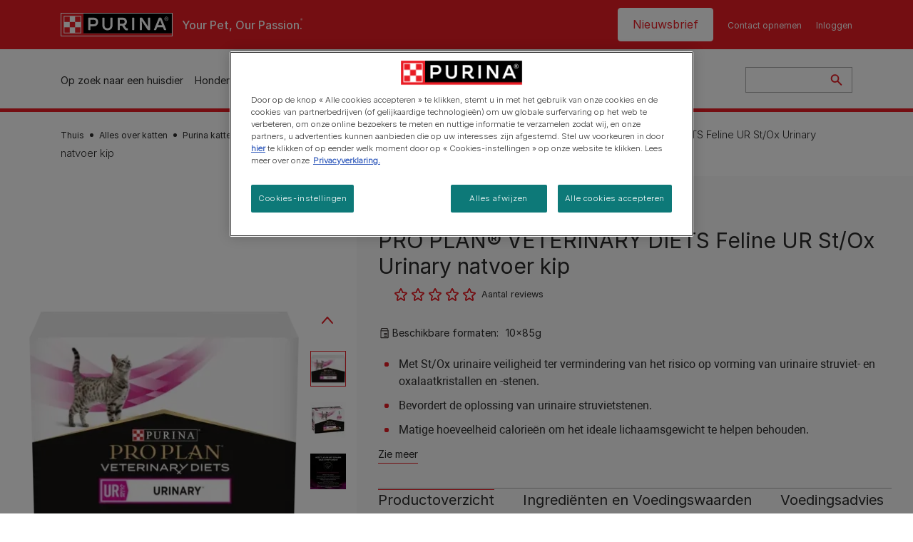

--- FILE ---
content_type: text/html; charset=UTF-8
request_url: https://www.purina.nl/kat/kattenvoer/product-proplan-veterinary-diets-urinary-natvoer-kip
body_size: 38252
content:
<!DOCTYPE html>
<html lang="nl-NL" dir="ltr" prefix="content: http://purl.org/rss/1.0/modules/content/  dc: http://purl.org/dc/terms/  foaf: http://xmlns.com/foaf/0.1/  og: http://ogp.me/ns#  rdfs: http://www.w3.org/2000/01/rdf-schema#  schema: http://schema.org/  sioc: http://rdfs.org/sioc/ns#  sioct: http://rdfs.org/sioc/types#  skos: http://www.w3.org/2004/02/skos/core#  xsd: http://www.w3.org/2001/XMLSchema# ">
  <head>
    <meta charset="utf-8" />
<script>var dataLayer_tags = {"event":"fireTags","siteInformation":{"zone":"EMENA","ecosystemCategory":"business_core","country":"Netherlands","business":"Petcare","brand":"Purina","subBrand":"Multiple_Brands","businessUnit":"Food","language":"Dutch","conversionPageType":"Conversion Page Type","technology":"Drupal","properties":"Brand","siteType":"Site","digiPiID":"DIG0031241","websiteUrl":"https:\/\/purina.nl","statusHttps":"200","propertyStatus":"live","goLiveDate":"14\/01\/2022","siteCategory":"Food","targetAudience":"B2C"},"userInformation":{"deviceType":"","gaClientID":""},"pageInformation":{"pageSubsection":"Page Subsection"}};</script>
<script>window.dataLayer = window.dataLayer || []; window.dataLayer.push(dataLayer_tags);</script>
<meta name="description" content="Purina® Pro Plan® Veterinary Diets UR Urinary kat natvoer met kip is samengesteld om urinewegproblemen te helpen ondersteunen. Ontdek meer." />
<link rel="canonical" href="https://www.purina.nl/kat/kattenvoer/product-proplan-veterinary-diets-urinary-natvoer-kip" />
<meta property="og:type" content="website" />
<meta property="og:url" content="https://www.purina.nl/kat/kattenvoer/product-proplan-veterinary-diets-urinary-natvoer-kip" />
<meta property="og:title" content="PPVD® UR Urinary kattenvoer met kip | Purina" />
<meta property="og:description" content="Purina® Pro Plan® Veterinary Diets UR Urinary kat natvoer met kip is samengesteld om urinewegproblemen te helpen ondersteunen. Ontdek meer." />
<meta property="og:image" content="https://www.purina.nl/sites/default/files/2023-08/0._mhi_ur_kat_pouch_0.png" />
<meta name="facebook-domain-verification" content="l7zakuxmm0i3nixzthq1fkmu52gdha" />
<meta name="google-site-verification" content="BkyW4MCUuLfkUXHofNB-i7-bNpmRb6znsbGbbfXCbxc" />
<meta name="MobileOptimized" content="width" />
<meta name="HandheldFriendly" content="true" />
<meta name="viewport" content="width=device-width, initial-scale=1.0" />
<link rel="alternate" hreflang="nl" href="https://www.purina.nl/kat/kattenvoer/product-proplan-veterinary-diets-urinary-natvoer-kip" />
<script type="application/ld+json" class="dsu-product--schema-org">{"@context":"https://schema.org","@type":"Product","@id":null,"name":"PRO PLAN\u00ae\u00a0VETERINARY DIETS Feline UR St/Ox Urinary natvoer kip","image":["https://www.purina.nl/sites/default/files/2023-08/0._mhi_ur_kat_pouch_0.png","https://www.purina.nl/sites/default/files/2023-08/0._mhi_ur_kat_pouch.png","https://www.purina.nl/sites/default/files/2023-08/1._packshot_ur_kat_pouch_kip.jpg","https://www.purina.nl/sites/default/files/2023-08/3._diagnose_ur.jpg","https://www.purina.nl/sites/default/files/2023-08/4._ur_kat_key_benefits.jpg","https://www.purina.nl/sites/default/files/2023-08/5._ur_kat_gemixt_voeren.jpg","https://www.purina.nl/sites/default/files/2023-08/6._ur_pouch_stukjes_kip.jpg","https://www.purina.nl/sites/default/files/2023-08/7._ur_kat_voedingsadvies_pouch.jpg"],"description":"Met St/Ox urinaire veiligheid ter vermindering van het risico op vorming van urinaire struviet- en oxalaatkristallen en -stenen.","sku":"7613035613331","brand":{"@type":"Brand","name":"PRO PLAN Vet Diets"}}</script>
<link rel="preload" href="/themes/custom/trim_the_tail_th/dist/fonts/roboto/roboto-light-webfont.woff2" as="font" type="font/woff2" crossorigin="anonymous" />
<link rel="preload" href="/themes/custom/trim_the_tail_th/dist/fonts/robotoslab/robotoslab-variablefont_wght-webfont.woff2" as="font" type="font/woff2" crossorigin="anonymous" />
<script type="application/ld+json">{
    "@context": "https://schema.org",
    "@graph": [
        {
            "@type": "BreadcrumbList",
            "@id": "https://www.purina.nl/#schema/BreadcrumbList/d83e74a50bcd6b5fc5ab759042e5452d5a430846",
            "itemListElement": [
                {
                    "@type": "ListItem",
                    "position": 1,
                    "name": "Thuis",
                    "item": "https://www.purina.nl/"
                },
                {
                    "@type": "ListItem",
                    "position": 2,
                    "name": "Alles over katten",
                    "item": "https://www.purina.nl/kat"
                },
                {
                    "@type": "ListItem",
                    "position": 3,
                    "name": "Purina kattenvoer",
                    "item": "https://www.purina.nl/kat/kattenvoer"
                },
                {
                    "@type": "ListItem",
                    "position": 4,
                    "name": "PRO PLAN\u00ae\u00a0VETERINARY DIETS Feline UR St/Ox Urinary natvoer kip"
                }
            ]
        }
    ]
}</script>
<link rel="icon" href="/sites/default/files/favicon.ico" type="image/vnd.microsoft.icon" />
<script>window.a2a_config=window.a2a_config||{};a2a_config.callbacks=[];a2a_config.overlays=[];a2a_config.templates={};</script>

    <meta name="viewport" content="width=device-width, initial-scale=1, shrink-to-fit=no">
    <link rel="manifest" href="/manifest.json">
    <title>PPVD® UR Urinary kattenvoer met kip | Purina NL</title>
    <link rel="stylesheet" media="all" href="/sites/default/files/css/css_xcQV9iNGzPQaOEtBquFXr6qUT5uKTzlkFAI_JRml5A4.css?delta=0&amp;language=nl&amp;theme=trim_the_tail_th&amp;include=[base64]" />
<link rel="stylesheet" media="all" href="/sites/default/files/css/css_Q9lsj6JoRSn4hIJiQj1CcMYzNVEj2hT5FSTtfbMAjfw.css?delta=1&amp;language=nl&amp;theme=trim_the_tail_th&amp;include=[base64]" />

    <script type="application/json" data-drupal-selector="drupal-settings-json">{"path":{"baseUrl":"\/","pathPrefix":"","currentPath":"node\/4351","currentPathIsAdmin":false,"isFront":false,"currentLanguage":"nl","front":"\/"},"pluralDelimiter":"\u0003","suppressDeprecationErrors":true,"ajaxPageState":{"libraries":"[base64]","theme":"trim_the_tail_th","theme_token":null},"ajaxTrustedUrl":{"\/search":true,"\/comment\/reply\/node\/4351\/field_comments":true,"\/kat\/kattenvoer\/product-proplan-veterinary-diets-urinary-natvoer-kip?ajax_form=1":true,"\/kat\/kattenvoer\/product-proplan-veterinary-diets-urinary-natvoer-kip?element_parents=field_dsu_images\/widget\u0026ajax_form=1":true},"gtag":{"tagId":"","consentMode":false,"otherIds":[],"events":[],"additionalConfigInfo":[]},"gtm":{"tagId":null,"settings":{"data_layer":"dataLayer","include_classes":false,"allowlist_classes":"google\nnonGooglePixels\nnonGoogleScripts\nnonGoogleIframes","blocklist_classes":"customScripts\ncustomPixels","include_environment":false,"environment_id":"","environment_token":""},"tagIds":["GTM-WLMXT55"]},"clientside_validation_jquery":{"validate_all_ajax_forms":2,"force_validate_on_blur":false,"force_html5_validation":false,"messages":{"required":"This field is required.","remote":"Please fix this field.","email":"Please enter a valid email address.","url":"Please enter a valid URL.","date":"Please enter a valid date.","dateISO":"Please enter a valid date (ISO).","number":"Please enter a valid number.","digits":"Please enter only digits.","equalTo":"Please enter the same value again.","maxlength":"Please enter no more than {0} characters.","minlength":"Please enter at least {0} characters.","rangelength":"Please enter a value between {0} and {1} characters long.","range":"Please enter a value between {0} and {1}.","max":"Please enter a value less than or equal to {0}.","min":"Please enter a value greater than or equal to {0}.","step":"Please enter a multiple of {0}."}},"dataLayer":{"defaultLang":"nl","languages":{"en":{"id":"en","name":"English","direction":"ltr","weight":0},"nl":{"id":"nl","name":"Dutch","direction":"ltr","weight":1}}},"gigya":{"globalParameters":{"bypassCookiePolicy":"never","enabledProviders":"*","sessionExpiration":-1},"apiKey":"3_RjH3SCbhqFnVkhUT7_vAuDb3Gr4Am3R2J76D2H7nzQKOFXLTECNk53jtsKulDnHU","dataCenter":"eu1.gigya.com","lang":"nl","enableRaaS":true,"raas":{"login":{"screenSet":"Purina-Newsletter-RegistrationLogin","mobileScreenSet":"","startScreen":"gigya-login-screen","sessionExpiration":-1},"register":{"screenSet":"Purina-Newsletter-RegistrationLogin","mobileScreenSet":"","startScreen":"gigya-register-screen","sessionExpiration":-1}}},"gigyaExtra":{"loginRedirect":"\/profiel","logoutRedirect":"\/","isLogin":false,"session_type":"dynamic","session_time":"1800"},"ln_datalayer":{"data":{"module_name":"Lightnest Data Layer","module_version":"4.0.1","content_id":"4351","content_name":"7613035613331 PRO PLAN\u00ae\u00a0VETERINARY DIETS Feline UR St\/Ox Urinary natvoer kip","content_type":"dsu_product"}},"nppe_ttt_datalayer":{"variables":{"server_name":"www.purina.nl","current_path":"\/node\/4351","current_path_alias":"\/kat\/kattenvoer\/product-proplan-veterinary-diets-urinary-natvoer-kip","market":"NL","cdp_id_crypto_salt":"M4nzHg4MjVv6","cdp_id_crypto_start":"nkc-","range_brand":"PURINA CSB","registration_parallel_timestamp":"2026-01-28T09:01:04+00:00"},"after_zone_loaded":{"productInformation":{"event":"custom_event","event_name":"product_detail_view","productBrand":"PRO PLAN VETERINARY DIETS","productId":"7613035613331","productCategory":"wet_food","productName":"PRO PLAN\u00ae\u00a0VETERINARY DIETS Feline UR St\/Ox Urinary natvoer kip","productPrice":"undefined","productVariant":"10x85g","productRange":"UR Urinary","productSubCategory":"undefined","priceTier":"Super Premium","specialNeeds":"undefined","healthCondition":"urinary_conditions","lifeStage":"adult_1_7","ingredients":"chicken"}},"triggers":[{"trigger_type":"click","selector":"div .breed-selector-intro a.cta.nppe-bs-main","event_name":"breed_selector_start"},{"trigger_type":"click","selector":"div.slider-question div.answer","event_name":"breed_selector_cta"},{"trigger_type":"click","selector":".nppe_contact_form_header .combo-menu a[dl-webform-id]","event_name":"contactus_topic_changed"},{"trigger_type":"click","selector":".component--age-calculator a.calc","event_name":"age_calculator_results"},{"trigger_type":"click","selector":".component--contact-us .contact-us--links .contact-us--link.email a","event_name":"contactus_call_click"},{"trigger_type":"click","selector":".component--contact-us .contact-us--links .contact-us--link.phone a","event_name":"contactus_call_click"},{"trigger_type":"click","selector":".component--contact-us .contact-us--links .contact-us--link.whatsapp a","event_name":"contactus_call_click"},{"trigger_type":"click","selector":".paragraph.content-hub_item.scale.paragraph--type--brands-content-hub-url-teaser a.content-hub_link[data-social-icon=\u0027none\u0027]","event_name":"article_click"},{"trigger_type":"click","selector":".article-container a","event_name":"naming_tool_article_click"},{"trigger_type":"click","selector":"div[data-history-node-id] .inner-content h3 a","event_name":"related_article_click"},{"trigger_type":"click","selector":"div[data-history-node-id] .image-wrapper a","event_name":"related_article_click"},{"trigger_type":"click","selector":"div[data-history-node-id] .field--name-field-article-category a","event_name":"related_article_click"},{"trigger_type":"click","selector":".paragraph--type--brands-content-hub-url-teaser a[data-social-icon]","event_name":"social_click"},{"trigger_type":"click","selector":"div.sharing-buttons span.a2a_kit.a2a_kit_size_32.addtoany_list a","event_name":"social_click"},{"trigger_type":"click","selector":"div.block-social-links .social-links li a","event_name":"social_click"},{"trigger_type":"click","selector":"article.node--type-nppe-faq li.node-readmore a","event_name":"faq_click"},{"trigger_type":"click","selector":"article.node--type-nppe-faq a.read-more","event_name":"faq_click"},{"trigger_type":"click","selector":"article.node--type-nppe-faq a span","event_name":"faq_click"},{"trigger_type":"click","selector":".result__text.faq-search-styles a.text__link","event_name":"faq_click"},{"trigger_type":"click","selector":".brands_acordion__container .paragraph--type--brands-accordion-item-styled .accordion-trigger","event_name":"faq_click"},{"trigger_type":"click","selector":".component--article-tile a","event_name":"sponsored_click"},{"trigger_type":"click","selector":".view-id-nppe_breed_selector_results.nppe-bs-selector .results-view-image-container \u003E .inner \u003E a","event_name":"breed_detail_view"},{"trigger_type":"click","selector":".view-id-nppe_breed_selector_results.nppe-bs-selector .results-view-image-container \u003E .inner div a","event_name":"breed_detail_view"},{"trigger_type":"click","selector":"div.datalayer_cta_click a","event_name":"cta_click"},{"trigger_type":"click","selector":"div.paragraph--type--brands-pet-food-selector .brands-fs__cta_wrapper a","event_name":"pet_food_selector"},{"trigger_type":"click","selector":"a[data-file-download=\u0027file_download\u0027]","event_name":"file_download"},{"trigger_type":"click","selector":"div.swiper-button-prev","event_name":"carousel_click"},{"trigger_type":"click","selector":"div.swiper-button-next","event_name":"carousel_click"},{"trigger_type":"click","selector":".dsu-product--detail .product--detail-tabs li a","event_name":"product_tab_click"},{"trigger_type":"click","selector":".dsu-product--detail .product--tab-title","event_name":"product_tab_click"},{"trigger_type":"keyUp","selector":".nppe-breed-selector__library--page .results-search-box input","event_name":"breed_library_search"},{"trigger_type":"mouseDown","selector":"div.brands-products-range__ranges span","event_name":"product_tab_click"},{"trigger_type":"form","selector":"webform_submission_general_feedback_add_form","event_name":"contactus_submit"},{"trigger_type":"form","selector":"webform_submission_nutritional_information_add_form","event_name":"contactus_submit"},{"trigger_type":"form","selector":"webform_submission_product_issue_add_form","event_name":"contactus_submit"},{"trigger_type":"form","selector":"webform_submission_promotion_add_form","event_name":"contactus_submit"},{"trigger_type":"form","selector":"webform_submission_website_issue_add_form","event_name":"contactus_submit"},{"trigger_type":"appear","selector":"#bs-modal","event_name":"registration_start"},{"trigger_type":"form","selector":"webform-submission-contact-us-hub-form","event_name":"contactus_enquiry"},{"trigger_type":"click","selector":"div.slider-question div.answer","event_name":"breed_selector_progress"},{"trigger_type":"click","selector":".component--age-calculator a.calc","event_name":"age_calculator_submit"},{"trigger_type":"click","selector":".paragraph.content-hub_item.scale.paragraph--type--brands-content-hub-url-teaser a.content-hub_link[data-social-icon=\u0027none\u0027]","event_name":"article_click"},{"trigger_type":"click","selector":".article-container a","event_name":"article_click"},{"trigger_type":"click","selector":"div[data-history-node-id] .inner-content h3 a","event_name":"article_click"},{"trigger_type":"click","selector":"div[data-history-node-id] .image-wrapper a","event_name":"article_click"},{"trigger_type":"click","selector":"div[data-history-node-id] .field--name-field-article-category a","event_name":"article_click"},{"trigger_type":"click","selector":".paragraph--type--brands-content-hub-url-teaser a[data-social-icon]","event_name":"share"},{"trigger_type":"click","selector":"div.sharing-buttons span.a2a_kit.a2a_kit_size_32.addtoany_list a","event_name":"share"},{"trigger_type":"click","selector":"div.block-social-links .social-links li a","event_name":"share"},{"trigger_type":"click","selector":"div.paragraph--type--brands-pet-food-selector .brands-fs__cta_wrapper a","event_name":"filters_applied"},{"trigger_type":"click","selector":"div.swiper-button-prev","event_name":"carousel_click"},{"trigger_type":"click","selector":"div.swiper-button-next","event_name":"content_events"},{"trigger_type":"click","selector":".dsu-product--detail .product--detail-tabs li a","event_name":"content_events"},{"trigger_type":"click","selector":".dsu-product--detail .product--tab-title","event_name":"content_events"},{"trigger_type":"mouseDown","selector":"div.brands-products-range__ranges span","event_name":"content_events"},{"trigger_type":"click","selector":"a.product-tile_image","event_name":"purina_product_click"},{"trigger_type":"click","selector":"a.view-product","event_name":"purina_product_click"},{"trigger_type":"click","selector":".product-body h2 a","event_name":"purina_product_click"},{"trigger_type":"click","selector":"div[data-product-id] h2 a","event_name":"purina_product_click"}],"baseline":{"site_content":{"event":"custom_event","event_name":"site_content","article_type":"Not an article related page","content_type":"Product","price_tier":"Super Premium","range_brand":"PRO PLAN VETERINARY DIETS","range_brand_id":"R000059","website_section":"Product","strategic_content_territory":"Feeding","content_pet_type":"Kat","content_breed_type":"undefined","content_pet_size":"undefined","content_life_stage":"Volwassen (1 - 7 jaar)","content_special_needs":"special needs not set","content_health_condition":"Urineweg problemen","product_name":"PRO PLAN\u00ae\u00a0VETERINARY DIETS Feline UR St\/Ox Urinary natvoer kip","product_sku":"7613035613331","product_category":"wet_food","product_range":"UR Urinary","product_ingredient":"chicken","promotion_id":"undefined","promotion_name":"undefined"},"user_info":{"event":"custom_event","event_name":"user_information","user_account_id":"ID0","user_id":"ID0","device_type":"undefined","user_ga_client_id":"undefined","user_pet_ownership":"undefined","user_pet_type":"undefined"},"site_info":{"event":"custom_event","event_name":"site_information","asset_zone":"EMENA","asset_country":"Netherlands","asset_brand":"Purina","asset_business":"Petcare","asset_digipi":"DIG0031241","gtm_container":"","language":"Dutch","ecosystem_category":"business_core","business_model":"B2C"},"page_information":{"event":"purina_page_information","user_pet_ownership":"undefined","user_pet_type":"undefined","cdp_user_id":"","param_location":"page","article_type":"Not an article related page","business_model":"B2C","content_type":"Product","content_breed_type":"undefined","content_health_condition":"Urineweg problemen","content_life_stage":"Volwassen (1 - 7 jaar)","content_pet_size":"undefined","content_pet_type":"Kat","content_special_needs":"special needs not set","ecosystem_category":"business_core","product_category":"wet_food","product_ingredient":"chicken","product_name":"PRO PLAN\u00ae\u00a0VETERINARY DIETS Feline UR St\/Ox Urinary natvoer kip","product_range":"UR Urinary","product_sku":"7613035613331","promotion_id":"undefined","promotion_name":"undefined","range_brand":"PRO PLAN VETERINARY DIETS","range_brand_id":"R000059","strategic_content_territory":"Feeding","website_section":"Product"}},"events":{"product_related_card___4351":{"_context_":"[data-history-node-id=\u00224351\u0022]","_eventTrigger_":"click","_trigger_":"a.product-tile_image, a.view-product, .product-body h2 a","data":{"event":"custom_event","event_name":"related_product_click","productBrand":"PRO PLAN VETERINARY DIETS","productId":"7613035613331","productCategory":"wet_food","productName":"PRO PLAN\u00ae\u00a0VETERINARY DIETS Feline UR St\/Ox Urinary natvoer kip","productPrice":"undefined","productVariant":"10x85g","productRange":"UR Urinary","productSubCategory":"undefined","priceTier":"Super Premium","specialNeeds":"undefined","healthCondition":"urinary_conditions","lifeStage":"adult_1_7","ingredients":"chicken"}},"product_related_card___9966":{"_context_":"[data-history-node-id=\u00229966\u0022]","_eventTrigger_":"click","_trigger_":"a.product-tile_image, a.view-product, .product-body h2 a","data":{"event":"custom_event","event_name":"related_product_click","productBrand":"PRO PLAN VETERINARY DIETS","productId":"7613038944593","productCategory":"supplements","productName":"PRO PLAN\u00ae Feline HC Hydra Care","productPrice":"undefined","productVariant":"10x85g","productRange":"HC HydraCare","productSubCategory":"undefined","priceTier":"Super Premium","specialNeeds":"undefined","healthCondition":"undefined","lifeStage":"adult_1_7","ingredients":"meat"}},"product_related_card___4391":{"_context_":"[data-history-node-id=\u00224391\u0022]","_eventTrigger_":"click","_trigger_":"a.product-tile_image, a.view-product, .product-body h2 a","data":{"event":"custom_event","event_name":"related_product_click","productBrand":"PRO PLAN VETERINARY DIETS","productId":"7613035613249","productCategory":"wet_food|saus","productName":"PRO PLAN\u00ae\u00a0VETERINARY DIETS Feline UR St\/Ox Urinary natvoer zalm","productPrice":"undefined","productVariant":"10x85g","productRange":"UR Urinary","productSubCategory":"undefined","priceTier":"Super Premium","specialNeeds":"undefined","healthCondition":"urinary_conditions","lifeStage":"adult_1_7","ingredients":"salmon"}},"product_related_card___4406":{"_context_":"[data-history-node-id=\u00224406\u0022]","_eventTrigger_":"click","_trigger_":"a.product-tile_image, a.view-product, .product-body h2 a","data":{"event":"custom_event","event_name":"related_product_click","productBrand":"PRO PLAN VETERINARY DIETS","productId":"7613035160712","productCategory":"dry_food","productName":"PRO PLAN\u00ae\u00a0VETERINARY DIETS Feline UR St\/Ox Urinary - Oceaan vis","productPrice":"undefined","productVariant":"5kg","productRange":"UR Urinary","productSubCategory":"undefined","priceTier":"Super Premium","specialNeeds":"undefined","healthCondition":"urinary_conditions","lifeStage":"adult_1_7","ingredients":"fish"}},"product_related_card___4246":{"_context_":"[data-history-node-id=\u00224246\u0022]","_eventTrigger_":"click","_trigger_":"a.product-tile_image, a.view-product, .product-body h2 a","data":{"event":"custom_event","event_name":"related_product_click","productBrand":"PRO PLAN VETERINARY DIETS","productId":"7613035160552","productCategory":"dry_food","productName":"PRO PLAN\u00ae\u00a0VETERINARY DIETS Feline UR St\/Ox Urinary - Kip","productPrice":"undefined","productVariant":"1.5kg|5kg","productRange":"UR Urinary","productSubCategory":"undefined","priceTier":"Super Premium","specialNeeds":"undefined","healthCondition":"urinary_conditions","lifeStage":"adult_1_7","ingredients":"chicken"}}},"product_data":{"4351":{"event":"purina_product_click","event_name":"purina_product_click","param_location":"content","productBrand":"PRO PLAN VETERINARY DIETS","productId":"7613035613331","productCategory":"wet_food","productName":"PRO PLAN\u00ae\u00a0VETERINARY DIETS Feline UR St\/Ox Urinary natvoer kip","productPrice":"undefined","productVariant":"10x85g","productRange":"UR Urinary","productSubCategory":"undefined","priceTier":"Super Premium","specialNeeds":"undefined","healthCondition":"urinary_conditions","lifeStage":"adult_1_7","ingredients":"chicken"},"9966":{"event":"purina_product_click","event_name":"purina_product_click","param_location":"content","productBrand":"PRO PLAN VETERINARY DIETS","productId":"7613038944593","productCategory":"supplements","productName":"PRO PLAN\u00ae Feline HC Hydra Care","productPrice":"undefined","productVariant":"10x85g","productRange":"HC HydraCare","productSubCategory":"undefined","priceTier":"Super Premium","specialNeeds":"undefined","healthCondition":"undefined","lifeStage":"adult_1_7","ingredients":"meat"},"4391":{"event":"purina_product_click","event_name":"purina_product_click","param_location":"content","productBrand":"PRO PLAN VETERINARY DIETS","productId":"7613035613249","productCategory":"wet_food|saus","productName":"PRO PLAN\u00ae\u00a0VETERINARY DIETS Feline UR St\/Ox Urinary natvoer zalm","productPrice":"undefined","productVariant":"10x85g","productRange":"UR Urinary","productSubCategory":"undefined","priceTier":"Super Premium","specialNeeds":"undefined","healthCondition":"urinary_conditions","lifeStage":"adult_1_7","ingredients":"salmon"},"4406":{"event":"purina_product_click","event_name":"purina_product_click","param_location":"content","productBrand":"PRO PLAN VETERINARY DIETS","productId":"7613035160712","productCategory":"dry_food","productName":"PRO PLAN\u00ae\u00a0VETERINARY DIETS Feline UR St\/Ox Urinary - Oceaan vis","productPrice":"undefined","productVariant":"5kg","productRange":"UR Urinary","productSubCategory":"undefined","priceTier":"Super Premium","specialNeeds":"undefined","healthCondition":"urinary_conditions","lifeStage":"adult_1_7","ingredients":"fish"},"4246":{"event":"purina_product_click","event_name":"purina_product_click","param_location":"content","productBrand":"PRO PLAN VETERINARY DIETS","productId":"7613035160552","productCategory":"dry_food","productName":"PRO PLAN\u00ae\u00a0VETERINARY DIETS Feline UR St\/Ox Urinary - Kip","productPrice":"undefined","productVariant":"1.5kg|5kg","productRange":"UR Urinary","productSubCategory":"undefined","priceTier":"Super Premium","specialNeeds":"undefined","healthCondition":"urinary_conditions","lifeStage":"adult_1_7","ingredients":"chicken"}}},"data":{"extlink":{"extTarget":true,"extTargetAppendNewWindowDisplay":true,"extTargetAppendNewWindowLabel":"(opens in a new window)","extTargetNoOverride":true,"extNofollow":true,"extTitleNoOverride":false,"extNoreferrer":true,"extFollowNoOverride":true,"extClass":"ext","extLabel":"(link is external)","extImgClass":false,"extSubdomains":true,"extExclude":"","extInclude":"","extCssExclude":"","extCssInclude":"","extCssExplicit":"","extAlert":false,"extAlertText":"This link will take you to an external web site. We are not responsible for their content.","extHideIcons":false,"mailtoClass":"mailto","telClass":"","mailtoLabel":"(link sends email)","telLabel":"(link is a phone number)","extUseFontAwesome":false,"extIconPlacement":"append","extPreventOrphan":false,"extFaLinkClasses":"fa fa-external-link","extFaMailtoClasses":"fa fa-envelope-o","extAdditionalLinkClasses":"","extAdditionalMailtoClasses":"","extAdditionalTelClasses":"","extFaTelClasses":"fa fa-phone","allowedDomains":[],"extExcludeNoreferrer":""}},"nppe_ttt_product":{"media_carousel":{"22197":{"id":"22197","type":"image","src":"https:\/\/www.purina.nl\/sites\/default\/files\/styles\/product_680x680\/public\/2023-08\/0._mhi_ur_kat_pouch.png.webp?itok=RXGojd0K"},"22198":{"id":"22198","type":"image","src":"https:\/\/www.purina.nl\/sites\/default\/files\/styles\/product_680x680\/public\/2023-08\/1._packshot_ur_kat_pouch_kip.jpg.webp?itok=k0t5czK_"},"24436":{"id":"24436","type":"image","src":"https:\/\/www.purina.nl\/sites\/default\/files\/styles\/product_680x680\/public\/2023-08\/3._diagnose_ur.jpg.webp?itok=2Ciso2ZJ"},"24437":{"id":"24437","type":"image","src":"https:\/\/www.purina.nl\/sites\/default\/files\/styles\/product_680x680\/public\/2023-08\/4._ur_kat_key_benefits.jpg.webp?itok=TyZ_KaHa"},"24440":{"id":"24440","type":"image","src":"https:\/\/www.purina.nl\/sites\/default\/files\/styles\/product_680x680\/public\/2023-08\/5._ur_kat_gemixt_voeren.jpg.webp?itok=O8K71hMS"},"24441":{"id":"24441","type":"image","src":"https:\/\/www.purina.nl\/sites\/default\/files\/styles\/product_680x680\/public\/2023-08\/6._ur_pouch_stukjes_kip.jpg.webp?itok=TS1rgF1D"},"24442":{"id":"24442","type":"image","src":"https:\/\/www.purina.nl\/sites\/default\/files\/styles\/product_680x680\/public\/2023-08\/7._ur_kat_voedingsadvies_pouch.jpg.webp?itok=1tPr08DY"}}},"data_for_stars":{"rating":0,"average_rating":0,"numeric_rating":0,"product_stars_data":{"1":{"star_value":20,"percent":null},"2":{"star_value":40,"percent":null},"3":{"star_value":60,"percent":null},"4":{"star_value":80,"percent":null},"5":{"star_value":100,"percent":null}},"votes":0,"average_stars":0},"components":{"c_newsletter":{"42588":{"entityId":"42588","entityType":"c_newsletter"}},"c_social_link_item":{"336":{"entityId":"336","entityType":"c_social_link_item"},"326":{"entityId":"326","entityType":"c_social_link_item"},"321":{"entityId":"321","entityType":"c_social_link_item"}}},"dsu_ratings_reviews":{"data":{"module_name":"Lightnest Ratings and Reviews","module_version":"4.1.0"}},"ajax":{"edit-captcha-response":{"callback":"recaptcha_v3_ajax_callback","event":"change","url":"\/kat\/kattenvoer\/product-proplan-veterinary-diets-urinary-natvoer-kip?ajax_form=1","httpMethod":"POST","dialogType":"ajax","submit":{"_triggering_element_name":"captcha_response"}},"edit-field-dsu-images-0-upload-button":{"callback":["Drupal\\file\\Element\\ManagedFile","uploadAjaxCallback"],"wrapper":"edit-field-dsu-images-ajax-wrapper","effect":"fade","progress":{"type":"throbber","message":null},"event":"mousedown","keypress":true,"prevent":"click","url":"\/kat\/kattenvoer\/product-proplan-veterinary-diets-urinary-natvoer-kip?element_parents=field_dsu_images\/widget\u0026ajax_form=1","httpMethod":"POST","dialogType":"ajax","submit":{"_triggering_element_name":"field_dsu_images_0_upload_button","_triggering_element_value":"Upload"}}},"field_group":{"html_element":{"mode":"default","context":"form","settings":{"classes":"form-dsu-rr-fields","show_empty_fields":false,"id":"","element":"div","show_label":false,"label_element":"h3","label_element_classes":"","attributes":"","effect":"none","speed":"fast","required_fields":true}}},"file":{"elements":{"#edit-field-dsu-images-0-upload":"png,gif,jpg,jpeg"}},"chosen":{"selector":".form-item-config-name select:visible","minimum_single":20,"minimum_multiple":20,"minimum_width":0,"use_relative_width":false,"options":{"disable_search":false,"disable_search_threshold":0,"allow_single_deselect":false,"allow_mobile":false,"add_helper_buttons":false,"search_contains":false,"placeholder_text_multiple":"Choose some options","placeholder_text_single":"Choose an option","no_results_text":"No results match","max_shown_results":null,"inherit_select_classes":true}},"user":{"uid":0,"permissionsHash":"f2ad64786f983ad871ea83773c4171f3a1456588847ed5630b789cd31d73a28f"}}</script>
<script src="/sites/default/files/languages/nl_AzAL1QEkYMQSS7VE5H7PnbyioT_CbrI-ciB7UvcaIxI.js?t982iq"></script>
<script src="/core/misc/drupalSettingsLoader.js?v=11.2.9"></script>
<script src="/core/misc/drupal.js?v=11.2.9"></script>
<script src="/core/misc/drupal.init.js?v=11.2.9"></script>
<script src="/modules/contrib/google_tag/js/gtag.js?t982iq"></script>
<script src="/modules/contrib/google_tag/js/gtm.js?t982iq"></script>
<script src="/modules/contrib/ln_datalayer/js/isMobile.min.js?t982iq"></script>
<script src="/modules/contrib/ln_datalayer/js/ln_datalayer.js?t982iq"></script>
<script src="/modules/custom/nppe_service_worker/js/register-sw.js?t982iq"></script>

          <link type="text/css" rel="stylesheet" id="seckit-clickjacking-no-body" media="all" href="/modules/contrib/seckit/css/seckit.no_body.css" />
        <!-- stop SecKit protection -->
        <script type="text/javascript" src="/modules/contrib/seckit/js/seckit.document_write.js?"></script>
        <noscript>
        <link type="text/css" rel="stylesheet" id="seckit-clickjacking-noscript-tag" media="all" href="/modules/contrib/seckit/css/seckit.noscript_tag.css" />
        </noscript></head>
  <body data-page-pet-type="cat" class="path-node page-node-type-dsu-product route-entity-node-canonical">        <noscript>
        <div id="seckit-noscript-tag">
          Sorry, you need to enable JavaScript to visit this website.
        </div>
        </noscript>
        <a href="#main-content" class="visually-hidden focusable skip-link">
      Skip to main content
    </a>
    <noscript><iframe src="https://www.googletagmanager.com/ns.html?id=GTM-WLMXT55"
                  height="0" width="0" style="display:none;visibility:hidden"></iframe></noscript>

      <div class="dialog-off-canvas-main-canvas" data-off-canvas-main-canvas>
    <div id="main-layout">
  
      <div class="header-section">
      <header role="banner">
          <div class="component-header-desktop" >
    <div class="header--top-container">
        <div class="header--top twb-container">
          <div id="block-ttt-sitebranding" data-block-plugin-id="system_branding_block" class="block block-system block-system-branding-block">
  
    
        <a href="/" rel="home" class="site-logo">
      <img src="/themes/custom/trim_the_tail_th/logo.svg" alt="Thuis" />
    </a>
        <div class="site-name">
      <a href="/" rel="home">Purina NL</a>
    </div>
        <div class="site-slogan">Your Pet, Our Passion.</div>
  </div>

          <nav role="navigation" aria-labelledby="block-ttt-headertop-menu" id="block-ttt-headertop" data-block-plugin-id="system_menu_block:header-top" class="block block-menu navigation menu--header-top">
            
  <div class="visually-hidden" id="block-ttt-headertop-menu">Header top</div>
  

        
                <ul class="menu menu--level-1">
                    <li class="menu-item">
        <a href="/registratie" target="_self" data-drupal-link-system-path="node/6031" hreflang="nl-NL">Nieuwsbrief​</a>
              </li>
                <li class="menu-item">
        <a href="/contact-opnemen" target="_self" data-drupal-link-system-path="node/4591" hreflang="nl-NL">Contact opnemen</a>
              </li>
                <li class="menu-item">
        <a href="/inloggen" target="_self" data-drupal-link-system-path="node/10066" hreflang="nl-NL">Inloggen</a>
              </li>
        </ul>
  


  </nav>

                                                  </div>
    </div>
 
    <div class="header--navigation-wrapper">
      <div class="header--navigation twb-container">
        <div class="header--navigation-composite">
                                            <nav role="navigation" aria-labelledby="block-ttt-mainnavigation-menu" id="block-ttt-mainnavigation" data-block-plugin-id="system_menu_block:main" class="block block-menu navigation menu--main">
            
  <div class="visually-hidden" id="block-ttt-mainnavigation-menu">Main navigation</div>
  

        

  <ul data-region="header" class="menu menu-level-0">
                  
        <li class="menu-item">
          <a href="/op-zoek-naar-een-huisdier" target="_self" class="finding-a-pet" data-drupal-link-system-path="node/6016" hreflang="nl-NL">Op zoek naar een huisdier</a>
                                
  
  <div class="menu-panel" role="presentation">
    
          
  <div class="field field--name-field-pane-blocks field--type-entity-reference field--label-hidden menu-pane">
    <div class="custom-block-type--navigation-links block block-nppe-header-with-navigation block-block-content46acf3fe-9fda-4bf5-9355-navlinks0001 block-layout--double-column" id="block-36" data-block-plugin-id="block_content:46acf3fe-9fda-4bf5-9355-navLinks0001">
  
  

    <div class="pane-icon">
    <div class="pet-icon icon-dog"></div>
    <div class="pet-label">hond</div>
  </div>

    
    <div class="links">
                  <div class="link-item parent-regular">
      <div class="link-container">
                  <a href="/op-zoek-naar-een-huisdier/hondenrassen/hondenraswijzer" class="regular" tabindex="-1">Hondenrassenwijzer</a>
              </div>
    </div>
                  <div class="link-item parent-regular">
      <div class="link-container">
                  <a href="/op-zoek-naar-een-huisdier/hondenrassen" class="regular" tabindex="-1">Hondenrassen</a>
              </div>
    </div>
                  <div class="link-item parent-spacer">
      <div class="link-container">
                  <span class="spacer">&nbsp;</span>
              </div>
    </div>
                  <div class="link-item parent-heading">
      <div class="link-container">
                  <span class="heading">Artikelen per onderwerp</span>
              </div>
    </div>
                  <div class="link-item parent-regular">
      <div class="link-container">
                  <a href="/op-zoek-naar-een-huisdier/artikelen/hond-aanschaffen" class="regular" tabindex="-1">Een hond in huis nemen​</a>
              </div>
    </div>
                  <div class="link-item parent-regular">
      <div class="link-container">
                  <a href="/op-zoek-naar-een-huisdier/artikelen/soorten-honden" class="regular" tabindex="-1">Type honden</a>
              </div>
    </div>
                  <div class="link-item parent-break-column">
      <div class="link-container">
                  <span class="break-column">&nbsp;</span>
              </div>
    </div>
                  <div class="link-item parent-heading">
      <div class="link-container">
                  <span class="heading">Populaire hondenartikelen</span>
              </div>
    </div>
                  <div class="link-item parent-regular">
      <div class="link-container">
                  <a href="/op-zoek-naar-een-huisdier/artikelen/hond-aanschaffen/nieuw-huisdier/voordelen-van-een-hond-in-huis" class="regular" tabindex="-1">De voordelen van een hond in huis</a>
              </div>
    </div>
                  <div class="link-item parent-regular">
      <div class="link-container">
                  <a href="/op-zoek-naar-een-huisdier/artikelen/hond-aanschaffen/nieuw-huisdier/hond-adopteren" class="regular" tabindex="-1">Een hond adopteren</a>
              </div>
    </div>
                  <div class="link-item parent-regular">
      <div class="link-container">
                  <a href="/op-zoek-naar-een-huisdier/artikelen/hond-aanschaffen/nieuw-huisdier/welke-hond-past-bij-mij" class="regular" tabindex="-1">Welke hond past bij mij?​</a>
              </div>
    </div>
                  <div class="link-item parent-highlighted">
      <div class="link-container">
                  <a href="/op-zoek-naar-een-huisdier/artikelen/hond-aanschaffen" class="highlighted" tabindex="-1">Alle hondenartikelen</a>
              </div>
    </div>
                  <div class="link-item parent-spacer">
      <div class="link-container">
                  <span class="spacer">&nbsp;</span>
              </div>
    </div>
  </div>

  </div>




  </div>
  <div class="field field--name-field-pane-blocks field--type-entity-reference field--label-hidden menu-pane">
    <div class="custom-block-type--navigation-links block block-nppe-header-with-navigation block-block-content46acf3fe-9fda-4bf5-9355-navlinks0002 block-layout--double-column" id="block-41" data-block-plugin-id="block_content:46acf3fe-9fda-4bf5-9355-navLinks0002">
  
  

    <div class="pane-icon">
    <div class="pet-icon icon-cat"></div>
    <div class="pet-label">kat</div>
  </div>

    
    <div class="links">
                  <div class="link-item parent-regular">
      <div class="link-container">
                  <a href="/op-zoek-naar-een-huisdier/kattenrassen/kattenraswijzer" class="regular" tabindex="-1">Kattenrassenwijzer</a>
              </div>
    </div>
                  <div class="link-item parent-regular">
      <div class="link-container">
                  <a href="/op-zoek-naar-een-huisdier/kattenrassen" class="regular" tabindex="-1">Kattenrassen</a>
              </div>
    </div>
                  <div class="link-item parent-spacer">
      <div class="link-container">
                  <span class="spacer">&nbsp;</span>
              </div>
    </div>
                  <div class="link-item parent-heading">
      <div class="link-container">
                  <span class="heading">Artikelen per onderwerp</span>
              </div>
    </div>
                  <div class="link-item parent-regular">
      <div class="link-container">
                  <a href="/op-zoek-naar-een-huisdier/artikelen/kat-aanschaffen/nieuw-huisdier" class="regular" tabindex="-1">Een kat in huis nemen​</a>
              </div>
    </div>
                  <div class="link-item parent-regular">
      <div class="link-container">
                  <a href="/op-zoek-naar-een-huisdier/artikelen/soorten-katten" class="regular" tabindex="-1">Type katten</a>
              </div>
    </div>
                  <div class="link-item parent-break-column">
      <div class="link-container">
                  <span class="break-column">&nbsp;</span>
              </div>
    </div>
                  <div class="link-item parent-heading">
      <div class="link-container">
                  <span class="heading">Populaire kattenartikelen</span>
              </div>
    </div>
                  <div class="link-item parent-regular">
      <div class="link-container">
                  <a href="/op-zoek-naar-een-huisdier/artikelen/kat-aanschaffen/nieuw-huisdier/volwassen-kat-adopteren" class="regular" tabindex="-1">Een kat adopteren</a>
              </div>
    </div>
                  <div class="link-item parent-regular">
      <div class="link-container">
                  <a href="/op-zoek-naar-een-huisdier/artikelen/soorten-katten/kattenrassen/aanhankelijke-kattenrassen" class="regular" tabindex="-1">Aanhankelijke kattenrassen</a>
              </div>
    </div>
                  <div class="link-item parent-highlighted">
      <div class="link-container">
                  <a href="/op-zoek-naar-een-huisdier/artikelen/kat-aanschaffen" class="highlighted" tabindex="-1">Alle kattenartikelen</a>
              </div>
    </div>
                  <div class="link-item parent-spacer">
      <div class="link-container">
                  <span class="spacer">&nbsp;</span>
              </div>
    </div>
  </div>

  </div>




  </div>
  <div class="field field--name-field-pane-blocks field--type-entity-reference field--label-hidden menu-pane">
    

<div class="custom-block-type--navigation-blocks block cta-block-style-1" id="block-6" data-block-plugin-id="block_content:46acf3fe-9fda-4bf5-9355-navCta000001">
  
  

      <div class="media">
      <div class="field--type-image field--name-image">
        <picture class="responsive-picture">
          <source media="(max-width:1139px)" srcset="">
          <source media="(min-width:1140px)" srcset="/sites/default/files/migrate_default_content_files/navigation-block-001.jpg">
          <img src="/sites/default/files/migrate_default_content_files/navigation-block-001.jpg" alt="Navigation CTA for &quot;Finding a pet&quot;" loading="lazy"/>
        </picture>
      </div>
    </div>

    <div class="inner-content">
            <div class="field field--name-field-nav-banner-cta field--type-link field--label-hidden field__items">
                                                                                                                                                                                                                                                                                                            <div class="field__item">
              <a href="/op-zoek-naar-een-huisdier/artikelen" target="" tabindex="-1" data-once="ln_datalayer_cta_click">
                Vind de hond die bij je past
              </a>
            </div>
                                        <div class="field__item">
              <a href="/op-zoek-naar-een-huisdier/artikelen" target="" tabindex="-1" data-once="ln_datalayer_cta_click">
                Vind de kat die bij je past​
              </a>
            </div>
                                                            </div>
    </div>

  </div>

  </div>


    
  </div>



                  </li>
                      
        <li class="menu-item">
          <a href="/hond/hondenvoer" target="_self" class="dog-products" data-drupal-link-system-path="node/9602" hreflang="nl-NL">Hondenvoer</a>
                                
  
  <div class="menu-panel" role="presentation">
    
          
  <div class="field field--name-field-pane-blocks field--type-entity-reference field--label-hidden menu-pane">
    <div class="custom-block-type--navigation-links block block-nppe-header-with-navigation block-block-content46acf3fe-9fda-4bf5-9355-navlinks0003 block-layout--double-column" id="block-46" data-block-plugin-id="block_content:46acf3fe-9fda-4bf5-9355-navLinks0003">
  
  

    <div class="pane-icon">
    <div class="pet-icon icon-dog"></div>
    <div class="pet-label">hond</div>
  </div>

    
    <div class="links">
                  <div class="link-item parent-heading">
      <div class="link-container">
                  <span class="heading">Type hondenvoer</span>
              </div>
    </div>
                  <div class="link-item parent-regular">
      <div class="link-container">
                  <a href="/hond/hondenvoer/droge-brokken" class="regular" tabindex="-1">Droge brokken</a>
              </div>
    </div>
                  <div class="link-item parent-regular">
      <div class="link-container">
                  <a href="/hond/hondenvoer/natvoer" class="regular" tabindex="-1">Natvoer</a>
              </div>
    </div>
                  <div class="link-item parent-regular">
      <div class="link-container">
                  <a href="/hond/hondenvoer/graanvrij" class="regular" tabindex="-1">Graanvrij</a>
              </div>
    </div>
                  <div class="link-item parent-regular">
      <div class="link-container">
                  <a href="/hond/hondenvoer/snacks" class="regular" tabindex="-1">Snacks</a>
              </div>
    </div>
                  <div class="link-item parent-spacer">
      <div class="link-container">
                  <span class="spacer">&nbsp;</span>
              </div>
    </div>
                  <div class="link-item parent-heading">
      <div class="link-container">
                  <span class="heading">Hondenvoer per rasgrootte</span>
              </div>
    </div>
                  <div class="link-item parent-regular">
      <div class="link-container">
                  <a href="/hond/hondenvoer/kleine-rassen" class="regular" tabindex="-1">Kleine rassen</a>
              </div>
    </div>
                  <div class="link-item parent-regular">
      <div class="link-container">
                  <a href="/hond/hondenvoer/grote-rassen" class="regular" tabindex="-1">Grote rassen</a>
              </div>
    </div>
                  <div class="link-item parent-break-column">
      <div class="link-container">
                  <span class="break-column">&nbsp;</span>
              </div>
    </div>
                  <div class="link-item parent-heading">
      <div class="link-container">
                  <span class="heading">Hondenvoer per levensfase</span>
              </div>
    </div>
                  <div class="link-item parent-regular">
      <div class="link-container">
                  <a href="/hond/hondenvoer/puppy" class="regular" tabindex="-1">Puppy</a>
              </div>
    </div>
                  <div class="link-item parent-regular">
      <div class="link-container">
                  <a href="/hond/hondenvoer/adult" class="regular" tabindex="-1">Volwassen</a>
              </div>
    </div>
                  <div class="link-item parent-regular">
      <div class="link-container">
                  <a href="/hond/hondenvoer/senior" class="regular" tabindex="-1">Senior</a>
              </div>
    </div>
                  <div class="link-item parent-highlighted">
      <div class="link-container">
                  <a href="/hond/hondenvoer" class="highlighted" tabindex="-1">Alle producten </a>
              </div>
    </div>
                  <div class="link-item parent-spacer">
      <div class="link-container">
                  <span class="spacer">&nbsp;</span>
              </div>
    </div>
  </div>

  </div>




  </div>
  <div class="field field--name-field-pane-blocks field--type-entity-reference field--label-hidden menu-pane">
    <div class="custom-block-type--navigation-links block block-nppe-header-with-navigation block-block-content46acf3fe-9fda-4bf5-9355-navlinks0004 block-layout--double-column" id="block-51" data-block-plugin-id="block_content:46acf3fe-9fda-4bf5-9355-navLinks0004">
  
  

        <div class="pane-icon placeholder-pane"></div>
    
    <div class="links">
                  <div class="link-item parent-break-column">
      <div class="link-container">
                  <span class="break-column">&nbsp;</span>
              </div>
    </div>
                  <div class="link-item parent-heading">
      <div class="link-container">
                  <span class="heading">Merken hondenvoer</span>
              </div>
    </div>
                  <div class="link-item parent-regular">
      <div class="link-container">
                  <a href="/merken/adventuros" class="regular" tabindex="-1">Adventuros</a>
              </div>
    </div>
                  <div class="link-item parent-regular">
      <div class="link-container">
                  <a href="/merken/beneful" class="regular" tabindex="-1">Beneful</a>
              </div>
    </div>
                  <div class="link-item parent-regular">
      <div class="link-container">
                  <a href="/merken/bonzo" class="regular" tabindex="-1">Bonzo</a>
              </div>
    </div>
                  <div class="link-item parent-regular">
      <div class="link-container">
                  <a href="/merken/dentalife/hond" class="regular" tabindex="-1">Dentalife</a>
              </div>
    </div>
                  <div class="link-item parent-regular">
      <div class="link-container">
                  <a href="/merken/pro-plan/hond" class="regular" tabindex="-1">Pro Plan</a>
              </div>
    </div>
                  <div class="link-item parent-regular">
      <div class="link-container">
                  <a href="/hond/hondenvoer/pro-plan/expert-care" class="regular" tabindex="-1">Pro Plan Expert Care</a>
              </div>
    </div>
                  <div class="link-item parent-regular">
      <div class="link-container">
                  <a href="/merken/pro-plan-veterinary-diets/hond" class="regular" tabindex="-1">Pro Plan Veterinary Diets</a>
              </div>
    </div>
                  <div class="link-item parent-highlighted">
      <div class="link-container">
                  <a href="/merken" class="highlighted" tabindex="-1">Alle merken</a>
              </div>
    </div>
                  <div class="link-item parent-break-column">
      <div class="link-container">
                  <span class="break-column">&nbsp;</span>
              </div>
    </div>
                  <div class="link-item parent-heading">
      <div class="link-container">
                  <span class="heading">Populaire hondenartikelen</span>
              </div>
    </div>
                  <div class="link-item parent-regular">
      <div class="link-container">
                  <a href="/artikelen/honden/voeding/gids/volwassen-hond-voeding" class="regular" tabindex="-1">Wat geef je jouw hond te eten?</a>
              </div>
    </div>
                  <div class="link-item parent-regular">
      <div class="link-container">
                  <a href="/artikelen/honden/voeding/gids/natvoer-of-droge-hondenbrokken" class="regular" tabindex="-1">Natvoer of  droge brokken voor je hond?</a>
              </div>
    </div>
                  <div class="link-item parent-regular">
      <div class="link-container">
                  <a href="/artikelen/honden/voeding/gids/voedingsadvies-kleine-honden" class="regular" tabindex="-1">Voedingadvies voor kleine hondenrassen</a>
              </div>
    </div>
                  <div class="link-item parent-regular">
      <div class="link-container">
                  <a href="/artikelen/honden/voeding/wat-eten-honden/schadelijke-voedingsmiddelen" class="regular" tabindex="-1">Schadelijke voedingsmiddelen voor je hond</a>
              </div>
    </div>
                  <div class="link-item parent-highlighted">
      <div class="link-container">
                  <a href="/artikelen/honden/voeding" class="highlighted" tabindex="-1">Alle voedingsadviezen</a>
              </div>
    </div>
                  <div class="link-item parent-spacer">
      <div class="link-container">
                  <span class="spacer">&nbsp;</span>
              </div>
    </div>
  </div>

  </div>




  </div>
  <div class="field field--name-field-pane-blocks field--type-entity-reference field--label-hidden menu-pane">
    

<div class="custom-block-type--navigation-blocks block cta-block-style-4" id="block-11" data-block-plugin-id="block_content:46acf3fe-9fda-4bf5-9355-navCta000002">
  
  

      <div class="media">
      <div class="field--type-image field--name-image">
        <picture class="responsive-picture">
          <source media="(max-width:1139px)" srcset="/sites/default/files/2021-07/navigation-block-002-desk.jpg">
          <source media="(min-width:1140px)" srcset="/sites/default/files/2021-10/header-dog.jpg">
          <img src="/sites/default/files/2021-10/header-dog.jpg" alt="Header hond afbeelding" loading="lazy"/>
        </picture>
      </div>
    </div>

    <div class="inner-content">
      <div class="inner-container">
        <div class="inner-title">
          
  Voedingsadvies
  

        </div>

        
            <div class="clearfix text-formatted field field--name-field-nav-banner-intro field--type-text-long field--label-hidden field__item"><p>Zo geef je je hond de juiste voeding voor een lang, gezond en actief leven!</p></div>
      
                <div class="field field--name-field-nav-banner-cta field--type-link field--label-hidden field__items">
                                                                                                                                                                                                                                                                                                                                                                              <div class="field__item">
                <a href="/artikelen/honden/voeding/gids/volwassen-hond-voeding" target="" tabindex="-1" data-once="ln_datalayer_cta_click">
                  Ontdek meer
                </a>
              </div>
                                                                          </div>
      </div>
    </div>

  </div>

  </div>


    
  </div>



                  </li>
                      
        <li class="menu-item">
          <a href="/kat/kattenvoer" target="_self" class="cat-products" data-drupal-link-system-path="node/9658" hreflang="nl-NL">Kattenvoer</a>
                                
  
  <div class="menu-panel" role="presentation">
    
          
  <div class="field field--name-field-pane-blocks field--type-entity-reference field--label-hidden menu-pane">
    <div class="custom-block-type--navigation-links block block-nppe-header-with-navigation block-block-content46acf3fe-9fda-4bf5-9355-navlinks0005 block-layout--double-column" id="block-56" data-block-plugin-id="block_content:46acf3fe-9fda-4bf5-9355-navLinks0005">
  
  

    <div class="pane-icon">
    <div class="pet-icon icon-cat"></div>
    <div class="pet-label">kat</div>
  </div>

    
    <div class="links">
                  <div class="link-item parent-heading">
      <div class="link-container">
                  <span class="heading">Type kattenvoer</span>
              </div>
    </div>
                  <div class="link-item parent-regular">
      <div class="link-container">
                  <a href="/kat/kattenvoer/natvoer" class="regular" tabindex="-1">Natvoer</a>
              </div>
    </div>
                  <div class="link-item parent-regular">
      <div class="link-container">
                  <a href="/kat/kattenvoer/droge-brokken" class="regular" tabindex="-1">Droge brokken</a>
              </div>
    </div>
                  <div class="link-item parent-regular">
      <div class="link-container">
                  <a href="/kat/kattenvoer/snacks" class="regular" tabindex="-1">Snacks</a>
              </div>
    </div>
                  <div class="link-item parent-break-column">
      <div class="link-container">
                  <span class="break-column">&nbsp;</span>
              </div>
    </div>
                  <div class="link-item parent-heading">
      <div class="link-container">
                  <span class="heading">Kattenvoer per levensfase</span>
              </div>
    </div>
                  <div class="link-item parent-regular">
      <div class="link-container">
                  <a href="/kat/kattenvoer/kitten" class="regular" tabindex="-1">Kitten</a>
              </div>
    </div>
                  <div class="link-item parent-regular">
      <div class="link-container">
                  <a href="/kat/kattenvoer/adult" class="regular" tabindex="-1">Volwassen</a>
              </div>
    </div>
                  <div class="link-item parent-regular">
      <div class="link-container">
                  <a href="/kat/kattenvoer/senior" class="regular" tabindex="-1">Senior 7+</a>
              </div>
    </div>
                  <div class="link-item parent-highlighted">
      <div class="link-container">
                  <a href="/kat/kattenvoer" class="highlighted" tabindex="-1">Alle producten</a>
              </div>
    </div>
                  <div class="link-item parent-spacer">
      <div class="link-container">
                  <span class="spacer">&nbsp;</span>
              </div>
    </div>
  </div>

  </div>




  </div>
  <div class="field field--name-field-pane-blocks field--type-entity-reference field--label-hidden menu-pane">
    <div class="custom-block-type--navigation-links block block-nppe-header-with-navigation block-block-content46acf3fe-9fda-4bf5-9355-navlinks0006 block-layout--double-column" id="block-61" data-block-plugin-id="block_content:46acf3fe-9fda-4bf5-9355-navLinks0006">
  
  

        <div class="pane-icon placeholder-pane"></div>
    
    <div class="links">
                  <div class="link-item parent-heading">
      <div class="link-container">
                  <span class="heading">Merken kattenvoer</span>
              </div>
    </div>
                  <div class="link-item parent-regular">
      <div class="link-container">
                  <a href="/merken/dentalife/kat" class="regular" tabindex="-1">Dentalife</a>
              </div>
    </div>
                  <div class="link-item parent-regular">
      <div class="link-container">
                  <a href="/merken/felix" class="regular" tabindex="-1">Felix</a>
              </div>
    </div>
                  <div class="link-item parent-regular">
      <div class="link-container">
                  <a href="/merken/gourmet" class="regular" tabindex="-1">Gourmet</a>
              </div>
    </div>
                  <div class="link-item parent-regular">
      <div class="link-container">
                  <a href="/merken/pro-plan/kat" class="regular" tabindex="-1">Pro Plan </a>
              </div>
    </div>
                  <div class="link-item parent-regular">
      <div class="link-container">
                  <a href="/kat/kattenvoer/pro-plan/expert-care" class="regular" tabindex="-1">Pro Plan Expert Care</a>
              </div>
    </div>
                  <div class="link-item parent-regular">
      <div class="link-container">
                  <a href="/merken/pro-plan-veterinary-diets/kat" class="regular" tabindex="-1">Pro Plan Veterinary Diets</a>
              </div>
    </div>
                  <div class="link-item parent-regular">
      <div class="link-container">
                  <a href="/merken/purina-one" class="regular" tabindex="-1">Purina ONE</a>
              </div>
    </div>
                  <div class="link-item parent-highlighted">
      <div class="link-container">
                  <a href="/merken" class="highlighted" tabindex="-1">Alle merken</a>
              </div>
    </div>
                  <div class="link-item parent-break-column">
      <div class="link-container">
                  <span class="break-column">&nbsp;</span>
              </div>
    </div>
                  <div class="link-item parent-heading">
      <div class="link-container">
                  <span class="heading">Populaire kattenartikelen</span>
              </div>
    </div>
                  <div class="link-item parent-regular">
      <div class="link-container">
                  <a href="/artikelen/katten/voeding/gids/kieskeurige-katten" class="regular" tabindex="-1">Wat geef je een kieskeurige kat te eten?</a>
              </div>
    </div>
                  <div class="link-item parent-regular">
      <div class="link-container">
                  <a href="/artikelen/katten/voeding/gids/volwassen-kat-voeding" class="regular" tabindex="-1">Wat geef je jouw kat te eten?</a>
              </div>
    </div>
                  <div class="link-item parent-regular">
      <div class="link-container">
                  <a href="/artikelen/katten/voeding/gids/binnenkat-voeding" class="regular" tabindex="-1">Voeding voor binnenkatten</a>
              </div>
    </div>
                  <div class="link-item parent-highlighted">
      <div class="link-container">
                  <a href="/artikelen/katten/voeding" class="highlighted" tabindex="-1">Alle voedingsadviezen</a>
              </div>
    </div>
                  <div class="link-item parent-spacer">
      <div class="link-container">
                  <span class="spacer">&nbsp;</span>
              </div>
    </div>
  </div>

  </div>




  </div>
  <div class="field field--name-field-pane-blocks field--type-entity-reference field--label-hidden menu-pane">
    

<div class="custom-block-type--navigation-blocks block cta-block-style-4" id="block-16" data-block-plugin-id="block_content:46acf3fe-9fda-4bf5-9355-navCta000003">
  
  

      <div class="media">
      <div class="field--type-image field--name-image">
        <picture class="responsive-picture">
          <source media="(max-width:1139px)" srcset="/sites/default/files/2021-07/navigation-block-003-new.jpg">
          <source media="(min-width:1140px)" srcset="/sites/default/files/2021-10/header-cat.jpg">
          <img src="/sites/default/files/2021-10/header-cat.jpg" alt="Header kat afbeelding" loading="lazy"/>
        </picture>
      </div>
    </div>

    <div class="inner-content">
      <div class="inner-container">
        <div class="inner-title">
          
  Voedingsadvies​
  

        </div>

        
            <div class="clearfix text-formatted field field--name-field-nav-banner-intro field--type-text-long field--label-hidden field__item"><p>Zo geef je je kat de juiste voeding voor een lang, gezond en actief leven!</p></div>
      
                <div class="field field--name-field-nav-banner-cta field--type-link field--label-hidden field__items">
                                                                                                                                                                                                                                                                                                                                                                              <div class="field__item">
                <a href="/artikelen/katten/voeding/gids/volwassen-kat-voeding" target="" tabindex="-1" data-once="ln_datalayer_cta_click">
                  Ontdek meer
                </a>
              </div>
                                                                          </div>
      </div>
    </div>

  </div>

  </div>


    
  </div>



                  </li>
                      
        <li class="menu-item">
          <a href="/gezondheid-verzorging" target="_self" class="petcare-hub" data-drupal-link-system-path="node/4751" hreflang="nl-NL">Gezondheid &amp; Verzorging</a>
                                
  
  <div class="menu-panel" role="presentation">
    
          
  <div class="field field--name-field-pane-blocks field--type-entity-reference field--label-hidden menu-pane">
    <div class="custom-block-type--navigation-links block block-nppe-header-with-navigation block-block-content46acf3fe-9fda-4bf5-9355-navlinks0007 block-layout--double-column" id="block-66" data-block-plugin-id="block_content:46acf3fe-9fda-4bf5-9355-navLinks0007">
  
  

    <div class="pane-icon">
    <div class="pet-icon icon-dog"></div>
    <div class="pet-label">hond</div>
  </div>

    
    <div class="links">
                  <div class="link-item parent-heading">
      <div class="link-container">
                  <span class="heading">Artikelen per onderwerp</span>
              </div>
    </div>
                  <div class="link-item parent-regular">
      <div class="link-container">
                  <a href="/artikelen/honden/puppy" class="regular" tabindex="-1">Puppy adviezen</a>
              </div>
    </div>
                  <div class="link-item parent-regular">
      <div class="link-container">
                  <a href="/artikelen/honden/senior" class="regular" tabindex="-1">Zorgen voor je senior hond</a>
              </div>
    </div>
                  <div class="link-item parent-regular">
      <div class="link-container">
                  <a href="/artikelen/honden/voeding" class="regular" tabindex="-1">Voeding  </a>
              </div>
    </div>
                  <div class="link-item parent-regular">
      <div class="link-container">
                  <a href="/artikelen/honden/gedrag" class="regular" tabindex="-1">Gedrag &amp; training</a>
              </div>
    </div>
                  <div class="link-item parent-regular">
      <div class="link-container">
                  <a href="/artikelen/honden/gezondheid" class="regular" tabindex="-1">Gezondheid</a>
              </div>
    </div>
                  <div class="link-item parent-spacer">
      <div class="link-container">
                  <span class="spacer">&nbsp;</span>
              </div>
    </div>
                  <div class="link-item parent-growing_pup">
      <div class="link-container">
                  <span class="growing_pup">Purina Puppy Club - de opvoedhulp voor jouw puppy</span>
              </div>
    </div>
                  <div class="link-item parent-regular">
      <div class="link-container">
                  <a href="/artikelen/honden/puppy/verwelkoming" class="regular" tabindex="-1">Een puppy in huis</a>
              </div>
    </div>
                  <div class="link-item parent-regular">
      <div class="link-container">
                  <a href="/artikelen/honden/puppy/gedrag" class="regular" tabindex="-1">Puppy training &amp; gedrag</a>
              </div>
    </div>
                  <div class="link-item parent-regular">
      <div class="link-container">
                  <a href="/artikelen/honden/puppy/gezondheid" class="regular" tabindex="-1">Je puppy gezond houden</a>
              </div>
    </div>
                  <div class="link-item parent-break-column">
      <div class="link-container">
                  <span class="break-column">&nbsp;</span>
              </div>
    </div>
                  <div class="link-item parent-heading">
      <div class="link-container">
                  <span class="heading">Populaire onderwerpen</span>
              </div>
    </div>
                  <div class="link-item parent-regular">
      <div class="link-container">
                  <a href="/artikelen/honden/puppy/verwelkoming/puppy-verlatingsangst" class="regular" tabindex="-1">Verlatingsangst bij puppy&#039;s - wat kun je doen?</a>
              </div>
    </div>
                  <div class="link-item parent-regular">
      <div class="link-container">
                  <a href="/artikelen/honden/gezondheid/dracht/voeden-tijdens-dracht" class="regular" tabindex="-1">Je hond voeden tijdens de dracht</a>
              </div>
    </div>
                  <div class="link-item parent-regular">
      <div class="link-container">
                  <a href="/artikelen/honden/gezondheid/beweging/body-condition-score-bepalen" class="regular" tabindex="-1">Bepaal de body condition score van je hond</a>
              </div>
    </div>
                  <div class="link-item parent-highlighted">
      <div class="link-container">
                  <a href="/artikelen/honden" class="highlighted" tabindex="-1">Alle artikelen</a>
              </div>
    </div>
                  <div class="link-item parent-spacer">
      <div class="link-container">
                  <span class="spacer">&nbsp;</span>
              </div>
    </div>
  </div>

  </div>




  </div>
  <div class="field field--name-field-pane-blocks field--type-entity-reference field--label-hidden menu-pane">
    <div class="custom-block-type--navigation-links block block-nppe-header-with-navigation block-block-content46acf3fe-9fda-4bf5-9355-navlinks0008 block-layout--double-column" id="block-71" data-block-plugin-id="block_content:46acf3fe-9fda-4bf5-9355-navLinks0008">
  
  

    <div class="pane-icon">
    <div class="pet-icon icon-cat"></div>
    <div class="pet-label">kat</div>
  </div>

    
    <div class="links">
                  <div class="link-item parent-heading">
      <div class="link-container">
                  <span class="heading">Artikelen per onderwerp</span>
              </div>
    </div>
                  <div class="link-item parent-regular">
      <div class="link-container">
                  <a href="/artikelen/katten/kitten" class="regular" tabindex="-1">Kitten adviezen</a>
              </div>
    </div>
                  <div class="link-item parent-regular">
      <div class="link-container">
                  <a href="/artikelen/katten/senior" class="regular" tabindex="-1">Zorgen voor je senior kat</a>
              </div>
    </div>
                  <div class="link-item parent-regular">
      <div class="link-container">
                  <a href="/artikelen/katten/voeding" class="regular" tabindex="-1">Voeding</a>
              </div>
    </div>
                  <div class="link-item parent-regular">
      <div class="link-container">
                  <a href="/artikelen/katten/gedrag" class="regular" tabindex="-1">Gedrag &amp; training</a>
              </div>
    </div>
                  <div class="link-item parent-regular">
      <div class="link-container">
                  <a href="/artikelen/katten/gezondheid" class="regular" tabindex="-1">Gezondheid</a>
              </div>
    </div>
                  <div class="link-item parent-spacer">
      <div class="link-container">
                  <span class="spacer">&nbsp;</span>
              </div>
    </div>
                  <div class="link-item parent-regular">
      <div class="link-container">
                  <a href="/artikelen/katten/kitten/verwelkoming" class="regular" tabindex="-1">Een kitten in huis</a>
              </div>
    </div>
                  <div class="link-item parent-regular">
      <div class="link-container">
                  <a href="/artikelen/katten/kitten/gedrag" class="regular" tabindex="-1">Kitten gedrag</a>
              </div>
    </div>
                  <div class="link-item parent-regular">
      <div class="link-container">
                  <a href="/artikelen/katten/kitten/gezondheid" class="regular" tabindex="-1">Je kitten gezond houden</a>
              </div>
    </div>
                  <div class="link-item parent-break-column">
      <div class="link-container">
                  <span class="break-column">&nbsp;</span>
              </div>
    </div>
                  <div class="link-item parent-heading">
      <div class="link-container">
                  <span class="heading">Populaire onderwerpen</span>
              </div>
    </div>
                  <div class="link-item parent-regular">
      <div class="link-container">
                  <a href="/artikelen/katten/senior/verzorging/kat-leeftijd-in-mensenjaren" class="regular" tabindex="-1">Hoe oud is jouw kat in mensenjaren?</a>
              </div>
    </div>
                  <div class="link-item parent-regular">
      <div class="link-container">
                  <a href="/artikelen/katten/kitten/gezondheid/sterilisatie" class="regular" tabindex="-1">Veelgestelde vragen over sterilisatie bij katten</a>
              </div>
    </div>
                  <div class="link-item parent-regular">
      <div class="link-container">
                  <a href="/artikelen/katten/gezondheid/dracht/dracht-en-bevalling" class="regular" tabindex="-1">Dracht en bevalling bij katten</a>
              </div>
    </div>
                  <div class="link-item parent-regular">
      <div class="link-container">
                  <a href="/artikelen/katten/kitten/gedrag/kattenbaktraining" class="regular" tabindex="-1">Kattenbaktraining</a>
              </div>
    </div>
                  <div class="link-item parent-highlighted">
      <div class="link-container">
                  <a href="/artikelen/katten" class="highlighted" tabindex="-1">Alle artikelen</a>
              </div>
    </div>
                  <div class="link-item parent-spacer">
      <div class="link-container">
                  <span class="spacer">&nbsp;</span>
              </div>
    </div>
  </div>

  </div>




  </div>
  <div class="field field--name-field-pane-blocks field--type-entity-reference field--label-hidden menu-pane">
    

<div class="custom-block-type--navigation-blocks block cta-block-style-1" id="block-21" data-block-plugin-id="block_content:46acf3fe-9fda-4bf5-9355-navCta000004">
  
  

      <div class="media">
      <div class="field--type-image field--name-image">
        <picture class="responsive-picture">
          <source media="(max-width:1139px)" srcset="">
          <source media="(min-width:1140px)" srcset="/sites/default/files/migrate_default_content_files/navigation-block-004.jpg">
          <img src="/sites/default/files/migrate_default_content_files/navigation-block-004.jpg" alt="Navigation CTA for &quot;PetCare hub&quot;" loading="lazy"/>
        </picture>
      </div>
    </div>

    <div class="inner-content">
            <div class="field field--name-field-nav-banner-cta field--type-link field--label-hidden field__items">
                                                                                                                                                                                                                                                                                                            <div class="field__item">
              <a href="/gezondheid-verzorging" target="" tabindex="-1" data-once="ln_datalayer_cta_click">
                Meer over gezondheid en verzorging
              </a>
            </div>
                                                            </div>
    </div>

  </div>

  </div>


    
  </div>



                  </li>
                      
        <li class="menu-item">
          <a href="/over-purina" target="_self" class="meet-purina" data-drupal-link-system-path="node/6011" hreflang="nl-NL">Over Purina</a>
                                
  
  <div class="menu-panel" role="presentation">
    
          
  <div class="field field--name-field-pane-blocks field--type-entity-reference field--label-hidden menu-pane">
    <div class="custom-block-type--navigation-links block block-nppe-header-with-navigation block-block-content46acf3fe-9fda-4bf5-9355-navlinks0009 block-layout--double-column" id="block-76" data-block-plugin-id="block_content:46acf3fe-9fda-4bf5-9355-navLinks0009">
  
  

        <div class="pane-icon placeholder-pane"></div>
    
    <div class="links">
                  <div class="link-item parent-heading">
      <div class="link-container">
                  <span class="heading">Wie wij zijn </span>
              </div>
    </div>
                  <div class="link-item parent-regular">
      <div class="link-container">
                  <a href="/over-purina" class="regular" tabindex="-1">Over ons</a>
              </div>
    </div>
                  <div class="link-item parent-regular">
      <div class="link-container">
                  <a href="/over-purina/over-ons" class="regular" tabindex="-1">Ons verhaal, onze missie &amp; mensen</a>
              </div>
    </div>
                  <div class="link-item parent-regular">
      <div class="link-container">
                  <a href="/over-purina/samen-een-sterkere-band" class="regular" tabindex="-1">Elke band is uniek</a>
              </div>
    </div>
                  <div class="link-item parent-regular">
      <div class="link-container">
                  <a href="/contact-opnemen" class="regular" tabindex="-1">Contact opnemen</a>
              </div>
    </div>
                  <div class="link-item parent-spacer">
      <div class="link-container">
                  <span class="spacer">&nbsp;</span>
              </div>
    </div>
  </div>

  </div>




  </div>
  <div class="field field--name-field-pane-blocks field--type-entity-reference field--label-hidden menu-pane">
    <div class="custom-block-type--navigation-links block block-nppe-header-with-navigation block-block-contentab275359-33a1-4d01-a65c-7ed5b6d7d1e3 block-layout--double-column" id="block-146" data-block-plugin-id="block_content:ab275359-33a1-4d01-a65c-7ed5b6d7d1e3">
  
  

        <div class="pane-icon placeholder-pane"></div>
    
    <div class="links">
                  <div class="link-item parent-heading">
      <div class="link-container">
                  <span class="heading">Over onze dierenvoeding </span>
              </div>
    </div>
                  <div class="link-item parent-regular">
      <div class="link-container">
                  <a href="/over-purina/onze-filosofie-over-voeding" class="regular" tabindex="-1">Onze filosofie over voeding</a>
              </div>
    </div>
                  <div class="link-item parent-regular">
      <div class="link-container">
                  <a href="/over-purina/ingredienten" class="regular" tabindex="-1">Elk ingrediënt heeft een functie</a>
              </div>
    </div>
                  <div class="link-item parent-regular">
      <div class="link-container">
                  <a href="/over-purina/onze-wetenschap" class="regular" tabindex="-1">Onze wetenschap</a>
              </div>
    </div>
                  <div class="link-item parent-regular">
      <div class="link-container">
                  <a href="/over-purina/onze-wetenschap/reguleren-van-kattenallergenen" class="regular" tabindex="-1">Onze laatste innovaties</a>
              </div>
    </div>
  </div>

  </div>




  </div>
  <div class="field field--name-field-pane-blocks field--type-entity-reference field--label-hidden menu-pane">
    

<div class="custom-block-type--navigation-blocks block cta-block-style-1" id="block-26" data-block-plugin-id="block_content:46acf3fe-9fda-4bf5-9355-navCta000005">
  
  

      <div class="media">
      <div class="field--type-image field--name-image">
        <picture class="responsive-picture">
          <source media="(max-width:1139px)" srcset="">
          <source media="(min-width:1140px)" srcset="/sites/default/files/2021-01/menu%20bar%20YQM.jpg">
          <img src="/sites/default/files/2021-01/menu%20bar%20YQM.jpg" alt="vrouw en hond kijken naar computer" loading="lazy"/>
        </picture>
      </div>
    </div>

    <div class="inner-content">
            <div class="field field--name-field-nav-banner-cta field--type-link field--label-hidden field__items">
                                                                                                                                                                                                                                                                                                            <div class="field__item">
              <a href="/jouw-vragen-zijn-belangrijk" target="" tabindex="-1" data-once="ln_datalayer_cta_click">
                Jouw vragen zijn belangrijk
              </a>
            </div>
                                                            </div>
    </div>

  </div>

  </div>


    
  </div>



                  </li>
                      
        <li class="menu-item">
          <a href="/onze-impact" target="_self" class="our-impact" data-drupal-link-system-path="node/6006" hreflang="nl-NL">Onze impact</a>
                                
  
  <div class="menu-panel" role="presentation">
    
          
  <div class="field field--name-field-pane-blocks field--type-entity-reference field--label-hidden menu-pane">
    <div class="custom-block-type--navigation-links block block-nppe-header-with-navigation block-block-content46acf3fe-9fda-4bf5-9355-navlinks0011 block-layout--double-column" id="block-86" data-block-plugin-id="block_content:46acf3fe-9fda-4bf5-9355-navLinks0011">
  
  

        <div class="pane-icon placeholder-pane"></div>
    
    <div class="links">
                  <div class="link-item parent-heading">
      <div class="link-container">
                  <span class="heading">Purina is toegewijd</span>
              </div>
    </div>
                  <div class="link-item parent-regular">
      <div class="link-container">
                  <a href="/onze-impact/purina-is-toegewijd" class="regular" tabindex="-1">Purina is toegewijd</a>
              </div>
    </div>
                  <div class="link-item parent-regular">
      <div class="link-container">
                  <a href="/onze-impact/onze-beloften" class="regular" tabindex="-1">Onze beloften</a>
              </div>
    </div>
  </div>

  </div>




  </div>
  <div class="field field--name-field-pane-blocks field--type-entity-reference field--label-hidden menu-pane">
    <div class="custom-block-type--navigation-links block block-nppe-header-with-navigation block-block-content733cf635-7418-4cc5-a542-8ace82f50395 block-layout--double-column" id="block-247" data-block-plugin-id="block_content:733cf635-7418-4cc5-a542-8ace82f50395">
  
  

        <div class="pane-icon placeholder-pane"></div>
    
    <div class="links">
                  <div class="link-item parent-heading">
      <div class="link-container">
                  <span class="heading">Voor huisdieren &amp; Samenleving </span>
              </div>
    </div>
                  <div class="link-item parent-regular">
      <div class="link-container">
                  <a href="/onze-impact/samenwerking" class="regular" tabindex="-1">Samenwerking met goede doelen</a>
              </div>
    </div>
                  <div class="link-item parent-regular">
      <div class="link-container">
                  <a href="/onze-impact/pets-at-work" class="regular" tabindex="-1">Pets at Work</a>
              </div>
    </div>
                  <div class="link-item parent-regular">
      <div class="link-container">
                  <a href="/onze-impact/better-with-pets" class="regular" tabindex="-1">Purina BetterwithPets Prize</a>
              </div>
    </div>
                  <div class="link-item parent-spacer">
      <div class="link-container">
                  <span class="spacer">&nbsp;</span>
              </div>
    </div>
                  <div class="link-item parent-heading">
      <div class="link-container">
                  <span class="heading">Voor de planeet</span>
              </div>
    </div>
                  <div class="link-item parent-regular">
      <div class="link-container">
                  <a href="/onze-impact/duurzaamheid" class="regular" tabindex="-1">Duurzaamheid</a>
              </div>
    </div>
                  <div class="link-item parent-regular">
      <div class="link-container">
                  <a href="/onze-impact/sorteren-onze-verpakkingen" class="regular" tabindex="-1">Hoe je onze verpakkingen kan recyclen</a>
              </div>
    </div>
                  <div class="link-item parent-regular">
      <div class="link-container">
                  <a href="/onze-impact/oceaan-restoratie" class="regular" tabindex="-1">Oceaan Restoratie Programma</a>
              </div>
    </div>
                  <div class="link-item parent-regular">
      <div class="link-container">
                  <a href="/onze-impact/regeneratieve-landbouw" class="regular" tabindex="-1">Ontdek onze inspanningen op het gebied van regeneratieve landbouw</a>
              </div>
    </div>
  </div>

  </div>




  </div>
  <div class="field field--name-field-pane-blocks field--type-entity-reference field--label-hidden menu-pane">
    

<div class="custom-block-type--navigation-blocks block cta-block-style-3" id="block-31" data-block-plugin-id="block_content:46acf3fe-9fda-4bf5-9355-navCta000006">
  
  

      <div class="inner-content">
      <div class="inner-title">
        
  Jouw vragen zijn belangrijk
  

      </div>

      
            <div class="clearfix text-formatted field field--name-field-nav-banner-intro field--type-text-long field--label-hidden field__item"><p>We proberen jouw vragen open en eerlijk te beantwoorden.</p></div>
      
            <div class="field field--name-field-nav-banner-cta field--type-link field--label-hidden field__items">
                                                                                                                                                                                                                                                                                                            <div class="field__item">
              <a href="/jouw-vragen-zijn-belangrijk" target="" tabindex="-1" data-once="ln_datalayer_cta_click">
                Jouw vragen zijn belangrijk
              </a>
            </div>
                                                            </div>
    </div>

    <div class="media">
      <div class="field--type-image field--name-image">
        <picture class="responsive-picture">
          <source media="(max-width:1139px)" srcset="">
          <source media="(min-width:1140px)" srcset="/sites/default/files/migrate_default_content_files/navigation-block-006.jpg">
          <img src="/sites/default/files/migrate_default_content_files/navigation-block-006.jpg" alt="Navigation CTA for &quot;Our impact&quot;" loading="lazy"/>
        </picture>
      </div>
    </div>

  </div>

  </div>


    
  </div>



                  </li>
          </ul>


  </nav>

                  </div>
 
        <div class="search-wrapper">
          <div class="views-exposed-form bef-exposed-form block block-views block-views-exposed-filter-blocknppe-ttt-search-search-results" data-drupal-selector="views-exposed-form-nppe-ttt-search-search-results" data-block-plugin-id="views_exposed_filter_block:nppe_ttt_search-search_results">
  
    
      <form action="/search" method="get" id="views-exposed-form-nppe-ttt-search-search-results" accept-charset="UTF-8">
  <div class="form--inline clearfix">
  <div class="js-form-item form-item js-form-type-textfield form-type-textfield js-form-item-search-api-fulltext form-item-search-api-fulltext">
        
        <div class="input__wrapper">
                    <input autocomplete="off" data-drupal-selector="edit-search-api-fulltext" data-msg-maxlength="This field has a maximum length of 128." type="text" id="edit-search-api-fulltext" name="search_api_fulltext" value="" size="30" maxlength="128" class="form-text" aria-label="Enter search query" title="Enter search query" />
    </div>

        </div>
  <input data-drupal-selector="edit-nppe-cbd-preferred" type="hidden" name="nppe_cbd_preferred" value="" />
  <div data-drupal-selector="edit-actions" class="form-actions js-form-wrapper form-wrapper" id="edit-actions"><div class="input__wrapper input__wrapper-submit">
  <input data-drupal-selector="edit-submit-nppe-ttt-search" type="submit" id="edit-submit-nppe-ttt-search" value="Apply" class="button js-form-submit form-submit" />
    <span></span>
</div>
</div>

</div>

</form>

  </div>

        </div>
      </div>
    </div>
  </div>

      </header>
    </div>
  
      <div class="layout-content" id="main-content">
        <div class="region region-content">
    <div data-drupal-messages-fallback class="hidden"></div><div id="block-relatedproductstempfix" data-block-plugin-id="block_content:3f5e9e13-8a73-440b-9423-4905f716bfd6" class="block block-block-content block-block-content3f5e9e13-8a73-440b-9423-4905f716bfd6">
  
    
      
            <div class="clearfix text-formatted field field--name-body field--type-text-with-summary field--label-hidden field__item"><style type="text/css">.component-product-tile-set .info {
flex: 0 0 25%;
}
.component-product-tile-set .info .type {
display: none;
}
</style></div>
      

  </div>
<div id="block-rrstylesfix" data-block-plugin-id="block_content:48232633-23cc-48b7-9b1d-2728d9109798" class="block block-block-content block-block-content48232633-23cc-48b7-9b1d-2728d9109798">
  
    
      
            <div class="clearfix text-formatted field field--name-body field--type-text-with-summary field--label-hidden field__item"><style type="text/css">.dsu-ratings-reviews-wrapper .product_block {
    margin-bottom: 20px !important;
    padding: 0 80px !important;
  }
  .dsu-ratings-reviews-wrapper .product_block .product_title {
    line-height: 2rem !important;
  }
  @media screen and (max-width: 992px){
  .dsu-ratings-reviews-wrapper .product_block {
    padding: 0 !important;
  }
 }
 .ui-widget.ui-widget-content {
  z-index: 1001;
 }
 .ui-widget-overlay {
  z-index: 1000;
 }
 .placeholder {
  background: none !important;
 }
</style><script>
document.addEventListener('DOMContentLoaded', function() {
  let reviewLinkCustom = document.getElementById('dsu-write-review');
  if (reviewLinkCustom) {
    reviewLinkCustom.addEventListener('click', function() {
      let fivestarWidgetsCustom = document.querySelectorAll('.fivestar-widget');
        if (fivestarWidgetsCustom.length > 1) {
          fivestarWidgetsCustom[1].style.display = 'none';
        }
    });
  }
});
</script></div>
      

  </div>
<div id="block-ttt-breadcrumbs" data-block-plugin-id="system_breadcrumb_block" class="block block-system block-system-breadcrumb-block">
  
    
      
  <nav class="breadcrumb" aria-label="Breadcrumb" aria-labelledby="system-breadcrumb">
		<ol>
			                					<li>
						<a href="/">Thuis</a>
					</li>
							                					<li>
						<a href="/kat">Alles over katten</a>
					</li>
							                					<li>
						<a href="/kat/kattenvoer">Purina kattenvoer</a>
					</li>
							                					<li aria-current="page">PRO PLAN® VETERINARY DIETS Feline UR St/Ox Urinary natvoer kip</li>
            <span role="text" aria-current="page" tabindex="0" aria-label="PRO PLAN® VETERINARY DIETS Feline UR St/Ox Urinary natvoer kip">PRO PLAN® VETERINARY DIETS Feline UR St/Ox Urinary natvoer kip</span>
									</ol>
	</nav>

  </div>
<div id="block-ttt-mainpagecontent" data-block-plugin-id="system_main_block" class="block block-system block-system-main-block">
  
    
      

<article  data-history-node-id="4351" data-product-id="4351" about="/kat/kattenvoer/product-proplan-veterinary-diets-urinary-natvoer-kip" class="dsu-product is-promoted full clearfix">
  <div
    class="dsu-product--hero">

        <div class="dsu-product--carousel">
      <div class="carousel-media">
        
      <div class="field field--name-field-product-media field--type-entity-reference field--label-hidden field__items">
              <div class="field__item"><article data-media-id="22197" class="media media--type-image media--view-mode-product-detail">
  
      
            <div class="field field--name-image field--type-image field--label-hidden field__item">  <img loading="lazy" src="/sites/default/files/styles/product_380x380/public/2023-08/0._mhi_ur_kat_pouch.png.webp?itok=5q6f3VPy" width="380" height="380" alt="PPVD UR St/Ox Urinary natvoer kip kattenvoer MHI" typeof="foaf:Image" class="image-style-product-380x380"  />


</div>
      
  </article>
</div>
              <div class="field__item"><article data-media-id="22198" class="media media--type-image media--view-mode-product-detail">
  
      
            <div class="field field--name-image field--type-image field--label-hidden field__item">  <img loading="lazy" src="/sites/default/files/styles/product_380x380/public/2023-08/1._packshot_ur_kat_pouch_kip.jpg.webp?itok=GQEohmJk" width="380" height="380" alt="PPVD UR St/Ox Urinary natvoer kip kattenvoer Voorzijde" typeof="foaf:Image" class="image-style-product-380x380"  />


</div>
      
  </article>
</div>
              <div class="field__item"><article data-media-id="24436" class="media media--type-image media--view-mode-product-detail">
  
      
            <div class="field field--name-image field--type-image field--label-hidden field__item">  <img loading="lazy" src="/sites/default/files/styles/product_380x380/public/2023-08/3._diagnose_ur.jpg.webp?itok=7xYhpty1" width="380" height="380" alt="PPVD UR St/Ox Urinary natvoer kip kattenvoer symptomen" typeof="foaf:Image" class="image-style-product-380x380"  />


</div>
      
  </article>
</div>
              <div class="field__item"><article data-media-id="24437" class="media media--type-image media--view-mode-product-detail">
  
      
            <div class="field field--name-image field--type-image field--label-hidden field__item">  <img loading="lazy" src="/sites/default/files/styles/product_380x380/public/2023-08/4._ur_kat_key_benefits.jpg.webp?itok=HWCTQFi3" width="380" height="380" alt="PPVD UR St/Ox Urinary natvoer kip kattenvoer belangrijkste voordelen" typeof="foaf:Image" class="image-style-product-380x380"  />


</div>
      
  </article>
</div>
              <div class="field__item"><article data-media-id="24440" class="media media--type-image media--view-mode-product-detail">
  
      
            <div class="field field--name-image field--type-image field--label-hidden field__item">  <img loading="lazy" src="/sites/default/files/styles/product_380x380/public/2023-08/5._ur_kat_gemixt_voeren.jpg.webp?itok=ljrmrGug" width="380" height="380" alt="PPVD UR St/Ox Urinary natvoer kip kattenvoer gemixt voeren" typeof="foaf:Image" class="image-style-product-380x380"  />


</div>
      
  </article>
</div>
              <div class="field__item"><article data-media-id="24441" class="media media--type-image media--view-mode-product-detail">
  
      
            <div class="field field--name-image field--type-image field--label-hidden field__item">  <img loading="lazy" src="/sites/default/files/styles/product_380x380/public/2023-08/6._ur_pouch_stukjes_kip.jpg.webp?itok=GJcoIwTu" width="380" height="380" alt="PPVD UR St/Ox Urinary natvoer kip kattenvoer stukjes in jus" typeof="foaf:Image" class="image-style-product-380x380"  />


</div>
      
  </article>
</div>
              <div class="field__item"><article data-media-id="24442" class="media media--type-image media--view-mode-product-detail">
  
      
            <div class="field field--name-image field--type-image field--label-hidden field__item">  <img loading="lazy" src="/sites/default/files/styles/product_380x380/public/2023-08/7._ur_kat_voedingsadvies_pouch.jpg.webp?itok=5LmQtHCk" width="380" height="380" alt="PPVD UR St/Ox Urinary natvoer kip kattenvoer voedingsadvies" typeof="foaf:Image" class="image-style-product-380x380"  />


</div>
      
  </article>
</div>
          </div>
  
      </div>
            <div class="carousel-thumbnails">
        
      <div class="field field--name-field-product-media field--type-entity-reference field--label-hidden field__items">
              <div class="field__item"><article data-media-id="22197" class="media media--type-image media--view-mode-product-thumbnail">
  
      
            <div class="field field--name-image field--type-image field--label-hidden field__item">  <img loading="lazy" src="/sites/default/files/styles/product_50x50/public/2023-08/0._mhi_ur_kat_pouch.png.webp?itok=TmOsD11J" width="50" height="50" alt="PPVD UR St/Ox Urinary natvoer kip kattenvoer MHI" typeof="foaf:Image" class="image-style-product-50x50"  />


</div>
      
  </article>
</div>
              <div class="field__item"><article data-media-id="22198" class="media media--type-image media--view-mode-product-thumbnail">
  
      
            <div class="field field--name-image field--type-image field--label-hidden field__item">  <img loading="lazy" src="/sites/default/files/styles/product_50x50/public/2023-08/1._packshot_ur_kat_pouch_kip.jpg.webp?itok=-Qghc7Ra" width="50" height="50" alt="PPVD UR St/Ox Urinary natvoer kip kattenvoer Voorzijde" typeof="foaf:Image" class="image-style-product-50x50"  />


</div>
      
  </article>
</div>
              <div class="field__item"><article data-media-id="24436" class="media media--type-image media--view-mode-product-thumbnail">
  
      
            <div class="field field--name-image field--type-image field--label-hidden field__item">  <img loading="lazy" src="/sites/default/files/styles/product_50x50/public/2023-08/3._diagnose_ur.jpg.webp?itok=fBEzneZ_" width="50" height="50" alt="PPVD UR St/Ox Urinary natvoer kip kattenvoer symptomen" typeof="foaf:Image" class="image-style-product-50x50"  />


</div>
      
  </article>
</div>
              <div class="field__item"><article data-media-id="24437" class="media media--type-image media--view-mode-product-thumbnail">
  
      
            <div class="field field--name-image field--type-image field--label-hidden field__item">  <img loading="lazy" src="/sites/default/files/styles/product_50x50/public/2023-08/4._ur_kat_key_benefits.jpg.webp?itok=9Es0FDrS" width="50" height="50" alt="PPVD UR St/Ox Urinary natvoer kip kattenvoer belangrijkste voordelen" typeof="foaf:Image" class="image-style-product-50x50"  />


</div>
      
  </article>
</div>
              <div class="field__item"><article data-media-id="24440" class="media media--type-image media--view-mode-product-thumbnail">
  
      
            <div class="field field--name-image field--type-image field--label-hidden field__item">  <img loading="lazy" src="/sites/default/files/styles/product_50x50/public/2023-08/5._ur_kat_gemixt_voeren.jpg.webp?itok=2_DMPFz0" width="50" height="50" alt="PPVD UR St/Ox Urinary natvoer kip kattenvoer gemixt voeren" typeof="foaf:Image" class="image-style-product-50x50"  />


</div>
      
  </article>
</div>
              <div class="field__item"><article data-media-id="24441" class="media media--type-image media--view-mode-product-thumbnail">
  
      
            <div class="field field--name-image field--type-image field--label-hidden field__item">  <img loading="lazy" src="/sites/default/files/styles/product_50x50/public/2023-08/6._ur_pouch_stukjes_kip.jpg.webp?itok=itQNw7zv" width="50" height="50" alt="PPVD UR St/Ox Urinary natvoer kip kattenvoer stukjes in jus" typeof="foaf:Image" class="image-style-product-50x50"  />


</div>
      
  </article>
</div>
              <div class="field__item"><article data-media-id="24442" class="media media--type-image media--view-mode-product-thumbnail">
  
      
            <div class="field field--name-image field--type-image field--label-hidden field__item">  <img loading="lazy" src="/sites/default/files/styles/product_50x50/public/2023-08/7._ur_kat_voedingsadvies_pouch.jpg.webp?itok=PmWm4cKx" width="50" height="50" alt="PPVD UR St/Ox Urinary natvoer kip kattenvoer voedingsadvies" typeof="foaf:Image" class="image-style-product-50x50"  />


</div>
      
  </article>
</div>
          </div>
  
      </div>
    </div>
    
    <div class="dsu-product--second-info-container">
      <div class="dsu-product--second-info-container-wrapper">
        <div
          class="dsu-product--second-info-desktop">

                    <div class="dsu-product--label">
            
  PRO PLAN® VETERINARY DIETS natvoer voor katten
  

          </div>

                    <h1 class="dsu-product--title">
            
  PRO PLAN® VETERINARY DIETS Feline UR St/Ox Urinary natvoer kip
  

          </h1>
          
                                          <div class="hero-dsu-ratings-reviews">
     
	<div class="field field--name-field-dsu-r-r-rating field--type-fivestar field--label-hidden field__item">
		<form id="vote" class="fivestar-form-1" data-drupal-selector="fivestar-form-1" action="form_action_p_pvdeGsVG5zNF_XLGPTvYSKCf43t8qZYSwcfZl2uzM" method="post" data-drupal-form-fields="edit-submit" accept-charset="UTF-8" novalidate="" data-once="">
			<div class="clearfix fivestar-average-text fivestar-average-stars fivestar-form-item fivestar-basic">
				<div class="js-form-item form-item js-form-type-fivestar form-type-fivestar js-form-item-vote form-item-vote form-no-label">
					<div class="fivestar-static-form-item">
						<div class="js-form-item form-item js-form-type-item form-type-item js-form-item- form-item-">
														<div class="fivestar-basic">
								<div class="fivestar-widget-static fivestar-widget-static-vote fivestar-widget-static-5 clearfix fivestar-widget-product">
																																																											<div class="star star-1 star-odd star-first">
											<span class="star-rating" data-percent="" data-star-value="20"></span>
										</div>
																																																											<div class="star star-2 star-even">
											<span class="star-rating" data-percent="" data-star-value="40"></span>
										</div>
																																																											<div class="star star-3 star-odd">
											<span class="star-rating" data-percent="" data-star-value="60"></span>
										</div>
																																																											<div class="star star-4 star-even">
											<span class="star-rating" data-percent="" data-star-value="80"></span>
										</div>
																																																											<div class="star star-5 star-odd star-last">
											<span class="star-rating" data-percent="" data-star-value="100"></span>
										</div>
																	</div>
							</div>
														<div class='description'>
								<div class='fivestar-summary fivestar-summary-average-count'>
																																							<span class="empty">Aantal reviews</span>
																											</div>
							</div>
						</div>
					</div>
				</div>
			</div>
		</form>
	</div>
 

    
    
  </div>

                    
                    
                    <div class="dsu-product--stars-rating"
               data-stars-rating-pos="desktop"></div>

                    
					
                                                </div>

                <div class="dsu-product--options">
          Beschikbare formaten:
          <div class="options">
            
      <div class="field field--name-field-product-size field--type-string field--label-hidden field__items">
              <div class="field__item">10x85g</div>
          </div>
  
          </div>
        </div>

                <div class="dsu-product--highlight">
          
      <div class="field field--name-field-product-highlight field--type-string field--label-hidden field__items">
      <ul>
                  <li>Met St/Ox urinaire veiligheid ter vermindering van het risico op vorming van urinaire struviet- en oxalaatkristallen en -stenen.</li>
                  <li>Bevordert de oplossing van urinaire struvietstenen.</li>
                  <li>Matige hoeveelheid calorieën om het ideale lichaamsgewicht te helpen behouden.</li>
              </ul>
    </div>
  
        </div>

                <div class="dsu-product--see-more">
          <a href="#product-detail">Zie meer</a>
        </div>

        

                                                    <div id="product-detail" class="dsu-product--detail-wrapper">
            <div class="dsu-product--detail-spacer"></div>
            <div class="dsu-product--detail">
              <div class="product--detail-tabs-wrapper">
                <ul class="nav nav-pills product--detail-tabs" role="tablist">
                                      <li role="presentation">
                      <a data-bs-toggle="pill" role="tab"
                         href="#tab-product-overview" aria-selected="true"
                         class="active" tabindex="0">
                        Productoverzicht
                      </a>
                    </li>
                                                        <li role="presentation">
                      <a data-bs-toggle="pill" role="tab"
                         href="#tab-product-nutrition" aria-selected="false"
                         tabindex="-1">
                        Ingrediënten en Voedingswaarden
                      </a>
                    </li>
                                                        <li role="presentation">
                      <a data-bs-toggle="pill" role="tab"
                         href="#tab-feeding-guide" aria-selected="false"
                         tabindex="-1">
                        Voedingsadvies
                      </a>
                    </li>
                                                    </ul>
              </div>
              <div class="tab-content product--detail-tab-content">
                                  <div id="tab-product-overview"
                       class="product--tab product--tab--product-overview tab-pane fade in active show">
                    <div class="product--tab-title">
                      Productoverzicht
                      <a href="#acc-content-product-overview"
                         class="product--tab-button collapsed"
                         data-bs-toggle="collapse"></a>
                    </div>
                    <div id="acc-content-product-overview"
                         class="product--tab-content collapse visible-desktop">
                      
            <div class="field field--name-field-product-overview field--type-entity-reference-revisions field--label-hidden field__item">  <div class="product-detail-item-parent--field-product-overview paragraph paragraph--type--product-detail-item paragraph--view-mode--default">
          
      <div class="clearfix text-formatted field field--name-field-product-detail-body field--type-text-long field--label-hidden field__items">
              <div class="field__item"><p><strong>Kenmerken</strong></p>

<ul>
	<li>Met St/Ox urinaire veiligheid ter vermindering van het risico op vorming van urinaire struviet- en oxalaatkristallen en -stenen.</li>
	<li>Bevordert de oplossing van urinaire struvietstenen.</li>
	<li>Matige hoeveelheid calorieën om het ideale lichaamsgewicht te helpen behouden.</li>
</ul>

<div style="position:relative;padding-top:max(60%,326px);height:0;width:100%"><iframe allow="clipboard-write" allowfullscreen="true" sandbox="allow-top-navigation allow-top-navigation-by-user-activation allow-downloads allow-scripts allow-same-origin allow-popups allow-modals allow-popups-to-escape-sandbox allow-forms" src="https://e.issuu.com/embed.html?d=ur_kat_consumentenbrochure&amp;u=purinaproplan" style="position:absolute;border:none;width:100%;height:100%;left:0;right:0;top:0;bottom:0;"></iframe></div>
</div>
              <div class="field__item"><p>Wanneer je tot de ontdekking komt dat jouw kat een urinewegaandoening heeft, kan dit heel vervelend zijn. Problemen aan de urinewegen kunnen medisch urgent en van terugkerende aard zijn. Maar ze zijn in de eerste plaats erg onaangenaam voor de kat. Hoewel de oorzaken van urinewegproblemen complex zijn, kan je gelukkig zelf ook stappen ondernemen om je kat te helpen.</p>

<p>PURINA<sup>®</sup> PRO PLAN<sup>®</sup> VETERINARY DIETS Feline UR St/Ox Urinary is gebaseerd op een wetenschappelijke formule om bestaande kristallen en gruis (struviet) te bestrijden. Feline UR St/Ox Urinary helpt ook om het risico te verminderen dat er opnieuw urinesteentjes (zowel struviet als calciumoxalaat) ontstaan. En het kan nutritionele ondersteuning bieden in het geval van idiopathische, zonder een bekende oorzaak, blaasontsteking bij katten.&nbsp;<br>
Feline UR St/Ox Urinary is compleet en smakelijk voer dat beschikbaar is in verschillende smaakvariaties, zodat jouw kat van elke maaltijd kan genieten en je erop kunt vertrouwen dat het voer ook op langere termijn door jouw kat wordt geaccepteerd. De effectiviteit van Feline UR St/Ox Urinary is bevestigd met de allerlaatste analytische methoden (de zgn. “RSS”). De “St/Ox” in de naam benadrukt de effectiviteit om een urinesamenstelling te realiseren die helpt om struvietsteentjes te bestrijden en om de vorming van nieuwe calciumoxalaat- en struvietsteentjes tegen te gaan.</p>
</div>
          </div>
  
      </div>
</div>
      
                    </div>
                  </div>
                                                  <div id="tab-product-nutrition"
                       class="product--tab product--tab--product-nutrition tab-pane fade">
                    <div class="product--tab-title">
                      Ingrediënten en Voedingswaarden
                      <a href="#acc-content-product-nutrition"
                         class="product--tab-button collapsed"
                         data-bs-toggle="collapse"></a>
                    </div>
                    <div id="acc-content-product-nutrition"
                         class="product--tab-content collapse visible-desktop">
                      
            <div class="field field--name-field-product-nutrition field--type-entity-reference-revisions field--label-hidden field__item">  <div class="product-detail-item-parent--field-product-nutrition paragraph paragraph--type--product-detail-item paragraph--view-mode--default">
          
      <div class="clearfix text-formatted field field--name-field-product-detail-body field--type-text-long field--label-hidden field__items">
              <div class="field__item"><p><strong>Samenstelling</strong></p>

<p>Kip<br>
Varken (lever, nier, luchtpijp, gedehydrateerd eiwit)<br>
Zalm (4,5%)<br>
Gedroogde kaantjes<br>
Rijstebloem<br>
Natriumchloride<br>
Cellulose<br>
Calciumsulfaatdihydraat<br>
Pentanatriumtrifosfaat<br>
Verscheidene suikers</p>
</div>
              <div class="field__item"><p><strong>Analytische bestanddelen</strong></p>

<p>Belangrijkste voedingswaarden*<br>
Natvoer - maaltijdzakje**<br>
Vochtgehalte: 80,5%<br>
Eiwitten: 9,5%<br>
Vetten: 4,5%<br>
Koolhydraten: 2,4%<br>
Ruwe vezels: 0,5%<br>
Calcium: 0,2%<br>
Fosfor: 0,2%<br>
Natrium: 0,4%<br>
Kalium: 0,15%<br>
Magnesium: 0,02%<br>
Chloride: 0,38%<br>
Zwavel: 0,23%</p>

<p><strong>Nutritionele toevoegingsmiddelen</strong></p>

<p>IE/kg:<br>
Taurine: 1500 mg/kg;<br>
Vitamine E: 161 mg/kg;<br>
Metaboliseerbare energie (ME)<sup>1</sup>: 0,80 kcal/g;<br>
RSS struviet&nbsp;- &lt;1;<br>
RSS oxalaat - &lt;10;<br>
pH-waarde urine – 6-6,3.</p>

<p>*Standaard analyse in het eindproduct zoals gevoerd.<br>
**Gemiddelde van de 2 soorten.<br>
<sup>1</sup>Berekend op basis van gewijzigde Atwaterfactoren.</p>
</div>
          </div>
  
      </div>
</div>
      
                    </div>
                  </div>
                                                  <div id="tab-feeding-guide"
                       class="product--tab product--tab--feeding-guide tab-pane fade">
                    <div class="product--tab-title">
                      Voedingsadvies
                      <a href="#acc-content-feeding-guide"
                         class="product--tab-button collapsed"
                         data-bs-toggle="collapse"></a>
                    </div>
                    <div id="acc-content-feeding-guide"
                         class="product--tab-content collapse visible-desktop">
                      
            <div class="field field--name-field-product-feeding-guide field--type-entity-reference-revisions field--label-hidden field__item">  <div class="product-detail-item-parent--field-product-feeding-guide paragraph paragraph--type--product-detail-item paragraph--view-mode--default">
          
      <div class="clearfix text-formatted field field--name-field-product-detail-body field--type-text-long field--label-hidden field__items">
              <div class="field__item"><p><strong>Voedingsadvies</strong></p>

<p>Alle indicaties voor PURINA<sup>®</sup> PRO PLAN<sup>®</sup> VETERINARY DIETS betreffen de nutritionele ondersteuning van katten die voldoen aan de genoemde voorwaarden. Ze sluiten een medische behandeling door een dierenarts niet uit. Dieetvoeding mag alleen worden gegeven onder diergeneeskundig toezicht.</p>

<p>Adult onderhoudsvoeding</p>

<div class="table-wrapper"><table border="1" cellpadding="1" cellspacing="1" style="width: 597.991px;">
	<tbody>
		<tr>
			<td class="text-align-center" style="width: 207px;">Lichaamsgewicht (kg)</td>
			<td class="text-align-center" style="width: 377px;">maaltijdzakjes/dag</td>
		</tr>
		<tr>
			<td class="text-align-center" style="width: 207px;">2</td>
			<td class="text-align-center" style="width: 377px;">1+2/3</td>
		</tr>
		<tr>
			<td class="text-align-center" style="width: 207px;">3</td>
			<td class="text-align-center" style="width: 377px;">2+1/3</td>
		</tr>
		<tr>
			<td class="text-align-center" style="width: 207px;">4</td>
			<td class="text-align-center" style="width: 377px;">3</td>
		</tr>
		<tr>
			<td class="text-align-center" style="width: 207px;">5</td>
			<td class="text-align-center" style="width: 377px;">4</td>
		</tr>
		<tr>
			<td class="text-align-center" style="width: 207px;">6</td>
			<td class="text-align-center" style="width: 377px;">4+3/4</td>
		</tr>
		<tr>
			<td class="text-align-center" style="width: 207px;">7</td>
			<td class="text-align-center" style="width: 377px;">5+1/2</td>
		</tr>
		<tr>
			<td class="text-align-center" style="width: 207px;">8</td>
			<td class="text-align-center" style="width: 377px;">6+1/4</td>
		</tr>
	</tbody>
</table></div>

<p><br>
Aanbevolen gebruiksperiode: Voor het oplossen van struvietstenen wordt een eerste voedingsperiode van 5-12 weken aanbevolen. Voor gebruik op langere termijn wordt een eerste voedingsperiode tot zes maanden aanbevolen, maar de kat moet regelmatig opnieuw worden gecontroleerd zoals geïndiceerd aan de hand van de onderliggende conditie.</p>
</div>
          </div>
  
      </div>
</div>
      
                    </div>
                  </div>
                                              </div>
            </div>
          </div>
                      </div>
    </div>
  </div>
  
        
              <div id="dsu-ratings" class="dsu-ratings-reviews-wrapper">
    <div class="row">
      <div class="col-xs-12 col-md-6">
        <div class="flex">
                    <h2 class="comment-form__title"> Reviews </h2>
            
            
	<div class="field field--name-field-dsu-r-r-rating field--type-fivestar field--label-hidden field__item">
		<form id="vote" class="fivestar-form-1" data-drupal-selector="fivestar-form-1" action="form_action_p_pvdeGsVG5zNF_XLGPTvYSKCf43t8qZYSwcfZl2uzM" method="post" data-drupal-form-fields="edit-submit" accept-charset="UTF-8" novalidate="" data-once="">
			<div class="clearfix fivestar-average-text fivestar-average-stars fivestar-form-item fivestar-basic">
				<div class="js-form-item form-item js-form-type-fivestar form-type-fivestar js-form-item-vote form-item-vote form-no-label">
					<div class="fivestar-static-form-item">
						<div class="js-form-item form-item js-form-type-item form-type-item js-form-item- form-item-">
														<div class="fivestar-basic">
								<div class="fivestar-widget-static fivestar-widget-static-vote fivestar-widget-static-5 clearfix fivestar-widget-product">
																																																											<div class="star star-1 star-odd star-first">
											<span class="star-rating" data-percent="" data-star-value="20"></span>
										</div>
																																																											<div class="star star-2 star-even">
											<span class="star-rating" data-percent="" data-star-value="40"></span>
										</div>
																																																											<div class="star star-3 star-odd">
											<span class="star-rating" data-percent="" data-star-value="60"></span>
										</div>
																																																											<div class="star star-4 star-even">
											<span class="star-rating" data-percent="" data-star-value="80"></span>
										</div>
																																																											<div class="star star-5 star-odd star-last">
											<span class="star-rating" data-percent="" data-star-value="100"></span>
										</div>
																	</div>
							</div>
														<div class='description'>
								<div class='fivestar-summary fivestar-summary-average-count'>
																																							<span class="empty">Aantal reviews</span>
																											</div>
							</div>
						</div>
					</div>
				</div>
			</div>
		</form>
	</div>
 
                  </div>
      </div>
      <div class="col-xs-12 col-md-6">
        <div class="write-review-cta text-right">
          <a id="dsu-write-review" href="#dsu-form"> Schrijf een review </a>
        </div>
      </div>
    </div>
    <div class="row">
      <div id="dsu-form" class="col-12">
        <section class="field field--name-field-comments field--type-comment field--label-above comment-wrapper">
  
  

      <h2 class='title comment-form__title'>Schrijf een review</h2>
    <form class="comment-dsu-ratings-reviews-comment-type-form comment-form" data-drupal-selector="comment-form" enctype="multipart/form-data" action="/comment/reply/node/4351/field_comments" method="post" id="comment-form" accept-charset="UTF-8">
  
<div  class="required-fields field-group-html-element form-dsu-rr-fields" data-drupal-selector="edit-group-form-">
    <div class="field--type-fivestar field--name-field-dsu-ratings field--widget-fivestar-stars js-form-wrapper form-wrapper" data-drupal-selector="edit-field-dsu-ratings-wrapper" id="edit-field-dsu-ratings-wrapper">      <div class="clearfix fivestar-none-text fivestar-average-stars fivestar-form-item fivestar-basic"><div class="js-form-item form-item js-form-type-fivestar form-type-fivestar js-form-item-field-dsu-ratings-0-rating form-item-field-dsu-ratings-0-rating">
        <label for="edit-field-dsu-ratings-0-rating" class="form-item__label">Beoordeling</label>
        <div class="js-form-item form-item js-form-type-select form-type-select js-form-item-field-dsu-ratings-0-rating form-item-field-dsu-ratings-0-rating form-no-label">
        <div class="select__wrapper"><select data-drupal-selector="edit-field-dsu-ratings-0-rating" id="edit-field-dsu-ratings-0-rating--2" name="field_dsu_ratings[0][rating]" class="form-select"><option value="-">Select rating</option><option value="20">Give it 1/5</option><option value="40">Give it 2/5</option><option value="60">Give it 3/5</option><option value="80">Give it 4/5</option><option value="100">Give it 5/5</option></select></div>
        </div>

        </div>
</div>
  </div>
<div class="field--type-email field--name-field-dsu-r-r-email field--widget-email-default js-form-wrapper form-wrapper" data-drupal-selector="edit-field-dsu-r-r-email-wrapper" id="edit-field-dsu-r-r-email-wrapper">      <div class="js-form-item form-item js-form-type-email form-type-email js-form-item-field-dsu-r-r-email-0-value form-item-field-dsu-r-r-email-0-value">
        <label for="edit-field-dsu-r-r-email-0-value" class="form-item__label">Email</label>
        <div class="input__wrapper">
                    <input data-drupal-selector="edit-field-dsu-r-r-email-0-value" data-msg-maxlength="Email field has a maximum length of 254." data-msg-email="Email does not contain a valid email." type="email" id="edit-field-dsu-r-r-email-0-value" name="field_dsu_r_r_email[0][value]" value="" size="60" maxlength="254" placeholder="" class="form-email" aria-label="Enter search query" title="Enter search query" />
    </div>

        </div>

  </div>
<div class="field--type-text field--name-field-dsu-name field--widget-text-textfield js-form-wrapper form-wrapper" data-drupal-selector="edit-field-dsu-name-wrapper" id="edit-field-dsu-name-wrapper">      <div class="js-text-format-wrapper text-format-wrapper js-form-item form-item">
  <div class="js-form-item form-item js-form-type-textfield form-type-textfield js-form-item-field-dsu-name-0-value form-item-field-dsu-name-0-value">
        <label for="edit-field-dsu-name-0-value" class="form-item__label">Naam</label>
        <div class="input__wrapper">
                    <input class="js-text-full text-full form-text" data-entity_embed-host-entity-langcode="nl" data-media-embed-host-entity-langcode="nl" data-drupal-selector="edit-field-dsu-name-0-value" data-msg-maxlength="Naam field has a maximum length of 255." type="text" id="edit-field-dsu-name-0-value" name="field_dsu_name[0][value]" value="" size="60" maxlength="255" placeholder="" aria-label="Enter search query" title="Enter search query" />
    </div>

        </div>
<div class="js-filter-wrapper filter-wrapper js-form-wrapper form-wrapper" data-drupal-selector="edit-field-dsu-name-0-format" id="edit-field-dsu-name-0-format"><div class="filter-help js-form-wrapper form-wrapper" data-drupal-selector="edit-field-dsu-name-0-format-help" id="edit-field-dsu-name-0-format-help"><a href="/filter/tips" target="_blank" data-drupal-selector="edit-field-dsu-name-0-format-help-about" id="edit-field-dsu-name-0-format-help-about" hreflang="nl-NL">About text formats</a></div>
<div class="js-filter-guidelines filter-guidelines js-form-wrapper form-wrapper" data-drupal-selector="edit-field-dsu-name-0-format-guidelines" id="edit-field-dsu-name-0-format-guidelines"><div data-drupal-format-id="plain_text" class="filter-guidelines-item filter-guidelines-plain_text">
  <h4 class="label">Platte tekst</h4>
  
  
      
          <ul class="tips">
                      <li>No HTML tags allowed.</li>
                      <li>Lines and paragraphs break automatically.</li>
                      <li>Web page addresses and email addresses turn into links automatically.</li>
            </ul>
    
      
  
</div>
</div>
</div>

  </div>

  </div>
<div class="field--type-string field--name-subject field--widget-string-textfield js-form-wrapper form-wrapper" data-drupal-selector="edit-subject-wrapper" id="edit-subject-wrapper">      <div class="js-form-item form-item js-form-type-textfield form-type-textfield js-form-item-subject-0-value form-item-subject-0-value">
        <label for="edit-subject-0-value" class="form-item__label">Titel van de review</label>
        <div class="input__wrapper">
                    <input class="js-text-full text-full form-text" data-drupal-selector="edit-subject-0-value" data-msg-maxlength="Titel van de review field has a maximum length of 64." type="text" id="edit-subject-0-value" name="subject[0][value]" value="" size="60" maxlength="64" placeholder="" aria-label="Enter search query" title="Enter search query" />
    </div>

        </div>

  </div>
<div class="field--type-string-long field--name-field-dsu-comment field--widget-string-textarea js-form-wrapper form-wrapper" data-drupal-selector="edit-field-dsu-comment-wrapper" id="edit-field-dsu-comment-wrapper">      <div class="js-form-item form-item js-form-type-textarea form-type-textarea js-form-item-field-dsu-comment-0-value form-item-field-dsu-comment-0-value">
        <label for="edit-field-dsu-comment-0-value" class="form-item__label">Review</label>
        <div class="form-textarea-wrapper">
  <textarea class="js-text-full text-full form-textarea resize-vertical" data-drupal-selector="edit-field-dsu-comment-0-value" id="edit-field-dsu-comment-0-value" name="field_dsu_comment[0][value]" rows="5" cols="60" placeholder=""></textarea>
</div>

        </div>

  </div>
<div class="field--type-image field--name-field-dsu-images field--widget-image-image js-form-wrapper form-wrapper" data-drupal-selector="edit-field-dsu-images-wrapper" id="edit-field-dsu-images-wrapper"><div id="edit-field-dsu-images-ajax-wrapper"><details data-drupal-selector="edit-field-dsu-images" id="edit-field-dsu-images" class="js-form-wrapper form-wrapper" open="open">    <summary role="button" aria-controls="edit-field-dsu-images" aria-expanded="true">Images</summary><div class="details-wrapper">
    
<div class="js-form-item form-item js-form-type-managed-file form-type-managed-file js-form-item-field-dsu-images-0 form-item-field-dsu-images-0">
        <label for="edit-field-dsu-images-0-upload" id="edit-field-dsu-images-0--label" class="form-item__label">Een afbeelding toevoegen</label>
        <div class="image-widget js-form-managed-file form-managed-file clearfix">
    <div class="image-widget-data">
        
<div class="input__wrapper">
  
  <input aria-describedby="edit-field-dsu-images-0--description" accept="image/*" data-drupal-selector="edit-field-dsu-images-0-upload" multiple="multiple" type="file" id="edit-field-dsu-images-0-upload" name="files[field_dsu_images_0][]" size="22" class="js-form-file form-file inputfile" />
  <label for="edit-field-dsu-images-0-upload"><div class="label-text">Selecteer afbeelding</div></label>

    </div>
<div class="input__wrapper input__wrapper-submit">
  <input class="js-hide button js-form-submit form-submit" data-drupal-selector="edit-field-dsu-images-0-upload-button" formnovalidate="formnovalidate" type="submit" id="edit-field-dsu-images-0-upload-button" name="field_dsu_images_0_upload_button" value="Upload" />
    <span></span>
</div>
  <input data-drupal-selector="edit-field-dsu-images-0-weight" type="hidden" name="field_dsu_images[0][_weight]" value="0" />
    <input data-drupal-selector="edit-field-dsu-images-0-fids" type="hidden" name="field_dsu_images[0][fids]" />
    <input data-drupal-selector="edit-field-dsu-images-0-display" type="hidden" name="field_dsu_images[0][display]" value="1" />
  
  </div>
</div>

            <div id="edit-field-dsu-images-0--description" class="description">
      Max. 6 afbeelding.<br />bestand niet groter dan 4 MB.<br />Toegestane bestandsformaten: png gif jpg jpeg.

    </div>
  </div>

</div>
</details>
</div></div>
<div class="field--type-boolean field--name-field-dsu-tos field--widget-boolean-checkbox-popup js-form-wrapper form-wrapper" data-drupal-selector="edit-field-dsu-tos-wrapper" id="edit-field-dsu-tos-wrapper"><div class="js-form-item form-item js-form-type-checkbox form-type-checkbox js-form-item-field-dsu-tos-value form-item-field-dsu-tos-value">
        <div class="input__wrapper input__wrapper-checkbox">
  <input data-drupal-selector="edit-field-dsu-tos-value" type="checkbox" id="edit-field-dsu-tos-value" name="field_dsu_tos[value]" value="1" checked="checked" class="form-checkbox" />
    <span></span>
</div>

          <label for="edit-field-dsu-tos-value" class="option form-item__label">Ik ga akkoord met de <em class="placeholder"><a href="/ratings/tos" class="use-ajax form-required" data-dialog-type="modal" data-dialog-options="{&quot;width&quot;:&quot;80%&quot;}" hreflang="nl-NL">Gebruiksvoorwaarden</a></em></label>
      </div>
</div>

  </div>  <input autocomplete="off" data-drupal-selector="form-kv-ipowoshjd6yyxq0kwr3x3inf0jckihqsckb2eybs" type="hidden" name="form_build_id" value="form-KV_IpoWOShJD6Yyxq0KWr3X3inF0JcKihqSCKB2EyBs" />
    <input data-drupal-selector="edit-comment-dsu-ratings-reviews-comment-type-form" type="hidden" name="form_id" value="comment_dsu_ratings_reviews_comment_type_form" />
    <input data-drupal-selector="edit-honeypot-time" type="hidden" name="honeypot_time" value="Up8p5dS7O2fPG5QPTRW0odn2LgMIqxcinpGvgiPzFFo" />
  

    <input data-drupal-selector="edit-captcha-sid" type="hidden" name="captcha_sid" value="3471157" />
    <input data-drupal-selector="edit-captcha-token" type="hidden" name="captcha_token" value="M28rDnIVHBPkVpurQ2Ljbp4wSLgVh249-uq4eUhSycQ" />
    <input id="recaptcha-v3-token" class="recaptcha-v3-token" data-recaptcha-v3-action="contact_form" data-recaptcha-v3-site-key="6Lc_oUghAAAAAIt5Bvv2WsnUnJd4h_-uW6sKTpYt" data-drupal-selector="edit-captcha-response" type="hidden" name="captcha_response" value="" />
    <input data-drupal-selector="edit-is-recaptcha-v3" type="hidden" name="is_recaptcha_v3" value="1" />
  
<div data-drupal-selector="edit-actions" class="form-actions js-form-wrapper form-wrapper" id="edit-actions--2"><div class="input__wrapper input__wrapper-submit">
  <input data-drupal-selector="edit-submit" type="submit" id="edit-submit" name="op" value="Versturen" class="button button--primary js-form-submit form-submit" />
    <span></span>
</div>
</div>
<div class="url-textfield js-form-wrapper form-wrapper" style="display: none !important;"><div class="js-form-item form-item js-form-type-textfield form-type-textfield js-form-item-url form-item-url">
        <label for="edit-url" class="form-item__label">Leave this field blank</label>
        <div class="input__wrapper">
                    <input autocomplete="off" data-drupal-selector="edit-url" data-msg-maxlength="Leave this field blank field has a maximum length of 128." type="text" id="edit-url" name="url" value="" size="20" maxlength="128" class="form-text" aria-label="Enter search query" title="Enter search query" />
    </div>

        </div>
</div>

</form>

  
</section>

      </div>
    </div>
  </div>
    
    
        
<div  data-history-node-id="4351" data-product-id="4351" about="/kat/kattenvoer/product-proplan-veterinary-diets-urinary-natvoer-kip" class="dsu-product is-promoted full clearfix component component-product-tile-set">
  <div class="info">
    <div class="category">
      Natvoer
    </div>
    <div class="label">
      Wellicht vind je dit ook interessant…
    </div>
    <div class="type cat">
    </div>
  </div>

  <div class="list">
    
            
            
    
    <div class="col-12 col-xl-4">
    <div  data-history-node-id="4246" data-product-id="4246" about="/kat/kattenvoer/product-proplan-veterinary-diets-urinary-kip" class="dsu-product is-promoted new-rollover clearfix component component--product-tile-new">
            <div class="product-brand-category">
                  <div class="brand divider">
            <div class="field field--name-field-product-brand field--type-entity-reference field--label-hidden field__item"><a href="/merken/pro-plan-veterinary-diets" hreflang="nl-NL">PRO PLAN Vet Diets</a></div>
      </div>
                          <div class="category">
      <div class="field field--name-field-product-category field--type-entity-reference field--label-hidden field__items">
              <div class="field__item">Droge brokken</div>
          </div>
  </div>
              </div>
      <div class="product-content">
        <a href="/kat/kattenvoer/product-proplan-veterinary-diets-urinary-kip" class="product-tile_image" aria-label="PRO PLAN® VETERINARY DIETS Feline UR St/Ox Urinary - Kip">
            <div class="field field--name-field-product-image field--type-entity-reference field--label-hidden field__item">    <picture>
                  <source srcset="/sites/default/files/styles/nppe_article_listing_home_320/public/2023-08/0._ur_kat_mhi_0.webp?itok=p_67Fcl4 1x" media="all and (min-width: 1140px)" type="image/webp" width="320" height="320"/>
              <source srcset="/sites/default/files/styles/nppe_article_listing_home_430/public/2023-08/0._ur_kat_mhi_0.webp?itok=wr0Eofal 1x" media="all and (min-width: 992px)" type="image/webp" width="430" height="430"/>
              <source srcset="/sites/default/files/styles/nppe_article_listing_home_320/public/2023-08/0._ur_kat_mhi_0.webp?itok=p_67Fcl4 1x" media="all and (min-width: 576px)" type="image/webp" width="320" height="320"/>
              <source srcset="/sites/default/files/styles/nppe_article_listing_home_320/public/2023-08/0._ur_kat_mhi_0.webp?itok=p_67Fcl4 1x" type="image/webp" width="320" height="320"/>
              <source srcset="/sites/default/files/styles/nppe_article_listing_home_320/public/2023-08/0._ur_kat_mhi_0.png?itok=p_67Fcl4 1x" media="all and (min-width: 1140px)" type="image/png" width="320" height="320"/>
              <source srcset="/sites/default/files/styles/nppe_article_listing_home_430/public/2023-08/0._ur_kat_mhi_0.png?itok=wr0Eofal 1x" media="all and (min-width: 992px)" type="image/png" width="430" height="430"/>
              <source srcset="/sites/default/files/styles/nppe_article_listing_home_320/public/2023-08/0._ur_kat_mhi_0.png?itok=p_67Fcl4 1x" media="all and (min-width: 576px)" type="image/png" width="320" height="320"/>
              <source srcset="/sites/default/files/styles/nppe_article_listing_home_320/public/2023-08/0._ur_kat_mhi_0.png?itok=p_67Fcl4 1x" type="image/png" width="320" height="320"/>
                  <img role="presentation" src="/sites/default/files/styles/nppe_article_listing_home_430/public/2023-08/0._ur_kat_mhi_0.png?itok=wr0Eofal" alt="PPVD UR St/Ox Urinary Kip kattenvoer MHI" typeof="foaf:Image" loading="lazy"  />

  </picture>

</div>
      </a>
        <div class="product-body">
          <h2>
  PRO PLAN® VETERINARY DIETS Feline UR St/Ox Urinary - Kip
  
</h2>
                                                  
  	<div class="dsuplpreviews">
		<div class="fivestar-basic">
			<div class="fivestar-widget-static fivestar-widget-static-vote fivestar-widget-static-5 clearfix fivestar-widget-dsuplpreviews" data-product-stars=0>
									<div class="star star-20">
						<span class="star-rating"></span>
					</div>
									<div class="star star-40">
						<span class="star-rating"></span>
					</div>
									<div class="star star-60">
						<span class="star-rating"></span>
					</div>
									<div class="star star-80">
						<span class="star-rating"></span>
					</div>
									<div class="star star-100">
						<span class="star-rating"></span>
					</div>
							</div>
		</div>
		<div class="text-center avg_rating pl-1" arial-hidden="true">
			<p>
									0.0
							</p>
		</div>
		<div class="text-center review_count pl-1" arial-hidden="true">
			<p>
									(0)
							</p>
		</div>
	</div>
                            </div>
      </div>

            <div class="actions">
                      </div>

    </div>
  </div>


  
            
            
    
    <div class="col-12 col-xl-4">
    <div  data-history-node-id="4406" data-product-id="4406" about="/kat/kattenvoer/product-proplan-veterinary-diets-urinary-vis" class="dsu-product is-promoted new-rollover clearfix component component--product-tile-new">
            <div class="product-brand-category">
                  <div class="brand divider">
            <div class="field field--name-field-product-brand field--type-entity-reference field--label-hidden field__item"><a href="/merken/pro-plan-veterinary-diets" hreflang="nl-NL">PRO PLAN Vet Diets</a></div>
      </div>
                          <div class="category">
      <div class="field field--name-field-product-category field--type-entity-reference field--label-hidden field__items">
              <div class="field__item">Droge brokken</div>
          </div>
  </div>
              </div>
      <div class="product-content">
        <a href="/kat/kattenvoer/product-proplan-veterinary-diets-urinary-vis" class="product-tile_image" aria-label="PRO PLAN® VETERINARY DIETS Feline UR St/Ox Urinary - Oceaan vis">
            <div class="field field--name-field-product-image field--type-entity-reference field--label-hidden field__item">    <picture>
                  <source srcset="/sites/default/files/styles/nppe_article_listing_home_320/public/2023-08/0._ur_kat_mhi_2.webp?itok=WbOhfIqA 1x" media="all and (min-width: 1140px)" type="image/webp" width="320" height="320"/>
              <source srcset="/sites/default/files/styles/nppe_article_listing_home_430/public/2023-08/0._ur_kat_mhi_2.webp?itok=BNpQc3Ot 1x" media="all and (min-width: 992px)" type="image/webp" width="430" height="430"/>
              <source srcset="/sites/default/files/styles/nppe_article_listing_home_320/public/2023-08/0._ur_kat_mhi_2.webp?itok=WbOhfIqA 1x" media="all and (min-width: 576px)" type="image/webp" width="320" height="320"/>
              <source srcset="/sites/default/files/styles/nppe_article_listing_home_320/public/2023-08/0._ur_kat_mhi_2.webp?itok=WbOhfIqA 1x" type="image/webp" width="320" height="320"/>
              <source srcset="/sites/default/files/styles/nppe_article_listing_home_320/public/2023-08/0._ur_kat_mhi_2.png?itok=WbOhfIqA 1x" media="all and (min-width: 1140px)" type="image/png" width="320" height="320"/>
              <source srcset="/sites/default/files/styles/nppe_article_listing_home_430/public/2023-08/0._ur_kat_mhi_2.png?itok=BNpQc3Ot 1x" media="all and (min-width: 992px)" type="image/png" width="430" height="430"/>
              <source srcset="/sites/default/files/styles/nppe_article_listing_home_320/public/2023-08/0._ur_kat_mhi_2.png?itok=WbOhfIqA 1x" media="all and (min-width: 576px)" type="image/png" width="320" height="320"/>
              <source srcset="/sites/default/files/styles/nppe_article_listing_home_320/public/2023-08/0._ur_kat_mhi_2.png?itok=WbOhfIqA 1x" type="image/png" width="320" height="320"/>
                  <img role="presentation" src="/sites/default/files/styles/nppe_article_listing_home_430/public/2023-08/0._ur_kat_mhi_2.png?itok=BNpQc3Ot" alt="PPVD UR St/Ox Urinary Zeevis kattenvoer MHI" typeof="foaf:Image" loading="lazy"  />

  </picture>

</div>
      </a>
        <div class="product-body">
          <h2>
  PRO PLAN® VETERINARY DIETS Feline UR St/Ox Urinary - Oceaan vis
  
</h2>
                                                  
  	<div class="dsuplpreviews">
		<div class="fivestar-basic">
			<div class="fivestar-widget-static fivestar-widget-static-vote fivestar-widget-static-5 clearfix fivestar-widget-dsuplpreviews" data-product-stars=0>
									<div class="star star-20">
						<span class="star-rating"></span>
					</div>
									<div class="star star-40">
						<span class="star-rating"></span>
					</div>
									<div class="star star-60">
						<span class="star-rating"></span>
					</div>
									<div class="star star-80">
						<span class="star-rating"></span>
					</div>
									<div class="star star-100">
						<span class="star-rating"></span>
					</div>
							</div>
		</div>
		<div class="text-center avg_rating pl-1" arial-hidden="true">
			<p>
									0.0
							</p>
		</div>
		<div class="text-center review_count pl-1" arial-hidden="true">
			<p>
									(0)
							</p>
		</div>
	</div>
                            </div>
      </div>

            <div class="actions">
                      </div>

    </div>
  </div>


  
            
            
    
    <div class="col-12 col-xl-4">
    <div  data-history-node-id="4391" data-product-id="4391" about="/kat/kattenvoer/product-proplan-veterinary-diets-urinary-natvoer-zalm" class="dsu-product is-promoted new-rollover clearfix component component--product-tile-new">
            <div class="product-brand-category">
                  <div class="brand divider">
            <div class="field field--name-field-product-brand field--type-entity-reference field--label-hidden field__item"><a href="/merken/pro-plan-veterinary-diets" hreflang="nl-NL">PRO PLAN Vet Diets</a></div>
      </div>
                          <div class="category">
      <div class="field field--name-field-product-category field--type-entity-reference field--label-hidden field__items">
              <div class="field__item">Natvoer</div>
              <div class="field__item">Saus</div>
          </div>
  </div>
              </div>
      <div class="product-content">
        <a href="/kat/kattenvoer/product-proplan-veterinary-diets-urinary-natvoer-zalm" class="product-tile_image" aria-label="PRO PLAN® VETERINARY DIETS Feline UR St/Ox Urinary natvoer zalm">
            <div class="field field--name-field-product-image field--type-entity-reference field--label-hidden field__item">    <picture>
                  <source srcset="/sites/default/files/styles/nppe_article_listing_home_320/public/2023-08/0._mhi_ur_kat_pouch_1.webp?itok=86omeQEE 1x" media="all and (min-width: 1140px)" type="image/webp" width="320" height="320"/>
              <source srcset="/sites/default/files/styles/nppe_article_listing_home_430/public/2023-08/0._mhi_ur_kat_pouch_1.webp?itok=J63SDgri 1x" media="all and (min-width: 992px)" type="image/webp" width="430" height="430"/>
              <source srcset="/sites/default/files/styles/nppe_article_listing_home_320/public/2023-08/0._mhi_ur_kat_pouch_1.webp?itok=86omeQEE 1x" media="all and (min-width: 576px)" type="image/webp" width="320" height="320"/>
              <source srcset="/sites/default/files/styles/nppe_article_listing_home_320/public/2023-08/0._mhi_ur_kat_pouch_1.webp?itok=86omeQEE 1x" type="image/webp" width="320" height="320"/>
              <source srcset="/sites/default/files/styles/nppe_article_listing_home_320/public/2023-08/0._mhi_ur_kat_pouch_1.png?itok=86omeQEE 1x" media="all and (min-width: 1140px)" type="image/png" width="320" height="320"/>
              <source srcset="/sites/default/files/styles/nppe_article_listing_home_430/public/2023-08/0._mhi_ur_kat_pouch_1.png?itok=J63SDgri 1x" media="all and (min-width: 992px)" type="image/png" width="430" height="430"/>
              <source srcset="/sites/default/files/styles/nppe_article_listing_home_320/public/2023-08/0._mhi_ur_kat_pouch_1.png?itok=86omeQEE 1x" media="all and (min-width: 576px)" type="image/png" width="320" height="320"/>
              <source srcset="/sites/default/files/styles/nppe_article_listing_home_320/public/2023-08/0._mhi_ur_kat_pouch_1.png?itok=86omeQEE 1x" type="image/png" width="320" height="320"/>
                  <img role="presentation" src="/sites/default/files/styles/nppe_article_listing_home_430/public/2023-08/0._mhi_ur_kat_pouch_1.png?itok=J63SDgri" alt="PPVD UR St/Ox Urinary natvoer zalm kattenvoer MHI" typeof="foaf:Image" loading="lazy"  />

  </picture>

</div>
      </a>
        <div class="product-body">
          <h2>
  PRO PLAN® VETERINARY DIETS Feline UR St/Ox Urinary natvoer zalm
  
</h2>
                                                  
  	<div class="dsuplpreviews">
		<div class="fivestar-basic">
			<div class="fivestar-widget-static fivestar-widget-static-vote fivestar-widget-static-5 clearfix fivestar-widget-dsuplpreviews" data-product-stars=0>
									<div class="star star-20">
						<span class="star-rating"></span>
					</div>
									<div class="star star-40">
						<span class="star-rating"></span>
					</div>
									<div class="star star-60">
						<span class="star-rating"></span>
					</div>
									<div class="star star-80">
						<span class="star-rating"></span>
					</div>
									<div class="star star-100">
						<span class="star-rating"></span>
					</div>
							</div>
		</div>
		<div class="text-center avg_rating pl-1" arial-hidden="true">
			<p>
									0.0
							</p>
		</div>
		<div class="text-center review_count pl-1" arial-hidden="true">
			<p>
									(0)
							</p>
		</div>
	</div>
                            </div>
      </div>

            <div class="actions">
                      </div>

    </div>
  </div>


  
            
            
    
    <div class="col-12 col-xl-4">
    <div  data-history-node-id="9966" data-product-id="9966" about="/kat/kattenvoer/product-pro-plan-hydra-care-hydratatie-supplement" class="dsu-product is-promoted new-rollover clearfix component component--product-tile-new">
            <div class="product-brand-category">
                  <div class="brand divider">
            <div class="field field--name-field-product-brand field--type-entity-reference field--label-hidden field__item"><a href="/merken/pro-plan-veterinary-diets" hreflang="nl-NL">PRO PLAN Vet Diets</a></div>
      </div>
                          <div class="category">
      <div class="field field--name-field-product-category field--type-entity-reference field--label-hidden field__items">
              <div class="field__item">Supplementen</div>
          </div>
  </div>
              </div>
      <div class="product-content">
        <a href="/kat/kattenvoer/product-pro-plan-hydra-care-hydratatie-supplement" class="product-tile_image" aria-label="PRO PLAN® Feline HC Hydra Care">
            <div class="field field--name-field-product-image field--type-entity-reference field--label-hidden field__item">    <picture>
                  <source srcset="/sites/default/files/styles/nppe_article_listing_home_320/public/2023-04/07613038944593_h1c1_gb_44167137_0.webp?itok=-a-xD9iG 1x" media="all and (min-width: 1140px)" type="image/webp" width="320" height="320"/>
              <source srcset="/sites/default/files/styles/nppe_article_listing_home_430/public/2023-04/07613038944593_h1c1_gb_44167137_0.webp?itok=eH6BiMvr 1x" media="all and (min-width: 992px)" type="image/webp" width="430" height="430"/>
              <source srcset="/sites/default/files/styles/nppe_article_listing_home_320/public/2023-04/07613038944593_h1c1_gb_44167137_0.webp?itok=-a-xD9iG 1x" media="all and (min-width: 576px)" type="image/webp" width="320" height="320"/>
              <source srcset="/sites/default/files/styles/nppe_article_listing_home_320/public/2023-04/07613038944593_h1c1_gb_44167137_0.webp?itok=-a-xD9iG 1x" type="image/webp" width="320" height="320"/>
              <source srcset="/sites/default/files/styles/nppe_article_listing_home_320/public/2023-04/07613038944593_h1c1_gb_44167137_0.png?itok=-a-xD9iG 1x" media="all and (min-width: 1140px)" type="image/png" width="320" height="320"/>
              <source srcset="/sites/default/files/styles/nppe_article_listing_home_430/public/2023-04/07613038944593_h1c1_gb_44167137_0.png?itok=eH6BiMvr 1x" media="all and (min-width: 992px)" type="image/png" width="430" height="430"/>
              <source srcset="/sites/default/files/styles/nppe_article_listing_home_320/public/2023-04/07613038944593_h1c1_gb_44167137_0.png?itok=-a-xD9iG 1x" media="all and (min-width: 576px)" type="image/png" width="320" height="320"/>
              <source srcset="/sites/default/files/styles/nppe_article_listing_home_320/public/2023-04/07613038944593_h1c1_gb_44167137_0.png?itok=-a-xD9iG 1x" type="image/png" width="320" height="320"/>
                  <img role="presentation" src="/sites/default/files/styles/nppe_article_listing_home_430/public/2023-04/07613038944593_h1c1_gb_44167137_0.png?itok=eH6BiMvr" alt="PRO PLAN FELINE HC HYDRA CARE kattenvoer MHI" typeof="foaf:Image" loading="lazy"  />

  </picture>

</div>
      </a>
        <div class="product-body">
          <h2>
  PRO PLAN® Feline HC Hydra Care
  
</h2>
                                                  
  	<div class="dsuplpreviews">
		<div class="fivestar-basic">
			<div class="fivestar-widget-static fivestar-widget-static-vote fivestar-widget-static-5 clearfix fivestar-widget-dsuplpreviews" data-product-stars=4>
									<div class="star star-20">
						<span class="star-rating"></span>
					</div>
									<div class="star star-40">
						<span class="star-rating"></span>
					</div>
									<div class="star star-60">
						<span class="star-rating"></span>
					</div>
									<div class="star star-80">
						<span class="star-rating"></span>
					</div>
									<div class="star star-100">
						<span class="star-rating"></span>
					</div>
							</div>
		</div>
		<div class="text-center avg_rating pl-1" arial-hidden="true">
			<p>
									4.0
							</p>
		</div>
		<div class="text-center review_count pl-1" arial-hidden="true">
			<p>
									(1)
							</p>
		</div>
	</div>
                            </div>
      </div>

            <div class="actions">
                      </div>

    </div>
  </div>


  
  </div>
</div>

    
    
            <div class="field field--name-field-product-newsletter field--type-entity-reference field--label-hidden field__item">
            <div class="field field--name-field-product-nl-newsletter field--type-entity-reference-revisions field--label-hidden field__item">  <div class="full-component-wrapper">
    
            <div  class="component component--newsletter" data-id="42588" data-type="c_newsletter">
<div class="inner-content">
  <div class="newsletter--animation animation-type--cat-paws">
    <div class="component--newsletter-paw paw-1">
              <img src="/themes/custom/trim_the_tail_th/src/images/newsletter/paws/paw-cat-mobile.png" alt="Paw Cat Mobile" loading="lazy" class="paw-1-mobile d-block d-xl-none">
        <img src="/themes/custom/trim_the_tail_th/src/images/newsletter/paws/paw-cat-desktop-1.png" alt="Paw Cat Desktop 1" loading="lazy" class="paw-1-desktop d-none d-xl-block">
          </div>
    <div class="component--newsletter-paw paw-2">
              <img src="/themes/custom/trim_the_tail_th/src/images/newsletter/paws/paw-cat-desktop-2.png" alt="Paw Cat Desktop 2" loading="lazy" class="paw-2-desktop d-none d-xl-block">
          </div>
  </div>
  <div class="newsletter--wrapper twb-container">
    <div class="newsletter--row row">
      <div class="newsletter--label-title-wrapper col-xl-11 ml-xl-auto">
        <div class="newsletter--label">
          
  Nieuwsbrief
  

        </div>
        <h3 class="newsletter--title">
        
  Hier wanneer je ons nodig hebt, daar wanneer zij je nodig hebben.
  

      </h3>
    </div>
  </div>

  <div class="newsletter--row row">
    <div class="newsletter--intro-logo-wrapper col-xl-6 ml-xl-auto">
      <div class="newsletter--intro">
        
            <div class="clearfix text-formatted field field--name-field-c-newsletter-intro field--type-text-long field--label-hidden field__item"><p>Bij Purina geloven we dat “Pets and People are&nbsp;better&nbsp;Together”, huisdieren en mensen zijn&nbsp;gelukkiger samen! Met onze nieuwsbrief willen we ervoor zorgen dat jullie nog meer samen&nbsp;genieten. Schrijf je daarom in voor tips, informatie, geweldige kortingen en het waardevolle&nbsp;advies van onze experts.&nbsp;</p></div>
      
      </div>
      <div class="newsletter--logo">
        
            <div class="field field--name-field-c-newsletter-logo field--type-entity-reference field--label-hidden field__item"><article class="media media--type-image media--view-mode-default">
  
      
            <div class="field field--name-image field--type-image field--label-hidden field__item">  <img loading="lazy" src="/sites/default/files/2021-01/Better_Together_255x85_2.png" width="255" height="85" alt="Beter samen logo met hond en kat" typeof="foaf:Image"  />

</div>
      
  </article>
</div>
      
      </div>
    </div>

    <div class="newsletter--bullet-cta-wrapper col-xl-5">
      <div class="newsletter--bullet-points">
        <div class="newsletter--bullet-point newsletter-document">
          Advies en tips over de verzorging en voeding speciaal voor jouw huisdier​.
        </div>
        <div class="newsletter--bullet-point newsletter-pet-care">
          Gratis toegang tot onze voedingsadviseurs en dierenarts​.
        </div>
        <div class="newsletter--bullet-point newsletter-shopping-tag">
          Exclusieve kortingen en aanbiedingen van alle merken.
        </div>
      </div>
      <div class="newsletter--callout-text">
        
  Ontvang onze nieuwsbrief
  

      </div>
      <div class="newsletter--cta">
        
            <div class="field field--name-field-c-newsletter-cta field--type-link field--label-hidden field__item"><a href="/registratie" hreflang="nl-NL">Schrijf je in</a></div>
      
      </div>
    </div>
  </div>
</div>

</div>
</div>



      

      </div>
</div>
      
</div>
      
  
    

  
  
	<div class="field field--name-field-dsu-r-r-rating field--type-fivestar field--label-hidden field__item">
		<form id="vote" class="fivestar-form-1" data-drupal-selector="fivestar-form-1" action="form_action_p_pvdeGsVG5zNF_XLGPTvYSKCf43t8qZYSwcfZl2uzM" method="post" data-drupal-form-fields="edit-submit" accept-charset="UTF-8" novalidate="" data-once="">
			<div class="clearfix fivestar-average-text fivestar-average-stars fivestar-form-item fivestar-basic">
				<div class="js-form-item form-item js-form-type-fivestar form-type-fivestar js-form-item-vote form-item-vote form-no-label">
					<div class="fivestar-static-form-item">
						<div class="js-form-item form-item js-form-type-item form-type-item js-form-item- form-item-">
														<div class="fivestar-basic">
								<div class="fivestar-widget-static fivestar-widget-static-vote fivestar-widget-static-5 clearfix fivestar-widget-product">
																																																											<div class="star star-1 star-odd star-first">
											<span class="star-rating" data-percent="" data-star-value="20"></span>
										</div>
																																																											<div class="star star-2 star-even">
											<span class="star-rating" data-percent="" data-star-value="40"></span>
										</div>
																																																											<div class="star star-3 star-odd">
											<span class="star-rating" data-percent="" data-star-value="60"></span>
										</div>
																																																											<div class="star star-4 star-even">
											<span class="star-rating" data-percent="" data-star-value="80"></span>
										</div>
																																																											<div class="star star-5 star-odd star-last">
											<span class="star-rating" data-percent="" data-star-value="100"></span>
										</div>
																	</div>
							</div>
														<div class='description'>
								<div class='fivestar-summary fivestar-summary-average-count'>
																																							<span class="empty">Aantal reviews</span>
																											</div>
							</div>
						</div>
					</div>
				</div>
			</div>
		</form>
	</div>

</article>


  </div>
<div id="block-temp" data-block-plugin-id="block_content:9f23bfd1-c81d-408d-b5a3-92092e79de9e" class="block block-block-content block-block-content9f23bfd1-c81d-408d-b5a3-92092e79de9e">
  
    
      
            <div class="clearfix text-formatted field field--name-body field--type-text-with-summary field--label-hidden field__item"><style type="text/css">.view-nppe-product-lp-filter .view-filters .filters-wrapper>.inner-content form.views-exposed-form>.form--inline details.form-item>.details-wrapper>.form-checkboxes .form-checkboxes ul {
    display: flex;
    flex-wrap: wrap;
}
</style>
</div>
      

  </div>
<div id="block-widgetbv" data-block-plugin-id="block_content:c7d8e124-c860-450c-ba02-0d3fb87468a6" class="block block-block-content block-block-contentc7d8e124-c860-450c-ba02-0d3fb87468a6">
  
    
      
            <div class="clearfix text-formatted field field--name-body field--type-text-with-summary field--label-hidden field__item"><style type="text/css">#BVRRSummaryContainer{display:none;}
@media (max-width:767px){
.product--tab--bv-wrapper .product--tab--bv .count-parent,
.product--tab--bv-wrapper .product--tab--bv .count-parent .count, .product--tab--bv-wrapper .product--tab--bv .count-parent [class*='count-']{
    max-width: 250px;}
.product--tab--bv-wrapper{padding-left: 15px;
padding-right: 15px;}
.product--tab--bv-wrapper .product--tab--bv .review-stats-btn .stats{flex-direction: column;}
.product--tab--bv-wrapper .product--tab--bv .review-stats-btn .bv-write-review{float: left;}
.product--tab--bv-wrapper .product--tab--bv .rating-history{padding-left: 15px;}
}
</style>
</div>
      

  </div>
<div id="block-bvtempcss" data-block-plugin-id="block_content:83208811-7f96-4845-96d2-20fda6c179bc" class="block block-block-content block-block-content83208811-7f96-4845-96d2-20fda6c179bc">
  
    
      
            <div class="clearfix text-formatted field field--name-body field--type-text-with-summary field--label-hidden field__item"><style type="text/css">#BVRRContainer,
#BVRRSummaryContainer,#BVRRSearchContainer,
.totalreviews{display: none !important;}
#bvCGC > div > div > div > div.view-header {text-align: right;}
.dsu-product--hero .review-btn .bv-write-review {margin-top: -10px;
    font-size: 12px;
padding: 4px 8px;}
html {
    
    overflow-x: unset !important;
}
</style>
</div>
      

  </div>
<div id="block-fontfixproducts" data-block-plugin-id="block_content:d33c7fe4-dd46-4376-bfb1-e825d2c18d7f" class="block block-block-content block-block-contentd33c7fe4-dd46-4376-bfb1-e825d2c18d7f">
  
    
      
            <div class="clearfix text-formatted field field--name-body field--type-text-with-summary field--label-hidden field__item"><style type="text/css">.dsu-product--highlight ul li {
font-family: "robotoregular", Helvetica, sans-serif !important;
}
.field--name-field-product-detail-body p {
    font-family: "robotoregular", Helvetica, sans-serif !important;
    font-size: 0.95rem  !important;
}
</style>
</div>
      

  </div>
<div id="block-youmayalsoliketextproductfixedcss" data-block-plugin-id="block_content:f4307d9d-4a5f-479c-9818-bd32b7a4c6cc" class="block block-block-content block-block-contentf4307d9d-4a5f-479c-9818-bd32b7a4c6cc">
  
    
      
            <div class="clearfix text-formatted field field--name-body field--type-text-with-summary field--label-hidden field__item"><style type="text/css">@media (min-width: 1140px) {
  .component-product-tile-set .info .category {
      margin-left: 115px;
      margin-bottom: 10px;
    }
 .component-product-tile-set .info .label {
     margin-left: 115px;
     width: 200px;
     font-size: 2.5rem;
   }
}
</style>
</div>
      

  </div>
<div id="block-gigyacsstemp" data-block-plugin-id="block_content:e5c3dad7-64d1-4112-9d88-fe21bf068284" class="block block-block-content block-block-contente5c3dad7-64d1-4112-9d88-fe21bf068284">
  
    
      
            <div class="clearfix text-formatted field field--name-body field--type-text-with-summary field--label-hidden field__item"><style type="text/css">#BVRRContainer,
#BVRRSummaryContainer{display: none;}
@media screen and (min-width: 700px){
#gigya-gigya-register-screen_social_3_uiContainer .gigya-login-providers-container{
width: 50% !important;}
}
.subscription-preferences .gigya-composite-control.gigya-composite-control-submit{min-width: auto!important;}
.gigya-input-submit, .gigya-screen input[type="submit"]{width: 100% !important;}
.gigya-screen .gigya-composite-control.gigya-composite-control-link.button{border-style: none !important;}
.gigya-screen .gigya-input-checkbox:checked+label:after{
    left: 0px !important;
    top: 3px!important;}
.gigya-screen option {font-size: 15px;}
.gigya-composite-control-dropdown select {
    background-position: 113px;
    background: url(http://purinaonecat3wc.test-purinaone.acsitefactory.com/sites/g/files/mcldtz5001921test/files/down%20arrow.png) no-repeat 96% 17px;
    width: 100% !important;
    border-radius: 40px !important;
    margin: 20px 0 !important;
    border: 1px solid #eeeeee !important;
}.gigya-screen .gigya-label-text, .gigya-screen .gigya-composite-control.gigya-composite-control-label {
    font-size: 19px !important;
    padding-bottom: 15px;
    margin-top: 20px;
    color: #2b2b2b !important;
    text-transform: none !important;
    font-weight: 500 !important;
}
.gigya-composite-control.gigya-composite-control-submit{display: flex;}
.gigya-screen input[type=submit]{border-color: transparent;}
.gigya-composite-control.gigya-composite-control-textbox .gigya-input-text,
.gigya-composite-control.gigya-composite-control-password .gigya-input-password{
    border-radius: 40px !important;
    color: #797979;
    padding: 22px !important;
    border-color: #ececec;
    font-size: 16px !important;
    border-bottom: none;
}
.gigya-screen-content form input:not([type=submit]):not([type=file]):not([type=radio]):not([type=checkbox]), form textarea, .form input:not([type=submit]):not([type=file]):not([type=radio]):not([type=checkbox]), .gigya-screen-content .form textarea,.gigya-screen-content form input:not([type=submit]):not([type=file]):not([type=radio]):not([type=checkbox]):active{border-bottom:none;}
.gigya-screen-content form input:not([type=submit]):not([type=file]):not([type=radio]):not([type=checkbox]):focus, .gigya-screen-content form input:not([type=submit]):not([type=file]):not([type=radio]):not([type=checkbox]):active, .gigya-screen-content form input:not([type=submit]):not([type=file]):not([type=radio]):not([type=checkbox]).active, .gigya-screen-content form textarea:focus, .gigya-screen-content form textarea:active, .gigya-screen-content form textarea.active, .gigya-screen-content .form input:not([type=submit]):not([type=file]):not([type=radio]):not([type=checkbox]):focus, .gigya-screen-content .form input:not([type=submit]):not([type=file]):not([type=radio]):not([type=checkbox]):active, .gigya-screen-content .form input:not([type=submit]):not([type=file]):not([type=radio]):not([type=checkbox]).active, .gigya-screen-content .form textarea:focus, .gigya-screen-content .form textarea:active, .gigya-screen-content .form textarea.active{
border-bottom: none;}
.gigya-input-submit,
.gigya-screen input[type=submit], .gigya-screen input[type=button], .gigya-screen a.gigya-button {
    background-color: #e81c24!important;
    text-transform: none !important;
    font-size: 16px !important;
    font-weight: 700;
    border-radius: 40px !important;
    height: 43px !important;
    width: auto;
    padding-left: 16px;
    padding-right: 16px;
    text-align: center !important;
}

.gigya-screen.portrait div.gigya-tfa .gig-tfa-container .gig-tfa-phone-code-resend,
.gigya-screen.portrait div.gigya-tfa .gig-tfa-container .gig-tfa-phone-code-resend:active,
.gigya-screen.portrait div.gigya-tfa .gig-tfa-container .gig-tfa-phone-code-resend:link,
.gigya-screen.portrait div.gigya-tfa .gig-tfa-container .gig-tfa-phone-code-resend:visited,
.gigya-screen a,
.gigya-screen a:active,
.gigya-screen a:link,
.gigya-screen a:visited {
    color: #ed1c24 !important;
}
</style></div>
      

  </div>
<div id="block-livechatstylescss" data-block-plugin-id="block_content:48261bf0-e143-468d-9b4f-00cf6b0c021f" class="block block-block-content block-block-content48261bf0-e143-468d-9b4f-00cf6b0c021f">
  
    
      
            <div class="clearfix text-formatted field field--name-body field--type-text-with-summary field--label-hidden field__item"><style type="text/css">.sidebarHeader {
   background-color: #e81c24;
}
abbr[title] {
   border-bottom: none;
   text-decoration: none !important;
}
.slds-icon-utility-close {
   display: inline-block;
   width: 1.3rem;
}
.minimizeButton {
   padding: initial !important;
}
.closeButton {
   padding: initial !important;
}
.slds-icon-utility-minimize-window {
   display: inline-block;
   width: 1.2rem;
}
.minimizedContainer {
   background-color: #e81c24;
}
.chatHeaderBranding {
   background-color: #e81c24;
}
.sidebarHeader {
   background: #e81c24 !important;
}
.endChatButton.closeChatButton {
   background: #e81c24 !important;
}
.dialogButton.dialog-button-0.uiButton.embeddedServiceSidebarButton {
   background-color: #e81c24;
}
.dialogButton.dialog-button-0.uiButton.embeddedServiceSidebarButton:hover {
   background-color: black;
}
.saveTranscriptButton {
   background: none !important;
}
.slds-col.slds-size_12-of-12>img{
 height: 4rem;
width: auto !important;
}
.slds-col.slds-size_12-of-12 {
    background: #e81c24;
    margin-top: -3px;
    display: flex;
    justify-content: center;
}
.slds-button.slds-button_brand {
   background-color: #e81c24;
}
.slds-button.slds-button_brand:hover {
   background-color: black;
}
</style>
</div>
      

  </div>
<div id="block-trim-the-tail-th-generalstyle" data-block-plugin-id="block_content:6f7626d4-3142-4cc9-9b7c-5c1b8be459e3" class="block block-block-content block-block-content6f7626d4-3142-4cc9-9b7c-5c1b8be459e3">
  
    
      
            <div class="clearfix text-formatted field field--name-body field--type-text-with-summary field--label-hidden field__item"><style type="text/css">@media screen and (max-width: 1140px) {
.plp-off-canvas-filter > .inner-content header {
    padding: 20px 15px 24px;
    position: relative;
    display: flex;
    justify-content: space-between;
    align-items: center;
    border-bottom: 1px solid #cfcfcf;
}}
.gigya-input-submit, .gigya-screen input[type=submit]{
    padding-left: 0px;
    padding-right: 0px;
}
.input__wrapper:has(input[aria-invalid="false"]) .form-item--error-message{display:none !important;}
.input__wrapper:has(input[aria-invalid="true"]) .form-item--error-message{display:block !important;}
</style></div>
      

  </div>
<div id="block-trim-the-tail-th-hidearticleform" data-block-plugin-id="block_content:7bd22f5e-6aa1-413c-a74d-0175b92812be" class="block block-block-content block-block-content7bd22f5e-6aa1-413c-a74d-0175b92812be">
  
    
      
            <div class="clearfix text-formatted field field--name-body field--type-text-with-summary field--label-hidden field__item"><style>
  .article-feedback-container form {
    display: none;
  }
</style></div>
      

  </div>
<div id="block-trim-the-tail-th-offbutton" data-block-plugin-id="block_content:cdee4342-3a64-4897-ab26-ac3b43c2b596" class="block block-block-content block-block-contentcdee4342-3a64-4897-ab26-ac3b43c2b596">
  
    
      
            <div class="clearfix text-formatted field field--name-body field--type-text-with-summary field--label-hidden field__item"><style type="text/css">.field.field--name-field-promotion.field--type-boolean.field--label-hidden.field__item{
    display: none;
}
</style>
</div>
      

  </div>
<div id="block-trim-the-tail-th-stickyheader" data-block-plugin-id="block_content:650cfa5f-510a-4c13-80d3-b670563b4e99" class="block block-block-content block-block-content650cfa5f-510a-4c13-80d3-b670563b4e99">
  
    
      
            <div class="clearfix text-formatted field field--name-body field--type-text-with-summary field--label-hidden field__item"><script>
function initStickyHeaderPosition() {
    let styleElement = document.getElementById('sticky-header-dynamic-styles');
    if (!styleElement) {
        styleElement = document.createElement('style');
        styleElement.id = 'sticky-header-dynamic-styles';
        document.head.appendChild(styleElement);
    }
    
    const cssRule = `
        .sticky-header.sticky {
            top: 71px !important;
        }
    `;
    styleElement.textContent = cssRule;
    let isAtTop = true;
    
    function handleScroll() {
        const currentScrollY = window.scrollY;
        const shouldBeAtTop = currentScrollY <= 10;
        
        if (shouldBeAtTop && !isAtTop) {
            styleElement.textContent = cssRule;
            isAtTop = true;
        } else if (!shouldBeAtTop && isAtTop) {
            styleElement.textContent = '';
            isAtTop = false;
        }
    }
    
    window.addEventListener('scroll', handleScroll, { passive: true });
    handleScroll();
}
if (document.readyState === 'loading') {
    document.addEventListener('DOMContentLoaded', initStickyHeaderPosition);
} else {
    initStickyHeaderPosition();
}
</script></div>
      

  </div>
<div id="block-trim-the-tail-th-scripttoremovetargetblank" data-block-plugin-id="block_content:843feab7-e0c1-411a-9165-a8fea40cb30a" class="block block-block-content block-block-content843feab7-e0c1-411a-9165-a8fea40cb30a">
  
    
      
            <div class="clearfix text-formatted field field--name-body field--type-text-with-summary field--label-hidden field__item"><script type="text/javascript">
const currentDomain = window.location.hostname;
const links = document.querySelectorAll('a[target="_blank"]');
links.forEach(function(link) {
    const linkURL = new URL(link.href);
    if (linkURL.hostname === currentDomain || linkURL.hostname.includes('
www.purina.'))
{
        link.removeAttribute('target');
    }
});
</script></div>
      

  </div>
<div id="block-trim-the-tail-th-scrolltotopbuttonfix" data-block-plugin-id="block_content:38aaf651-a630-4976-a89c-575da1fa5612" class="block block-block-content block-block-content38aaf651-a630-4976-a89c-575da1fa5612">
  
    
      
            <div class="clearfix text-formatted field field--name-body field--type-text-with-summary field--label-hidden field__item"><style type="text/css">.scroll-top-button.show {
    bottom: 10px;
    right: 12px;
    transition: all 0.3s ease-in-out;
  }
</style>
<script>
// Add dynamic positioning to the "scroll to top" button when it appears with the "live chat" button
document.addEventListener("DOMContentLoaded", function () {
  let flag = true;

  const interval = setInterval(function () {
    if (flag) {
      const liveChat = document.querySelector(
        ".embeddedServiceHelpButton .helpButton"
      );
      const scrollToTopBtn = document.querySelector(".scroll-top-button");

      if (liveChat) {
        const liveChatHeight = liveChat.offsetHeight;

        if (window.matchMedia("(min-width: 768px)").matches) {
          scrollToTopBtn.style.bottom = liveChatHeight + 10 + "px";
        } else {
          scrollToTopBtn.style.bottom = liveChatHeight + 24 + "px";
        }

        flag = false;
        clearInterval(interval);
      }
    }
  }, 1000);
});
</script></div>
      

  </div>
<div id="block-trim-the-tail-th-starclickdefault" data-block-plugin-id="block_content:3813889d-422e-423f-b829-6f428050b035" class="block block-block-content block-block-content3813889d-422e-423f-b829-6f428050b035">
  
    
      
            <div class="clearfix text-formatted field field--name-body field--type-text-with-summary field--label-hidden field__item"><script>
document.addEventListener('DOMContentLoaded', () => {
    const reviewLink = document.getElementById('dsu-write-review');
    
    if (reviewLink) {
        reviewLink.addEventListener('click', (event) => {
            event.preventDefault();
            const starLast = document.querySelector('.star.star-5.odd.star-last a');
            if (starLast) {
                starLast.click();
            }
        });
    }
});
</script></div>
      

  </div>

  </div>

    </div>
  
  
  <footer class="region-footer">
          <div class="pre-footer">
        
  <div class="twb-container" >
    <div class="row">

      <div class="col-12 col-xl-2 mb-4">
        <div class="purina-logo">
          <div id="block-ttt-purina-logo-footer" data-block-plugin-id="block_content:46acf3fe-9fda-4bf5-9355-d5a2footer01" class="block block-block-content block-block-content46acf3fe-9fda-4bf5-9355-d5a2footer01">
  
    
      
            <div class="field field--name-bti-image field--type-entity-reference field--label-hidden field__item"><article class="media media--type-image media--view-mode-default">
  
      
            <div class="field field--name-image field--type-image field--label-hidden field__item">  <img loading="lazy" src="/sites/default/files/2024-02/uk_footer_logo_1.png" width="1800" height="1800" alt="Your Pet, Our Passion" typeof="foaf:Image"  />

</div>
      
  </article>
</div>
      

  </div>

        </div>
      </div>

      <div class="col-12 col-xl-4">
        <nav role="navigation" aria-labelledby="block-ttt-footer-menu" id="block-ttt-footer" data-block-plugin-id="system_menu_block:footer" class="block block-menu navigation menu--footer">
      
  <div class="menu-block-footer-title" id="block-ttt-footer-menu">Purina</div>
  

        
                <ul class="menu menu--level-1">
                    <li class="menu-item">
        <a href="/op-zoek-naar-een-huisdier" target="_self" data-drupal-link-system-path="node/6016" hreflang="nl-NL">Op zoek naar een huisdier</a>
              </li>
                <li class="menu-item">
        <a href="/hond/hondenvoer" target="_self" data-drupal-link-system-path="node/9602" hreflang="nl-NL">Hondenvoer</a>
              </li>
                <li class="menu-item">
        <a href="/kat/kattenvoer" target="_self" data-drupal-link-system-path="node/9658" hreflang="nl-NL">Kattenvoer</a>
              </li>
                <li class="menu-item">
        <a href="/gezondheid-verzorging" target="_self" data-drupal-link-system-path="node/4751" hreflang="nl-NL">Gezondheid &amp; Verzorging</a>
              </li>
                <li class="menu-item">
        <a href="/over-purina" target="_self" data-drupal-link-system-path="node/6011" hreflang="nl-NL">Over Purina</a>
              </li>
                <li class="menu-item">
        <a href="/onze-impact" target="_self" data-drupal-link-system-path="node/6006" hreflang="nl-NL">Onze impact</a>
              </li>
                <li class="menu-item">
        <a href="/registratie" target="_self" data-drupal-link-system-path="node/6031" hreflang="nl-NL">Nieuwsbrief</a>
              </li>
        </ul>
  


  </nav>

      </div>

      <div class="col-12 col-xl-2  mb-5">
        <nav role="navigation" aria-labelledby="block-ttt-forourpartnersfooter-menu" id="block-ttt-forourpartnersfooter" data-block-plugin-id="system_menu_block:for-our-partners-footer" class="block block-menu navigation menu--for-our-partners-footer">
      
  <div class="menu-block-footer-title" id="block-ttt-forourpartnersfooter-menu">Voor onze partners</div>
  

        
                <ul class="menu menu--level-1">
                    <li class="menu-item">
        <a href="https://www.proplan-breeder.nl/cust/auth/login" target="_self" hreflang="nl-NL">Breeders​</a>
              </li>
        </ul>
  


  </nav>

      </div>

      <div class="col-12 col-xl-2 order-2 order-xl-1">
        <div class="call-pet-care-team">
          <nav role="navigation" aria-labelledby="block-ttt-contact-footer-menu" id="block-ttt-contact-footer" data-block-plugin-id="block_content:46acf3fe-9fda-4bf5-9355-d5a25aa4e26d" class="block navigation menu--_6acf3fe-9fda-4bf5-9355-d5a25aa4e26d">
      
  <div class="menu-block-footer-title" id="block-ttt-contact-footer-menu">Neem contact op</div>
  

        
            <div class="clearfix text-formatted field field--name-body field--type-text-with-summary field--label-hidden field__item"><p><a href="/contact-opnemen/algemeen-bericht" rel=" noopener">Contact opnemen</a></p>

<p>Bel ons: <a href="tel:0800-0228383">0800-0228383</a><br>
&nbsp;</p>
</div>
      

  </nav>

        </div>
      </div>

      <div class="col-12 col-xl-2 order-1 order-xl-2 mb-4">
        <div class="block-social-links">
          <nav role="navigation" aria-labelledby="block-ttt-social-footer-menu" id="block-ttt-social-footer" data-block-plugin-id="block_content:7f5fa82f-ee48-41be-aff5-19762d857f71" class="block navigation menu--_f5fa82f-ee48-41be-aff5-19762d857f71">
      
  <div class="menu-block-footer-title" id="block-ttt-social-footer-menu">Volg ons</div>
  

        <ul class="social-links">
      <li>      <a href="https://www.facebook.com/PurinaNL/" class="facebook" dl-item-sku="7613035613331" dl-item-name="7613035613331 PRO PLAN® VETERINARY DIETS Feline UR St/Ox Urinary natvoer kip">
      <svg xmlns="http://www.w3.org/2000/svg" xmlns:xlink="http://www.w3.org/1999/xlink" width="49" height="49" viewBox="0 0 49 49">
    <defs>
        <circle id="prefix__a" cx="22" cy="22" r="22"/>
    </defs>
    <g fill="none" fill-rule="evenodd">
        <path d="M0 0H48V48H0z" transform="translate(.5 .5)"/>
        <g transform="translate(.5 .5) translate(2 2)">
            <use class="svg-background" fill="#FFFFFF" fill-rule="nonzero" xlink:href="#prefix__a"/>
            <path class="svg-content" fill="#3a3533" d="M23.289 33V22.965h3.538l.53-3.911h-4.068v-2.497c0-1.132.33-1.904 2.036-1.904l2.175-.001v-3.498c-.376-.047-1.668-.154-3.17-.154-3.136 0-5.283 1.823-5.283 5.17v2.884H15.5v3.91h3.547V33h4.242z"/>
        </g>
    </g>
</svg>

      <span class="visually-hidden">facebook</span>
    </a>
  </li>
      <li>      <a href="https://www.instagram.com/purinanederland/" class="instagram" dl-item-sku="7613035613331" dl-item-name="7613035613331 PRO PLAN® VETERINARY DIETS Feline UR St/Ox Urinary natvoer kip">
      <svg xmlns="http://www.w3.org/2000/svg" width="49" height="49" viewBox="0 0 49 49">
    <g fill="none" fill-rule="evenodd">
        <path d="M0 0H48V48H0z" transform="translate(.5 .5)"/>
        <g transform="translate(.5 .5) translate(2 2)">
            <circle class="svg-background" cx="22" cy="22" r="22" fill="#FFFFFF" fill-rule="nonzero"/>
            <path class="svg-content" fill="#3a3533" d="M23.249 8.01c2.605.003 3.123.023 4.404.081 1.46.067 2.458.299 3.33.638.903.35 1.668.82 2.43 1.583.764.762 1.233 1.528 1.584 2.43.339.873.57 1.87.637 3.33.067 1.464.083 1.931.083 5.658v.34c-.001 3.416-.018 3.9-.083 5.317-.066 1.46-.298 2.458-.637 3.33-.351.903-.82 1.668-1.583 2.431-.763.763-1.528 1.232-2.43 1.583-.873.339-1.87.57-3.331.637-1.464.067-1.93.083-5.657.083h-.34c-3.417-.001-3.9-.018-5.318-.083-1.46-.066-2.457-.298-3.33-.637-.902-.351-1.668-.82-2.43-1.583-.763-.763-1.233-1.528-1.583-2.43-.34-.873-.571-1.87-.638-3.331-.058-1.28-.078-1.798-.082-4.404v-2.506c.004-2.606.024-3.124.082-4.404.067-1.46.299-2.458.638-3.331.35-.902.82-1.668 1.582-2.43.763-.763 1.529-1.232 2.43-1.583.874-.34 1.871-.571 3.331-.638 1.281-.058 1.799-.078 4.405-.082zm-.023 2.472h-2.461c-2.557.003-3.048.021-4.314.079-1.338.06-2.064.284-2.548.472-.64.25-1.097.547-1.577 1.027-.48.48-.778.937-1.027 1.577-.188.484-.411 1.21-.472 2.548-.058 1.266-.076 1.757-.08 4.314v2.462c.004 2.557.022 3.047.08 4.313.06 1.338.284 2.065.472 2.548.25.64.547 1.098 1.027 1.578.48.48.937.777 1.577 1.026.484.188 1.21.412 2.548.473 1.266.057 1.756.075 4.314.079h2.462c2.557-.004 3.047-.022 4.313-.08 1.338-.06 2.065-.284 2.548-.472.64-.249 1.098-.546 1.578-1.026s.777-.937 1.026-1.578c.188-.483.412-1.21.473-2.548.057-1.266.075-1.756.079-4.313v-2.462c-.004-2.557-.022-3.048-.08-4.314-.06-1.338-.284-2.064-.472-2.548-.249-.64-.546-1.097-1.026-1.577s-.938-.778-1.578-1.027c-.483-.188-1.21-.411-2.548-.472-1.266-.058-1.756-.076-4.314-.08zm-1.23 4.202c3.891 0 7.046 3.154 7.046 7.046 0 3.891-3.155 7.046-7.046 7.046-3.892 0-7.046-3.155-7.046-7.046 0-3.892 3.154-7.046 7.046-7.046zm0 2.472c-2.526 0-4.574 2.048-4.574 4.574s2.048 4.574 4.574 4.574 4.573-2.048 4.573-4.574-2.047-4.574-4.573-4.574zm7.324-4.397c.91 0 1.647.737 1.647 1.646 0 .91-.738 1.647-1.647 1.647-.91 0-1.646-.737-1.646-1.647 0-.909.737-1.646 1.646-1.646z"/>
        </g>
    </g>
</svg>

      <span class="visually-hidden">instagram</span>
    </a>
  </li>
      <li>      <a href="https://www.youtube.com/channel/UCMgw2vkNprK5bix-f8VhVNw" class="youtube" dl-item-sku="7613035613331" dl-item-name="7613035613331 PRO PLAN® VETERINARY DIETS Feline UR St/Ox Urinary natvoer kip">
      <svg xmlns="http://www.w3.org/2000/svg" width="49" height="49" viewBox="0 0 49 49">
    <g fill="none" fill-rule="evenodd" transform="translate(.5 .5)">
        <path d="M0 0H48V48H0z"/>
        <circle class="svg-background" cx="24" cy="24" r="22" fill="#FFF" fill-rule="nonzero"/>
        <g>
            <path class="svg-content" fill="#3a3533" d="M24.635 2.768C24.346 1.678 23.493.82 22.411.53 20.449 0 12.581 0 12.581 0S4.712 0 2.75.53C1.667.82.814 1.678.525 2.767 0 4.743 0 8.864 0 8.864s0 4.12.526 6.095c.29 1.09 1.142 1.948 2.224 2.24 1.962.528 9.83.528 9.83.528s7.869 0 9.831-.529c1.082-.291 1.935-1.15 2.224-2.239.526-1.975.526-6.095.526-6.095s0-4.121-.526-6.096z" transform="translate(11 15)"/>
            <path class="svg-background" fill="#FFF" d="M0 7.482L0 0 6.576 3.741z" transform="translate(11 15) translate(10.007 5.122)"/>
        </g>
    </g>
</svg>

      <span class="visually-hidden">youtube</span>
    </a>
  </li>
  </ul>


  </nav>

        </div>
      </div>

    </div>
  </div>


      </div>
    
          <div class="main-footer">
        
  <div class="twb-container" >
    <div class="row">

      <div class="col-12 col-xl-3 order-2 order-xl-1">
        <div class="nestle-logo">
          <div id="block-ttt-nestle-logo-footer" data-block-plugin-id="block_content:46acf3fe-9fda-4bf5-9355-d5a2footer02" class="block block-block-content block-block-content46acf3fe-9fda-4bf5-9355-d5a2footer02">
  
    
      
            <div class="field field--name-bti-image field--type-entity-reference field--label-hidden field__item"><article class="media media--type-image media--view-mode-default">
  
      
            <div class="field field--name-image field--type-image field--label-hidden field__item">  <img loading="lazy" src="/sites/default/files/migrate_default_content_files/nestle.png" width="286" height="98" alt="Good Food, Good Life" typeof="foaf:Image"  />

</div>
      
  </article>
</div>
      

  </div>

          <div id="block-ttt-trademark-footer" data-block-plugin-id="block_content:46acf3fe-9fda-4bf5-93a5-d5a2footer02" class="block block-block-content block-block-content46acf3fe-9fda-4bf5-93a5-d5a2footer02">
  
    
      
            <div class="clearfix text-formatted field field--name-body field--type-text-with-summary field--label-hidden field__item"><p>©Reg. Trademark of Nestlé S.A.</p></div>
      

  </div>

        </div>
      </div>

      <div class="col-12 col-xl-9 order-1 order-xl-2 mb-4">
        <nav role="navigation" aria-labelledby="block-ttt-legalfooter-menu" id="block-ttt-legalfooter" data-block-plugin-id="system_menu_block:legal-footer" class="block block-menu navigation menu--legal-footer">
          
        
                <ul class="menu menu--level-1">
                    <li class="menu-item">
        <a href="/accessibility" data-drupal-link-system-path="node/10305" hreflang="nl-NL">Toegangelijkheid</a>
              </li>
                <li class="menu-item">
        <a href="https://www.nestle.nl/info/wettelijke-bepalingen" target="_self" hreflang="nl-NL">Wettelijke bepalingen​</a>
              </li>
                <li class="menu-item">
        <a href="https://www.nestle.nl/info/privacyverklaring" target="_self" hreflang="nl-NL">Privacyverklaring</a>
              </li>
                <li class="menu-item">
        <a href="https://www.nestle.nl/info/cookies-policy" target="_blank" hreflang="nl-NL">Cookies Policy</a>
              </li>
        </ul>
  


  </nav>

      </div>

    </div>
  </div>
  


      </div>
      </footer>
</div>

  </div>

    <script>window.dataLayer = window.dataLayer || []; window.dataLayer.push({"drupalLanguage":"nl","drupalCountry":"NL","siteName":"Purina NL","entityCreated":"1601301349","entityLangcode":"nl","entityType":"node","entityBundle":"dsu_product","entityId":"4351","entityTitle":"7613035613331 PRO PLAN® VETERINARY DIETS Feline UR St\/Ox Urinary natvoer kip","entityTaxonomy":{"field_dl_range_brand":{"3050":"PURINA CSB"},"field_dl_website_section":{"3020":"Product"},"nppe_product_categories":{"56":"Natvoer"},"nppe_product_conditions":{"2496":"Urineweg problemen"},"nppe_product_ingredients":{"211":"Kip"},"nppe_product_lifestages":{"321":"Volwassen (1 - 7 jaar)"},"nppe_pet_types":{"2932":"Kat"},"nppe_product_ranges":{"2911":"UR Urinary"}},"userUid":0});</script>

    <script src="https://www.google.com/recaptcha/api.js?render=6Lc_oUghAAAAAIt5Bvv2WsnUnJd4h_-uW6sKTpYt" defer async></script>
<script src="/themes/custom/trim_the_tail_th/dist/js/trademark-decorator.js?t982iq"></script>
<script src="/core/assets/vendor/jquery/jquery.min.js?v=4.0.0-rc.1"></script>
<script src="/core/assets/vendor/once/once.min.js?v=1.0.1"></script>
<script src="/core/misc/debounce.js?v=11.2.9"></script>
<script src="/core/assets/vendor/tabbable/index.umd.min.js?v=6.2.0"></script>
<script src="https://static.addtoany.com/menu/page.js" defer></script>
<script src="/modules/contrib/addtoany/js/addtoany.js?v=11.2.9"></script>
<script src="/modules/contrib/better_exposed_filters/js/better_exposed_filters.js?t982iq"></script>
<script src="/modules/contrib/chosen/js/chosen-bef.js?t982iq"></script>
<script src="/libraries/chosen/chosen.min.js?v=3.0.0"></script>
<script src="/modules/contrib/chosen/js/chosen.js?t982iq"></script>
<script src="https://cdn.jsdelivr.net/npm/jquery-validation@1.17.0/dist/jquery.validate.min.js"></script>
<script src="/modules/contrib/clientside_validation/clientside_validation_jquery/js/cv.jquery.ife.js?t982iq"></script>
<script src="/modules/contrib/clientside_validation/clientside_validation_jquery/js/cv.jquery.validate.js?t982iq"></script>
<script src="/core/misc/form.js?v=11.2.9"></script>
<script src="/core/misc/details-summarized-content.js?v=11.2.9"></script>
<script src="/core/misc/details-aria.js?v=11.2.9"></script>
<script src="/core/misc/details.js?v=11.2.9"></script>
<script src="/core/misc/jquery.form.js?v=4.3.0"></script>
<script src="/modules/contrib/datalayer/js/datalayer.js?v=1.x"></script>
<script src="/modules/contrib/dsu_product/assets/js/dsu-product.js?v=1.x"></script>
<script src="/modules/contrib/dsu_ratings_reviews/assets/js/dsu_event_tracking.js?v=1.x"></script>
<script src="/modules/contrib/extlink/js/extlink.js?t982iq"></script>
<script src="/modules/contrib/field_group/js/field_group.js?t982iq"></script>
<script src="/modules/contrib/field_group/formatters/html_element/html-element.js?t982iq"></script>
<script src="/core/modules/file/js/file.js?v=11.2.9"></script>
<script src="/core/modules/filter/js/filter.js?v=11.2.9"></script>
<script src="/core/misc/progress.js?v=11.2.9"></script>
<script src="/core/assets/vendor/loadjs/loadjs.min.js?v=4.3.0"></script>
<script src="/core/misc/announce.js?v=11.2.9"></script>
<script src="/core/misc/message.js?v=11.2.9"></script>
<script src="/core/misc/ajax.js?v=11.2.9"></script>
<script src="/themes/contrib/stable/js/ajax.js?v=11.2.9"></script>
<script src="/modules/contrib/fivestar/js/fivestar.js?v=11.2.9"></script>
<script src="/modules/custom/nppe_module_gigya_client/modules/gigya/js/gigyaHelper.js?v=11.2.9"></script>
<script src="/modules/custom/nppe_module_gigya_client/modules/gigya/js/gigya.js?v=11.2.9"></script>
<script src="/core/assets/vendor/js-cookie/js.cookie.min.js?v=3.0.5"></script>
<script src="/modules/custom/nppe_module_gigya_client/modules/gigya_raas/js/gigyaRaas.js?v=11.2.9"></script>
<script src="/modules/contrib/google_tag/js/gtag.ajax.js?t982iq"></script>
<script src="/modules/contrib/ln_ciam/js/ln_full_registration.js?v=11.2.9"></script>
<script src="/modules/contrib/ln_datalayer/js/ln_datalayer.events.js?t982iq"></script>
<script src="/libraries/jqueryisinviewport/dist/isInViewport.jquery.min.js?t982iq"></script>
<script src="/modules/custom/trim_the_tail_components/nppe_component/component_templates/newsletter/newsletter.js?t982iq"></script>
<script src="/modules/custom/nppe_module_forms_integrations_uk/js/webform_script.js?v=1.x"></script>
<script src="/modules/custom/nppe_module_gigya_client/libraries/js/gigya-client.js?t982iq"></script>
<script src="/modules/custom/nppe_module_gigya_client/libraries/js/jquery.numeric.min.js?t982iq"></script>
<script src="/modules/custom/nppe_module_gigya_client/libraries/js/jquery.validate.min.js?t982iq"></script>
<script src="/modules/custom/nppe_ttt_datalayer/assets/js/dist/pushDl.bundle.js?t982iq"></script>
<script src="/modules/custom/nppe_ttt_datalayer/assets/js/dist/triggers.bundle.js?t982iq"></script>
<script src="/modules/custom/nppe_ttt_datalayer/assets/js/dist/event_handlers.bundle.js?t982iq" defer></script>
<script src="https://cdnjs.cloudflare.com/ajax/libs/crypto-js/4.1.1/crypto-js.min.js"></script>
<script src="/modules/custom/nppe_ttt_datalayer/assets/js/dist/datalayer_helper.bundle.js?t982iq"></script>
<script src="/libraries/slick-carousel/slick/slick.min.js?t982iq"></script>
<script src="/modules/custom/nppe_defer_video/js/youtube-defer.js?t982iq"></script>
<script src="/modules/custom/nppe_ttt_product/assets/js/product-hero.behaviors.js?t982iq"></script>
<script src="/modules/custom/nppe_ttt_product/assets/js/product-sticky.behaviors.js?t982iq"></script>
<script src="/modules/custom/nppe_ttt_product/assets/js/custom.js?t982iq"></script>
<script src="/modules/custom/nppe_ttt_product/assets/js/datalayer-rebind.behaviors.js?t982iq"></script>
<script src="/modules/contrib/recaptcha_v3/js/recaptcha_v3.js?t982iq"></script>
<script src="/libraries/malihu-custom-scrollbar-plugin/jquery.mCustomScrollbar.concat.min.js?t982iq"></script>
<script src="/themes/custom/trim_the_tail_th/dist/js/components/component-dsu-product--detail.js?t982iq"></script>
<script src="/themes/custom/trim_the_tail_th/dist/js/components/component-fivestar.js?t982iq"></script>
<script src="/themes/custom/trim_the_tail_th/dist/js/horizontal-scroll-indicator.js?t982iq"></script>
<script src="/themes/custom/trim_the_tail_th/dist/js/components/component-product-tile-set.js?t982iq"></script>
<script src="/libraries/domelementrelocation/dist/DOMElementRelocation.min.js?t982iq"></script>
<script src="/themes/custom/trim_the_tail_th/dist/js/contents/dsu-product.behaviors.js?t982iq"></script>
<script src="/themes/custom/trim_the_tail_th/dist/js/image-loading-optimization.js?t982iq"></script>
<script src="/themes/custom/trim_the_tail_th/dist/js/trim-the-tail.footer.behaviors.js?t982iq"></script>
<script src="/libraries/waypoints/lib/jquery.waypoints.js?t982iq"></script>
<script src="/libraries/mediaqueryevents/mediaQueryEvents.jquery.js?t982iq"></script>
<script src="/themes/custom/trim_the_tail_th/dist/js/trim-the-tail.header.behaviors.js?t982iq"></script>
<script src="/themes/custom/trim_the_tail_th/dist/js/components/tabs.js?t982iq"></script>
<script src="/themes/custom/trim_the_tail_th/dist/js/bootstrap.bundle.min.js?t982iq"></script>
<script src="/themes/custom/trim_the_tail_th/dist/js/trim-the-tail.behaviors.js?t982iq"></script>
<script src="/themes/custom/trim_the_tail_th/dist/js/components/signposting-double.js?t982iq"></script>
<script src="/themes/custom/trim_the_tail_th/dist/js/components/component-ratings-and-reviews.js?t982iq"></script>

  </body>
</html>


--- FILE ---
content_type: text/html; charset=utf-8
request_url: https://www.google.com/recaptcha/api2/anchor?ar=1&k=6Lc_oUghAAAAAIt5Bvv2WsnUnJd4h_-uW6sKTpYt&co=aHR0cHM6Ly93d3cucHVyaW5hLm5sOjQ0Mw..&hl=en&v=N67nZn4AqZkNcbeMu4prBgzg&size=invisible&anchor-ms=20000&execute-ms=30000&cb=pak2bsvvmcx5
body_size: 49864
content:
<!DOCTYPE HTML><html dir="ltr" lang="en"><head><meta http-equiv="Content-Type" content="text/html; charset=UTF-8">
<meta http-equiv="X-UA-Compatible" content="IE=edge">
<title>reCAPTCHA</title>
<style type="text/css">
/* cyrillic-ext */
@font-face {
  font-family: 'Roboto';
  font-style: normal;
  font-weight: 400;
  font-stretch: 100%;
  src: url(//fonts.gstatic.com/s/roboto/v48/KFO7CnqEu92Fr1ME7kSn66aGLdTylUAMa3GUBHMdazTgWw.woff2) format('woff2');
  unicode-range: U+0460-052F, U+1C80-1C8A, U+20B4, U+2DE0-2DFF, U+A640-A69F, U+FE2E-FE2F;
}
/* cyrillic */
@font-face {
  font-family: 'Roboto';
  font-style: normal;
  font-weight: 400;
  font-stretch: 100%;
  src: url(//fonts.gstatic.com/s/roboto/v48/KFO7CnqEu92Fr1ME7kSn66aGLdTylUAMa3iUBHMdazTgWw.woff2) format('woff2');
  unicode-range: U+0301, U+0400-045F, U+0490-0491, U+04B0-04B1, U+2116;
}
/* greek-ext */
@font-face {
  font-family: 'Roboto';
  font-style: normal;
  font-weight: 400;
  font-stretch: 100%;
  src: url(//fonts.gstatic.com/s/roboto/v48/KFO7CnqEu92Fr1ME7kSn66aGLdTylUAMa3CUBHMdazTgWw.woff2) format('woff2');
  unicode-range: U+1F00-1FFF;
}
/* greek */
@font-face {
  font-family: 'Roboto';
  font-style: normal;
  font-weight: 400;
  font-stretch: 100%;
  src: url(//fonts.gstatic.com/s/roboto/v48/KFO7CnqEu92Fr1ME7kSn66aGLdTylUAMa3-UBHMdazTgWw.woff2) format('woff2');
  unicode-range: U+0370-0377, U+037A-037F, U+0384-038A, U+038C, U+038E-03A1, U+03A3-03FF;
}
/* math */
@font-face {
  font-family: 'Roboto';
  font-style: normal;
  font-weight: 400;
  font-stretch: 100%;
  src: url(//fonts.gstatic.com/s/roboto/v48/KFO7CnqEu92Fr1ME7kSn66aGLdTylUAMawCUBHMdazTgWw.woff2) format('woff2');
  unicode-range: U+0302-0303, U+0305, U+0307-0308, U+0310, U+0312, U+0315, U+031A, U+0326-0327, U+032C, U+032F-0330, U+0332-0333, U+0338, U+033A, U+0346, U+034D, U+0391-03A1, U+03A3-03A9, U+03B1-03C9, U+03D1, U+03D5-03D6, U+03F0-03F1, U+03F4-03F5, U+2016-2017, U+2034-2038, U+203C, U+2040, U+2043, U+2047, U+2050, U+2057, U+205F, U+2070-2071, U+2074-208E, U+2090-209C, U+20D0-20DC, U+20E1, U+20E5-20EF, U+2100-2112, U+2114-2115, U+2117-2121, U+2123-214F, U+2190, U+2192, U+2194-21AE, U+21B0-21E5, U+21F1-21F2, U+21F4-2211, U+2213-2214, U+2216-22FF, U+2308-230B, U+2310, U+2319, U+231C-2321, U+2336-237A, U+237C, U+2395, U+239B-23B7, U+23D0, U+23DC-23E1, U+2474-2475, U+25AF, U+25B3, U+25B7, U+25BD, U+25C1, U+25CA, U+25CC, U+25FB, U+266D-266F, U+27C0-27FF, U+2900-2AFF, U+2B0E-2B11, U+2B30-2B4C, U+2BFE, U+3030, U+FF5B, U+FF5D, U+1D400-1D7FF, U+1EE00-1EEFF;
}
/* symbols */
@font-face {
  font-family: 'Roboto';
  font-style: normal;
  font-weight: 400;
  font-stretch: 100%;
  src: url(//fonts.gstatic.com/s/roboto/v48/KFO7CnqEu92Fr1ME7kSn66aGLdTylUAMaxKUBHMdazTgWw.woff2) format('woff2');
  unicode-range: U+0001-000C, U+000E-001F, U+007F-009F, U+20DD-20E0, U+20E2-20E4, U+2150-218F, U+2190, U+2192, U+2194-2199, U+21AF, U+21E6-21F0, U+21F3, U+2218-2219, U+2299, U+22C4-22C6, U+2300-243F, U+2440-244A, U+2460-24FF, U+25A0-27BF, U+2800-28FF, U+2921-2922, U+2981, U+29BF, U+29EB, U+2B00-2BFF, U+4DC0-4DFF, U+FFF9-FFFB, U+10140-1018E, U+10190-1019C, U+101A0, U+101D0-101FD, U+102E0-102FB, U+10E60-10E7E, U+1D2C0-1D2D3, U+1D2E0-1D37F, U+1F000-1F0FF, U+1F100-1F1AD, U+1F1E6-1F1FF, U+1F30D-1F30F, U+1F315, U+1F31C, U+1F31E, U+1F320-1F32C, U+1F336, U+1F378, U+1F37D, U+1F382, U+1F393-1F39F, U+1F3A7-1F3A8, U+1F3AC-1F3AF, U+1F3C2, U+1F3C4-1F3C6, U+1F3CA-1F3CE, U+1F3D4-1F3E0, U+1F3ED, U+1F3F1-1F3F3, U+1F3F5-1F3F7, U+1F408, U+1F415, U+1F41F, U+1F426, U+1F43F, U+1F441-1F442, U+1F444, U+1F446-1F449, U+1F44C-1F44E, U+1F453, U+1F46A, U+1F47D, U+1F4A3, U+1F4B0, U+1F4B3, U+1F4B9, U+1F4BB, U+1F4BF, U+1F4C8-1F4CB, U+1F4D6, U+1F4DA, U+1F4DF, U+1F4E3-1F4E6, U+1F4EA-1F4ED, U+1F4F7, U+1F4F9-1F4FB, U+1F4FD-1F4FE, U+1F503, U+1F507-1F50B, U+1F50D, U+1F512-1F513, U+1F53E-1F54A, U+1F54F-1F5FA, U+1F610, U+1F650-1F67F, U+1F687, U+1F68D, U+1F691, U+1F694, U+1F698, U+1F6AD, U+1F6B2, U+1F6B9-1F6BA, U+1F6BC, U+1F6C6-1F6CF, U+1F6D3-1F6D7, U+1F6E0-1F6EA, U+1F6F0-1F6F3, U+1F6F7-1F6FC, U+1F700-1F7FF, U+1F800-1F80B, U+1F810-1F847, U+1F850-1F859, U+1F860-1F887, U+1F890-1F8AD, U+1F8B0-1F8BB, U+1F8C0-1F8C1, U+1F900-1F90B, U+1F93B, U+1F946, U+1F984, U+1F996, U+1F9E9, U+1FA00-1FA6F, U+1FA70-1FA7C, U+1FA80-1FA89, U+1FA8F-1FAC6, U+1FACE-1FADC, U+1FADF-1FAE9, U+1FAF0-1FAF8, U+1FB00-1FBFF;
}
/* vietnamese */
@font-face {
  font-family: 'Roboto';
  font-style: normal;
  font-weight: 400;
  font-stretch: 100%;
  src: url(//fonts.gstatic.com/s/roboto/v48/KFO7CnqEu92Fr1ME7kSn66aGLdTylUAMa3OUBHMdazTgWw.woff2) format('woff2');
  unicode-range: U+0102-0103, U+0110-0111, U+0128-0129, U+0168-0169, U+01A0-01A1, U+01AF-01B0, U+0300-0301, U+0303-0304, U+0308-0309, U+0323, U+0329, U+1EA0-1EF9, U+20AB;
}
/* latin-ext */
@font-face {
  font-family: 'Roboto';
  font-style: normal;
  font-weight: 400;
  font-stretch: 100%;
  src: url(//fonts.gstatic.com/s/roboto/v48/KFO7CnqEu92Fr1ME7kSn66aGLdTylUAMa3KUBHMdazTgWw.woff2) format('woff2');
  unicode-range: U+0100-02BA, U+02BD-02C5, U+02C7-02CC, U+02CE-02D7, U+02DD-02FF, U+0304, U+0308, U+0329, U+1D00-1DBF, U+1E00-1E9F, U+1EF2-1EFF, U+2020, U+20A0-20AB, U+20AD-20C0, U+2113, U+2C60-2C7F, U+A720-A7FF;
}
/* latin */
@font-face {
  font-family: 'Roboto';
  font-style: normal;
  font-weight: 400;
  font-stretch: 100%;
  src: url(//fonts.gstatic.com/s/roboto/v48/KFO7CnqEu92Fr1ME7kSn66aGLdTylUAMa3yUBHMdazQ.woff2) format('woff2');
  unicode-range: U+0000-00FF, U+0131, U+0152-0153, U+02BB-02BC, U+02C6, U+02DA, U+02DC, U+0304, U+0308, U+0329, U+2000-206F, U+20AC, U+2122, U+2191, U+2193, U+2212, U+2215, U+FEFF, U+FFFD;
}
/* cyrillic-ext */
@font-face {
  font-family: 'Roboto';
  font-style: normal;
  font-weight: 500;
  font-stretch: 100%;
  src: url(//fonts.gstatic.com/s/roboto/v48/KFO7CnqEu92Fr1ME7kSn66aGLdTylUAMa3GUBHMdazTgWw.woff2) format('woff2');
  unicode-range: U+0460-052F, U+1C80-1C8A, U+20B4, U+2DE0-2DFF, U+A640-A69F, U+FE2E-FE2F;
}
/* cyrillic */
@font-face {
  font-family: 'Roboto';
  font-style: normal;
  font-weight: 500;
  font-stretch: 100%;
  src: url(//fonts.gstatic.com/s/roboto/v48/KFO7CnqEu92Fr1ME7kSn66aGLdTylUAMa3iUBHMdazTgWw.woff2) format('woff2');
  unicode-range: U+0301, U+0400-045F, U+0490-0491, U+04B0-04B1, U+2116;
}
/* greek-ext */
@font-face {
  font-family: 'Roboto';
  font-style: normal;
  font-weight: 500;
  font-stretch: 100%;
  src: url(//fonts.gstatic.com/s/roboto/v48/KFO7CnqEu92Fr1ME7kSn66aGLdTylUAMa3CUBHMdazTgWw.woff2) format('woff2');
  unicode-range: U+1F00-1FFF;
}
/* greek */
@font-face {
  font-family: 'Roboto';
  font-style: normal;
  font-weight: 500;
  font-stretch: 100%;
  src: url(//fonts.gstatic.com/s/roboto/v48/KFO7CnqEu92Fr1ME7kSn66aGLdTylUAMa3-UBHMdazTgWw.woff2) format('woff2');
  unicode-range: U+0370-0377, U+037A-037F, U+0384-038A, U+038C, U+038E-03A1, U+03A3-03FF;
}
/* math */
@font-face {
  font-family: 'Roboto';
  font-style: normal;
  font-weight: 500;
  font-stretch: 100%;
  src: url(//fonts.gstatic.com/s/roboto/v48/KFO7CnqEu92Fr1ME7kSn66aGLdTylUAMawCUBHMdazTgWw.woff2) format('woff2');
  unicode-range: U+0302-0303, U+0305, U+0307-0308, U+0310, U+0312, U+0315, U+031A, U+0326-0327, U+032C, U+032F-0330, U+0332-0333, U+0338, U+033A, U+0346, U+034D, U+0391-03A1, U+03A3-03A9, U+03B1-03C9, U+03D1, U+03D5-03D6, U+03F0-03F1, U+03F4-03F5, U+2016-2017, U+2034-2038, U+203C, U+2040, U+2043, U+2047, U+2050, U+2057, U+205F, U+2070-2071, U+2074-208E, U+2090-209C, U+20D0-20DC, U+20E1, U+20E5-20EF, U+2100-2112, U+2114-2115, U+2117-2121, U+2123-214F, U+2190, U+2192, U+2194-21AE, U+21B0-21E5, U+21F1-21F2, U+21F4-2211, U+2213-2214, U+2216-22FF, U+2308-230B, U+2310, U+2319, U+231C-2321, U+2336-237A, U+237C, U+2395, U+239B-23B7, U+23D0, U+23DC-23E1, U+2474-2475, U+25AF, U+25B3, U+25B7, U+25BD, U+25C1, U+25CA, U+25CC, U+25FB, U+266D-266F, U+27C0-27FF, U+2900-2AFF, U+2B0E-2B11, U+2B30-2B4C, U+2BFE, U+3030, U+FF5B, U+FF5D, U+1D400-1D7FF, U+1EE00-1EEFF;
}
/* symbols */
@font-face {
  font-family: 'Roboto';
  font-style: normal;
  font-weight: 500;
  font-stretch: 100%;
  src: url(//fonts.gstatic.com/s/roboto/v48/KFO7CnqEu92Fr1ME7kSn66aGLdTylUAMaxKUBHMdazTgWw.woff2) format('woff2');
  unicode-range: U+0001-000C, U+000E-001F, U+007F-009F, U+20DD-20E0, U+20E2-20E4, U+2150-218F, U+2190, U+2192, U+2194-2199, U+21AF, U+21E6-21F0, U+21F3, U+2218-2219, U+2299, U+22C4-22C6, U+2300-243F, U+2440-244A, U+2460-24FF, U+25A0-27BF, U+2800-28FF, U+2921-2922, U+2981, U+29BF, U+29EB, U+2B00-2BFF, U+4DC0-4DFF, U+FFF9-FFFB, U+10140-1018E, U+10190-1019C, U+101A0, U+101D0-101FD, U+102E0-102FB, U+10E60-10E7E, U+1D2C0-1D2D3, U+1D2E0-1D37F, U+1F000-1F0FF, U+1F100-1F1AD, U+1F1E6-1F1FF, U+1F30D-1F30F, U+1F315, U+1F31C, U+1F31E, U+1F320-1F32C, U+1F336, U+1F378, U+1F37D, U+1F382, U+1F393-1F39F, U+1F3A7-1F3A8, U+1F3AC-1F3AF, U+1F3C2, U+1F3C4-1F3C6, U+1F3CA-1F3CE, U+1F3D4-1F3E0, U+1F3ED, U+1F3F1-1F3F3, U+1F3F5-1F3F7, U+1F408, U+1F415, U+1F41F, U+1F426, U+1F43F, U+1F441-1F442, U+1F444, U+1F446-1F449, U+1F44C-1F44E, U+1F453, U+1F46A, U+1F47D, U+1F4A3, U+1F4B0, U+1F4B3, U+1F4B9, U+1F4BB, U+1F4BF, U+1F4C8-1F4CB, U+1F4D6, U+1F4DA, U+1F4DF, U+1F4E3-1F4E6, U+1F4EA-1F4ED, U+1F4F7, U+1F4F9-1F4FB, U+1F4FD-1F4FE, U+1F503, U+1F507-1F50B, U+1F50D, U+1F512-1F513, U+1F53E-1F54A, U+1F54F-1F5FA, U+1F610, U+1F650-1F67F, U+1F687, U+1F68D, U+1F691, U+1F694, U+1F698, U+1F6AD, U+1F6B2, U+1F6B9-1F6BA, U+1F6BC, U+1F6C6-1F6CF, U+1F6D3-1F6D7, U+1F6E0-1F6EA, U+1F6F0-1F6F3, U+1F6F7-1F6FC, U+1F700-1F7FF, U+1F800-1F80B, U+1F810-1F847, U+1F850-1F859, U+1F860-1F887, U+1F890-1F8AD, U+1F8B0-1F8BB, U+1F8C0-1F8C1, U+1F900-1F90B, U+1F93B, U+1F946, U+1F984, U+1F996, U+1F9E9, U+1FA00-1FA6F, U+1FA70-1FA7C, U+1FA80-1FA89, U+1FA8F-1FAC6, U+1FACE-1FADC, U+1FADF-1FAE9, U+1FAF0-1FAF8, U+1FB00-1FBFF;
}
/* vietnamese */
@font-face {
  font-family: 'Roboto';
  font-style: normal;
  font-weight: 500;
  font-stretch: 100%;
  src: url(//fonts.gstatic.com/s/roboto/v48/KFO7CnqEu92Fr1ME7kSn66aGLdTylUAMa3OUBHMdazTgWw.woff2) format('woff2');
  unicode-range: U+0102-0103, U+0110-0111, U+0128-0129, U+0168-0169, U+01A0-01A1, U+01AF-01B0, U+0300-0301, U+0303-0304, U+0308-0309, U+0323, U+0329, U+1EA0-1EF9, U+20AB;
}
/* latin-ext */
@font-face {
  font-family: 'Roboto';
  font-style: normal;
  font-weight: 500;
  font-stretch: 100%;
  src: url(//fonts.gstatic.com/s/roboto/v48/KFO7CnqEu92Fr1ME7kSn66aGLdTylUAMa3KUBHMdazTgWw.woff2) format('woff2');
  unicode-range: U+0100-02BA, U+02BD-02C5, U+02C7-02CC, U+02CE-02D7, U+02DD-02FF, U+0304, U+0308, U+0329, U+1D00-1DBF, U+1E00-1E9F, U+1EF2-1EFF, U+2020, U+20A0-20AB, U+20AD-20C0, U+2113, U+2C60-2C7F, U+A720-A7FF;
}
/* latin */
@font-face {
  font-family: 'Roboto';
  font-style: normal;
  font-weight: 500;
  font-stretch: 100%;
  src: url(//fonts.gstatic.com/s/roboto/v48/KFO7CnqEu92Fr1ME7kSn66aGLdTylUAMa3yUBHMdazQ.woff2) format('woff2');
  unicode-range: U+0000-00FF, U+0131, U+0152-0153, U+02BB-02BC, U+02C6, U+02DA, U+02DC, U+0304, U+0308, U+0329, U+2000-206F, U+20AC, U+2122, U+2191, U+2193, U+2212, U+2215, U+FEFF, U+FFFD;
}
/* cyrillic-ext */
@font-face {
  font-family: 'Roboto';
  font-style: normal;
  font-weight: 900;
  font-stretch: 100%;
  src: url(//fonts.gstatic.com/s/roboto/v48/KFO7CnqEu92Fr1ME7kSn66aGLdTylUAMa3GUBHMdazTgWw.woff2) format('woff2');
  unicode-range: U+0460-052F, U+1C80-1C8A, U+20B4, U+2DE0-2DFF, U+A640-A69F, U+FE2E-FE2F;
}
/* cyrillic */
@font-face {
  font-family: 'Roboto';
  font-style: normal;
  font-weight: 900;
  font-stretch: 100%;
  src: url(//fonts.gstatic.com/s/roboto/v48/KFO7CnqEu92Fr1ME7kSn66aGLdTylUAMa3iUBHMdazTgWw.woff2) format('woff2');
  unicode-range: U+0301, U+0400-045F, U+0490-0491, U+04B0-04B1, U+2116;
}
/* greek-ext */
@font-face {
  font-family: 'Roboto';
  font-style: normal;
  font-weight: 900;
  font-stretch: 100%;
  src: url(//fonts.gstatic.com/s/roboto/v48/KFO7CnqEu92Fr1ME7kSn66aGLdTylUAMa3CUBHMdazTgWw.woff2) format('woff2');
  unicode-range: U+1F00-1FFF;
}
/* greek */
@font-face {
  font-family: 'Roboto';
  font-style: normal;
  font-weight: 900;
  font-stretch: 100%;
  src: url(//fonts.gstatic.com/s/roboto/v48/KFO7CnqEu92Fr1ME7kSn66aGLdTylUAMa3-UBHMdazTgWw.woff2) format('woff2');
  unicode-range: U+0370-0377, U+037A-037F, U+0384-038A, U+038C, U+038E-03A1, U+03A3-03FF;
}
/* math */
@font-face {
  font-family: 'Roboto';
  font-style: normal;
  font-weight: 900;
  font-stretch: 100%;
  src: url(//fonts.gstatic.com/s/roboto/v48/KFO7CnqEu92Fr1ME7kSn66aGLdTylUAMawCUBHMdazTgWw.woff2) format('woff2');
  unicode-range: U+0302-0303, U+0305, U+0307-0308, U+0310, U+0312, U+0315, U+031A, U+0326-0327, U+032C, U+032F-0330, U+0332-0333, U+0338, U+033A, U+0346, U+034D, U+0391-03A1, U+03A3-03A9, U+03B1-03C9, U+03D1, U+03D5-03D6, U+03F0-03F1, U+03F4-03F5, U+2016-2017, U+2034-2038, U+203C, U+2040, U+2043, U+2047, U+2050, U+2057, U+205F, U+2070-2071, U+2074-208E, U+2090-209C, U+20D0-20DC, U+20E1, U+20E5-20EF, U+2100-2112, U+2114-2115, U+2117-2121, U+2123-214F, U+2190, U+2192, U+2194-21AE, U+21B0-21E5, U+21F1-21F2, U+21F4-2211, U+2213-2214, U+2216-22FF, U+2308-230B, U+2310, U+2319, U+231C-2321, U+2336-237A, U+237C, U+2395, U+239B-23B7, U+23D0, U+23DC-23E1, U+2474-2475, U+25AF, U+25B3, U+25B7, U+25BD, U+25C1, U+25CA, U+25CC, U+25FB, U+266D-266F, U+27C0-27FF, U+2900-2AFF, U+2B0E-2B11, U+2B30-2B4C, U+2BFE, U+3030, U+FF5B, U+FF5D, U+1D400-1D7FF, U+1EE00-1EEFF;
}
/* symbols */
@font-face {
  font-family: 'Roboto';
  font-style: normal;
  font-weight: 900;
  font-stretch: 100%;
  src: url(//fonts.gstatic.com/s/roboto/v48/KFO7CnqEu92Fr1ME7kSn66aGLdTylUAMaxKUBHMdazTgWw.woff2) format('woff2');
  unicode-range: U+0001-000C, U+000E-001F, U+007F-009F, U+20DD-20E0, U+20E2-20E4, U+2150-218F, U+2190, U+2192, U+2194-2199, U+21AF, U+21E6-21F0, U+21F3, U+2218-2219, U+2299, U+22C4-22C6, U+2300-243F, U+2440-244A, U+2460-24FF, U+25A0-27BF, U+2800-28FF, U+2921-2922, U+2981, U+29BF, U+29EB, U+2B00-2BFF, U+4DC0-4DFF, U+FFF9-FFFB, U+10140-1018E, U+10190-1019C, U+101A0, U+101D0-101FD, U+102E0-102FB, U+10E60-10E7E, U+1D2C0-1D2D3, U+1D2E0-1D37F, U+1F000-1F0FF, U+1F100-1F1AD, U+1F1E6-1F1FF, U+1F30D-1F30F, U+1F315, U+1F31C, U+1F31E, U+1F320-1F32C, U+1F336, U+1F378, U+1F37D, U+1F382, U+1F393-1F39F, U+1F3A7-1F3A8, U+1F3AC-1F3AF, U+1F3C2, U+1F3C4-1F3C6, U+1F3CA-1F3CE, U+1F3D4-1F3E0, U+1F3ED, U+1F3F1-1F3F3, U+1F3F5-1F3F7, U+1F408, U+1F415, U+1F41F, U+1F426, U+1F43F, U+1F441-1F442, U+1F444, U+1F446-1F449, U+1F44C-1F44E, U+1F453, U+1F46A, U+1F47D, U+1F4A3, U+1F4B0, U+1F4B3, U+1F4B9, U+1F4BB, U+1F4BF, U+1F4C8-1F4CB, U+1F4D6, U+1F4DA, U+1F4DF, U+1F4E3-1F4E6, U+1F4EA-1F4ED, U+1F4F7, U+1F4F9-1F4FB, U+1F4FD-1F4FE, U+1F503, U+1F507-1F50B, U+1F50D, U+1F512-1F513, U+1F53E-1F54A, U+1F54F-1F5FA, U+1F610, U+1F650-1F67F, U+1F687, U+1F68D, U+1F691, U+1F694, U+1F698, U+1F6AD, U+1F6B2, U+1F6B9-1F6BA, U+1F6BC, U+1F6C6-1F6CF, U+1F6D3-1F6D7, U+1F6E0-1F6EA, U+1F6F0-1F6F3, U+1F6F7-1F6FC, U+1F700-1F7FF, U+1F800-1F80B, U+1F810-1F847, U+1F850-1F859, U+1F860-1F887, U+1F890-1F8AD, U+1F8B0-1F8BB, U+1F8C0-1F8C1, U+1F900-1F90B, U+1F93B, U+1F946, U+1F984, U+1F996, U+1F9E9, U+1FA00-1FA6F, U+1FA70-1FA7C, U+1FA80-1FA89, U+1FA8F-1FAC6, U+1FACE-1FADC, U+1FADF-1FAE9, U+1FAF0-1FAF8, U+1FB00-1FBFF;
}
/* vietnamese */
@font-face {
  font-family: 'Roboto';
  font-style: normal;
  font-weight: 900;
  font-stretch: 100%;
  src: url(//fonts.gstatic.com/s/roboto/v48/KFO7CnqEu92Fr1ME7kSn66aGLdTylUAMa3OUBHMdazTgWw.woff2) format('woff2');
  unicode-range: U+0102-0103, U+0110-0111, U+0128-0129, U+0168-0169, U+01A0-01A1, U+01AF-01B0, U+0300-0301, U+0303-0304, U+0308-0309, U+0323, U+0329, U+1EA0-1EF9, U+20AB;
}
/* latin-ext */
@font-face {
  font-family: 'Roboto';
  font-style: normal;
  font-weight: 900;
  font-stretch: 100%;
  src: url(//fonts.gstatic.com/s/roboto/v48/KFO7CnqEu92Fr1ME7kSn66aGLdTylUAMa3KUBHMdazTgWw.woff2) format('woff2');
  unicode-range: U+0100-02BA, U+02BD-02C5, U+02C7-02CC, U+02CE-02D7, U+02DD-02FF, U+0304, U+0308, U+0329, U+1D00-1DBF, U+1E00-1E9F, U+1EF2-1EFF, U+2020, U+20A0-20AB, U+20AD-20C0, U+2113, U+2C60-2C7F, U+A720-A7FF;
}
/* latin */
@font-face {
  font-family: 'Roboto';
  font-style: normal;
  font-weight: 900;
  font-stretch: 100%;
  src: url(//fonts.gstatic.com/s/roboto/v48/KFO7CnqEu92Fr1ME7kSn66aGLdTylUAMa3yUBHMdazQ.woff2) format('woff2');
  unicode-range: U+0000-00FF, U+0131, U+0152-0153, U+02BB-02BC, U+02C6, U+02DA, U+02DC, U+0304, U+0308, U+0329, U+2000-206F, U+20AC, U+2122, U+2191, U+2193, U+2212, U+2215, U+FEFF, U+FFFD;
}

</style>
<link rel="stylesheet" type="text/css" href="https://www.gstatic.com/recaptcha/releases/N67nZn4AqZkNcbeMu4prBgzg/styles__ltr.css">
<script nonce="fudH3g9Lchmqe6wZO7rpFg" type="text/javascript">window['__recaptcha_api'] = 'https://www.google.com/recaptcha/api2/';</script>
<script type="text/javascript" src="https://www.gstatic.com/recaptcha/releases/N67nZn4AqZkNcbeMu4prBgzg/recaptcha__en.js" nonce="fudH3g9Lchmqe6wZO7rpFg">
      
    </script></head>
<body><div id="rc-anchor-alert" class="rc-anchor-alert"></div>
<input type="hidden" id="recaptcha-token" value="[base64]">
<script type="text/javascript" nonce="fudH3g9Lchmqe6wZO7rpFg">
      recaptcha.anchor.Main.init("[\x22ainput\x22,[\x22bgdata\x22,\x22\x22,\[base64]/[base64]/[base64]/[base64]/[base64]/[base64]/KGcoTywyNTMsTy5PKSxVRyhPLEMpKTpnKE8sMjUzLEMpLE8pKSxsKSksTykpfSxieT1mdW5jdGlvbihDLE8sdSxsKXtmb3IobD0odT1SKEMpLDApO08+MDtPLS0pbD1sPDw4fFooQyk7ZyhDLHUsbCl9LFVHPWZ1bmN0aW9uKEMsTyl7Qy5pLmxlbmd0aD4xMDQ/[base64]/[base64]/[base64]/[base64]/[base64]/[base64]/[base64]\\u003d\x22,\[base64]\\u003d\x22,\x22HTfCssO9w5lawrnCjTY/ZRTDjmPDjMKmw4TCn8KlGMKOw6pwFMO/w4bCkcO8ZC/[base64]/Cu8KTa8OAfMKuwrtiZEXCsDZtKsKJasOHEMKDwqYQJFHCjcO8Q8KDw6PDp8OVwrUtOwF/[base64]/CvXnDpMOWDMKZfyjDlsKvaxjCkMODKsOiQVnCp3rDnhzDoCpcbMK3wpF6w7jClsKIw5XCnFvCoHZ2HDp5KGBie8KzEThFw5HDuMKxNz8VI8OcMi58woHDssOMwrBBw5TDrkHDpjzClcK4Jn3DhHYdDGZpN0g/w6Maw4zCoHTCjcO1wr/CqXsRwq7CnlEXw77CqgE/Lg/Ctn7DscKZw4Eyw47CuMOnw6fDrsK1w4dnTxkXPsKBHWosw53Cu8OIK8OHK8O4BMK7w4/[base64]/DlFRhDcKKegQ1w7nDucKgw7RwwqlcI8OGQT3DsRrCisKkw4ltW1PDo8OqwqwxTsOPwpfDpsKyfsOVwoXCrAgpwprDrFdjLMOHwofCh8OaBMK/MsOdw7QQZcKNw5V3ZsOswofDsSXCkcKKEUbCsMK7W8KnGsOxw6vDkcO2RCPDo8OPwrDCgcO4WcKUwpDDicKZw79mwpQQIzJHw6luclUITC/DuHfDqcO3HsKXf8OEw5omLMOpOMK7w6gqw77Ct8KWw7nDkzzDn8O8CcKkRwlkTDPDmsO6OMOkw63Dq8KAwoonw5LCpzs0KmfCtw1FZnQAHGdBw44FOMOTwqxCMi/CtRXDsMOtwrBqwqZuJMKGaXnDmz8aRsKuUjZww6/Cg8OQQsKFX1V0w5B6FCjCqcO1TCrDoRh0w6/CuMKfw6IPw5zDgsK/A8O0anHDj2XCvsOhw5nCikA9wqzDmMO/[base64]/wpXChsKaw5zDrAwnXW4Bw6VYwq3DsMKNw5UMMMOmwoDDhA1fwoHClH3DkCDDj8K5w71/wrA9c3crwrBHJsOMw4EOcCbDs0zDuTFbw75PwpB8MUrDoAfDqcKdwoNEc8ObwqvCo8O8cj4hw4huaD5iw5YVCsKXw715wqBdwrIxX8K/[base64]/CgHcZwotHJcKZwoBlMcOkGR3Cm3tKwoUAw6TDiUhzwo52CMOGT1nClCLCn1Z8DGJcwp1vwrbCqmNRwqx4w49nczrCrMO/[base64]/DjRNow5J7w4QnTDnDksOPw7zCiMK1wqFpC8KqwoPDqk7Dk8KbMiELwrfDhmIrCMObw5A/w4cKScK1bS9aY2FDw6BPwq7CjiYnw7zCucKeCGHDqMKGw7XCpcOSw4TCkcKswotgwrMFw7fDgFhPwqrDmGgFw63Ci8KBwqlgwpjCkBQtw7DCu2TCm8KEwqIgw6QmZcOZLS1YwpzDpQ/CgnTDsXnDkVDCvsKnBEBEwo0cw6fDmkbCnMOwwogEwpI2fcOnwoPDqMOFwprCoQJ3wp3DpsOfT11Ew5PDqQN/a0t5woHCumQuOk/CvA3CmkLCo8OswpDDi2rDn3/Du8KyH312wpbDkMKXworDvMOQPMKfwrQUSRjDgRkWwqLDtBUMBMKTUcKZEgTCtsKkBsKgVMKzwocfw7PCr3PDscKUfcKuPsOVwqoAc8Otw6oMwrDDucOoS0E3d8Kuw7diAMKtaXnCvcOzwqtzVcOYw5zCokDCphpgw6Eqwq1iQ8KHccOWYQrDg308dsKiwp/DrMKcw6vDjsOaw5jDmw7DvU3CqMKDwp/[base64]/NsKAw5JIwpnDm8OBIcO8Kj4hC8KWQzIta8KgGsOUSMOuGcOGwp/[base64]/ClcOJBBJzw6rCsGJqw63Dh8OvW8KLwoLCssO8CDogIMOFw6FoZcOpM0IsOMOCwqXCgsOAw67CjcKbM8KYwrgZHsK4w4/CuRXDscOaRWrDhhk/wo5WwobCmMOvwolTRTTDlcOaExFoJ3tjwpLCmlJtw4fCtMKqbMOaCVRUw5cEP8KXw7TCjsOowo3CtsK7RllgJidDJlwbwrnDqmpjf8OKwodZwqF+NsKrCcKkfsKnwqHDtMKoB8O1wpnDucKAw40Uwo0bw60yVcKpcWBPwrzCk8KVwonDm8Ogwq3Dh1/[base64]/DosKDw4LCm0s9w5zDjsOgcHDDr8OfLhLCicOHMivCs1Y+wr7CmQzDvEFOw4xOYMKeC01PwpjChMKWw5HDtsKLw63DsGFJN8KJw5DCr8ODFEp7w4DDgEtlw7zDslBlw7LDhcODKmbDjE3Ck8OHD2dWw67CkcONw7shwr3ChMOPwqhSw5TCksKVBQNBYyRuMsOhw5/Dq38uw5gnAXLDgsO6fMOxPsO0RhtLw4PDiAF8woLCinfDg8K5w7I7QMOgwr11S8K0YcOVw6MCw4bDqsKpVwvClMKvw67DiMO6wpzCo8KfQxMrw6YudCvDqsKQwpPDusOjw5TCosOOwonCgS3DoRtAwrrDvcO/FVRULz/CkGMswqjCsMKJw5jCqV/CjcOowpNNwpDDlcK2w4Z2JcOPwoLDtGHDlhDClgdhXk/CgVURSTMewodjXsOuegVaZjHDrMKcw7Esw68Hw7PDgRfClUTDksKAwpLCi8KbwrYzNsOsXMOeEWxcT8Kdw6/DrCoVbVrDi8OYWlzCp8K+woMFw7DCkz3CnljCvHDClXfCvMKYScOkWMOqEMOnWsKQG2tgw64KwpQsaMOtJsKPHSIjw4nDtcKcwr/CoChkw7gcw4DCusKuwpEpZMKpw7fClDDCu37DssKKw4x8SsKDwoYIw63DqMKbw5fChg3CuRopOsODwoZdbcKDU8KBZTEoYHBgworDjcKaSA0YXcOlwrotw4c9w7c6ExxuTh8gDsKEasOmwrjDvMKCwpPCuU/[base64]/wpLCkAvDpDfCi8OLMMKUMMKHwoXCqMO8PMKRZcOuw77CnSnDnB7CtHENw6HCsMOALzpbwo/[base64]/J8Opw5fCnmbCscOpMy7DsGHCsXo9wqnCvsKOUMOVwqUhwr4fHEQ+wrtGKcK6w5ZOIG0lw4JywpPDpRvCs8KrCTgEw4LCqDpuIMOtwqbDvMOswrnCo3jDj8KfQD4bwrfDkU1QPcOtwoJfwoXCoMOqw6hiw49PwrDChUhRQhLCksKoIjVTw7/[base64]/c8O6w4zCjg/ChMKEw6xnwo/DkAjDkMOWQ8OxDcKTM35+LTsjw7ZqSTjCrMOrd3Mxw4rCsCZPXcKsZE7DigvDoVMxYMOLNy/DkMOqwovChns/wqfDnQB6PsKSD10mAwDCsMKrw6VvJgvCj8OvwpzCrcO4w5oxwofCuMO6w4LDiCDDtMKlw4/CmgTChMK1wrLDtcKBQRrDt8KqGcOswrYefsKMKcODF8KuP38FwqlgWsO6C2LDr0XDhTnCrcOIYw/CrFLCpcOiwqfDnkXCp8OrwqZNLHg/wpsuw7wSwpfCvcKxesK8NMKxIRDCu8KCZ8OFQz9nwqfDmcKNwoXDjsKXw4/[base64]/Du8OfO8K3w6XCrjtfw6HDsknDuCnCgsKzw4fCrcOXw5w/w7c7GyoXwod8SQk9w6HDp8KOMcKSw6bCuMKRw48QG8K4CS9+w4oZGMK0w60Tw6BGR8Kaw6l2w6Iaw4DCk8OvHg/[base64]/[base64]/DtMOkw7IOOxXCq3PDlTAtOHnDiUUKw50Ew4vCrGHCrXXCm8KIwqLCmX40worCt8Kcwr8fYsKuw6xSOhbDh14gQMKLw50Iw7rCnMOGwqTDosOuLAPDrcKGwojCsTvDqMKnOMKvw6DCssKvwpPCoxAKZsKmcnNcw5hywogpwrQGw7xkw4/[base64]/CvcK7GMKhwoBBwpfCiMKUVMOGeH0owqAMcMKWw6rCqSnCtsOGK8O1DEnDuUItMsOWwqVdwqLDkcObdk9ocGhDwox4wqsqCsKyw5hCw5XDiUV6wrHCk1FXwrnCgwxSdMOiw6XDncO3w6HDuTt+BE7CpcOBUTR1csKSCx/[base64]/[base64]/CnsK6b8OLw7zDncK7woDCuMO/wr3Csm13w4o/[base64]/[base64]/QhZtSMOZKl/CqwYyw5zDjw3DqFfCmCTChzjDv242wo7DuAjDusOIJCE7cMKOwr5jw4Unw6fDqB48w5JhP8O7Uw/CucKLasOeR2XCoQzDpgVdGjcMXMKcN8OGw7RAw45GOcOEwpjDjWUSAlTCucKcwqFZBMOuAWPDqMO5wpPCk8KQwp9twotxZ3hCLnPDjAbCsELDrHLChMKNRcO5S8OWJHHDncOvYiHDolRTT3vDmcKUMMOqwrUlN18LFMOOKcKRwqksSMKxw6PDnVQDRA/CrjVKwrM0woHCsFbDjgNMw7ZJwqbCt0TClMK9aMOZwqvChC8Xw67CrlB/dsK8fFoYwq1Ww4IDw4VcwrVvZcOEDsOqfsO7S8OXNsO/w4vDuHzCv1jCgMKcwrbDu8KUXU/[base64]/[base64]/CpMOnJWUwGcK0XQzDtcOMQcOKw6jDucK9aVDDksK5PkjChcO+w57DmcOIwpU1ZcK7wp44IQ3ClCnCtmXCv8OKXcOvOsOEfhVWwqTDjihwwo7Cph1QWcOFwpATCmN1wpXDk8OjXMKNDgssU2XDicKqw7x9w5jDjkrDkVnChC/Cp35WwozDhcOtw6sOLMOiwqXCpcKaw70DTsKzwo/CqsKpT8OCbsOow75eERRIwo7ClE3DmsO2fcOYw4EVwpxWH8O7LcOtwqszw5kcRxbDlR5xw5LDjFsLw7sjESHCmMKxw4zChELCjhR7e8OscRLCosOmwrXCiMO/wqXCiUYHEMKRwrEoIE/CvsKTw4QDHktzw6zCs8OdNsOzw7wHNQrCj8Ohwq8/w5cQbMKKw7rDsMOuwrzDmsO+RlfCoGVSOnfDmEd8QiwRU8O6w6g5TcKVS8OBZ8OCw4tCY8OfwqAsFMKcacKnVUglw5HCicKfa8K/dgwfXMOAeMOywqTCn2keRC5kw5MOwpXCksOlw4E7IsKZKcORw51qw7vCqsOrw4RNesKKI8OxJ1rDv8O0w5QWwq1kHmggaMOgwpFjw4UGwpoIVcKCwpkxwqteMMOsJ8OQw68YwqXChXvCl8K1w67Dq8O3MQ88dcOTbjfCrsOowpFuwr/Ck8OiGMKjw53CmcOOwqF4X8KOw5IHcT3Dkj8VfMKhw6vDqMOqw4wxYH7DoAfDpsONQljDkDB3d8K6I3/Cn8KAUMODP8OEwqtDYMOsw5/CoMOywrrDrCtaAzrDqhk1w5Rww5chdsOnw6HDtsKzwrknwo7Donoaw4jCusO4wq/DkkkjwrJzwqFIFcKZw4HCnBrCqV7DmMKcR8KTwp/DpsK5O8KiwqXCv8OUw4Inw7dQCVTDn8KjSz5rwo/ClcOqwozDqcKpwrREwq/DnsOrwrcJw6bDq8OwwrjCuMOPURkeQRvDrsKUJsK4awbDkwMLFljClAR3w5XChCHClcKUwocmwr4AJkdiIsKcw78pRXV6wqzCuhJhw4jDu8O7XxdWwogWw73DuMO2GMOCw43Duk4Dw5nDuMOfClXCpsOuw7LCszAHeE9Ow7YuF8KKYnzCowTDkMO9DMKqPsK/w7rDjw3DrsKkasKHw47DvcKcAMOtwq1Bw4zDlQVjesKDwoFtGHXDoW/DgsOfw7fDscOEw6hxwq/CkUJ4P8OHw79nwpRIw5xNw5/[base64]/CriHDg0QywoTCuSpIwqLDlcKhcXE4OMOtAhINXXfDpsOlXcKawq7DgMO1X3sGwqxLKsK1UMOkKMOODMOsE8OVwoDDrcOZSFfCnBE8w6DCkMK5csKpw4Fww47DhMO9OHlGcsOOw5bCk8OBYzIcaMOpwpFVwrbDn07CpMOdw7BEf8KSb8OZDcKBw6/Ct8ORZzQNw6QCwrMawr3CqXzCpMKpKMOzw53DuSwvwr9DwqAwwqNMw6TDhnvCulTDom5dw53Ci8OzwqvDr0DCtMOXw7PDnXvCsDLDoBTCk8OIAHvDjDrCucO1woHChMOnOMKnSMO8PsKZAcKvw5LCqcOOw5bCp1hncyFcaDN/L8KBW8Oow6TDlMKowp1Bwo3CrjAvNcONTRZleMODfkkVw7Arwrx5KsKvesOqE8ODdcOGPMKRw5IIfnbDvcO3w5EcYcK0woVgw5PClCHCh8O5w4LCtcKJwoHDnsOxw5Q9wrhyJsObwrdMThPDi8OdCMKmwqYUwprCjEbCg8Knw5LCo37CgsKIajUNw4/DhA0vcDt7STpmVGN5w7zDgVV1JMO/Y8OpFCI/WcKcw5rDpW5PekLCuxgAaSEhLVfDuWTDii7CoBnDq8OgBsKXfMOqPsO4YsOqCD8JGSgkY8K4ByEFw5DCkMODWsKpwp0ow7sVw5fDqcOBwqIMw4/[base64]/Cu37CjiY/[base64]/wo8Nw5fCpjV9woYKRcOfw78mw7t3DcO7V8KBw77DiMKZYMOQwrEPw77DsMKwMg0pNsK3IDPCvMO8wp1+w59LwogtwonDrsOmWMKww57Co8KTwoI/cTnDnMKAw4jCsMKzPDZaw4jDrMK4C33DpsOgworDhcOnw7TCjsOSw4sRw6PCrcKkesO0TcO3NivChnjCpsKkbC/CtMKMwqPDpcOtCWM8NT4uw75SwpxpwpZWwoxzMlLCokLDuxHCp0sGe8OUECYSw58rwrHCjirDrcONw7NuE8K3En7DpyXDhcOEfwPDnnnCiyRvGMOCViJ5RkHDvsOjw60sw70/e8O8w77CmEfDhsKAwpsWwqbCql3DuxkiXD/[base64]/w6/CqMKIBsOEK3o+EcKzwqYvwojCv8K8QMOjw6HDrWvDlcK7UMKRdsK6w78vw4TDhS5ZwpbDkcORw5/Dj17CrcOhMsK6G0xFGDQJUx15w6xuR8OXE8Oqw6XCjsO6w4DCoQbDlcK2BkrCoUfCucOCwrwwFCQ6w7l6w5kcwo3Cv8OUwp3DhMKXZsO7KHUAw7k4wrhTwpgcw7HDj8KFbD7CqcKTTEzCow/CsCPDscOewoTCvsOtTcKKbsOWwoEZbMOLZcK8w542WFrDtmLDk8OfwpfDhEQ+YMK1w740ZlUqEBYBw7HCmVbChTM+NAfDjHLCv8Ozw7vDocOywoHCqXpNw5jDjF/DgsK7w7vDmkAawqhCD8KLwpXCmVxxwqzDtcKHw5trwprDoXjDlk3DnUfCocOswrfDjx/[base64]/O0oOPUHCqSdaw5nDrMKINn8DwqR0c8Kcw4vCrQbDgjUxw5EEE8O8HsK4CwTDmA/DsMONwpPDjcKUXB56ZGl4w64Ew71hw43DmcOBY2TCl8KFw61dbj13w5xcw5vDnMOdw6M1XcOJw4bDgxjDtHdGYsOMwq94D8KMR2LDoMOVwoRdwqbCoMKdbjjDssOAwpgiw6Uiw4TCkgsIfMKRNQlvYGTChcKwNj88wpnDq8K+E8Omw6HCgAwUHcOracKdw6fCtnAUck/CijBvQcKnE8KSw5JTOEHCq8OuDQBKXAJvczxdFMOKPn/Dhm/[base64]/DgMO9wrJzUsKDYcKRw53DqXHCp8KRwq4oGcOjW1Bhw6UCw4gaFcOxJDBiw5wtEsKRSsO5VlrCnWphC8KxLGbDljBFI8OUT8Oqwo1uB8O9V8OkMMOGw4U4fw4RTzzCqUzCvmvCsWBLMFzDusKMw63DvcOeNg7Cuz/DjcO/[base64]/wqgWQsK2fsOlEsKzJsO8wqXClsKZw7xdw5Z3w6J5V2/DoGnDncKVRcOnw4MGw5jCuUnDqcOgGTISPsOOaMKXPTPDs8OjFxcpDMOXwqZUKnvDinhzwqcnKMKoAHd0w5rCjnPClcOLwo1qAMKLwqjCk2ovw75SU8KgDyfCg1XDtnQnSBjClsOww7PCjz4vQ0tIOcONwpgqwqpOw5/Dgm8TCTnCkDfDmsK7aQ/DtMOHwpYrw5wPwqc8wq1bQcKXQHBTNsOEwqDCty42w73DoMKswpFEa8KxBMOzw4YTwo3Cqg3CkcKAw7bCrcO9w4hRw7HDq8KxbyJMw7fCqsKBw4w6VcKPFHgzwp94b2vDksOpw4ldR8K5TSRQw5zCjnBgTmZ6GcOYwp/DrkMew4IuYMKAEcOdwp3DjmXCunPCqcObVcK2VSfCg8OpwqrCindRwpVbwrFCG8KOwpdjCA/CtxUqUB4RVsK7wrrDtntqXQc0wrrClsOTY8OUwo/[base64]/Dv2FZwrFHwpvCrcOOwqjChXM1DcKcw7TDv8OdG8OYbsOsw4BNw6XDv8KVN8KWPsOFRsOFeDLCnUp6wrzDosOxw6DDqCXDnsOOwr42UVDDokIsw4NFRwLDmH/[base64]/W8Onw43DscK3bQ/[base64]/CoUvChcOLw6o5aR3DgQ94w5UBL8O9K2N7w6LDssO9NcKIw6fCnB1yVMO1ckdGUMKbfWPDpcKZTCnDnMKpwrFQWMKiw6/DuMOXJHkVPirDiU1qZsKec2nDk8O8wpXCs8OkTsKAw4ZrSMK1XsKIV2sSCT/[base64]/UcOvwpzCncOPAcO7w5Jdb8KAw6bCtMOrSMK+ODTCujDDo8Ouw45HWkMfeMKVw5TCnsKZwq1xw4x7w6Zuwph2woAaw6dRB8K0I2g8w6/CqMOmwozCvMKxPgM/wrnCnsOQw6dpSiPCkMOpwq85RMO5L1paMMK6DB5Ew7xsG8OEBA14XcKLw4ZcHcK8GE7DtXNHw7ptwpnCjsO0w47Csi/Dr8OPPsK4wrbCjsK2ZTLCqMK/woDDiSbCsX0/w57Doyk6w7RnTDDCi8KiwrvDjH/[base64]/VyJMCRXDpMKhORrCvMO4w6Mww5RdwqrCsMOxw7ksLMKLw6EBYgbDnsKpw4htwoImesO4wpFccMKAwp/CnWXDum/Cr8Ojwo5de0c1w6hlf8Khan4awoQREsKewqXCrHpHbcKAS8KHa8KPFsOoEmrDlB7DrcKHecKvIlpxw5RfJX7CvsKMwrFtd8KyHsO8w7DCpQfDuEzDmgQfE8OFGMOTw5/DqEDDhBdrLXvDrFgbwrxvw78xw4DClkLDosOTMR7DnsO/wq9mLsOowrDDhELDvcK1wr8BwpdGXcKPesKBHcOjOMOqBsOdLXjCsBnDnsOIw5/Ctn3Dtzk5w64xGWTDvsKHw5DDt8KlYmfDgEfDnMKJw6XDhS8zWsK8w49Iw5/DhxHDkcKFwr0nwroxakLDoBMsWhjDisO5F8ObG8KKwrXDozAtYMORwoUow7/CkH4gXsOkwrA/w5LDjsK9w7RawpQYOxRMw4crKyHCsMK+wpUQw5rDphQAwqlAEQtvA13Cmnw+wp/DncKxNcKfOsO8dhjCisK8w7DDiMKKw5lZwpx/F3/DpirDjU55wo/DjzgENXbCrn84VUA7w5DDoMOswrB7w6jDlsOOEsODRcKlHsOXYUZvwoXDmwjCvxHDuR/Cl07CvcKkfsONRnoiDVYTKcOaw4law7plRMO7w7fDtmgBNjUXwqHCuB0WWQzCti43wovCjBoYK8KWacK/wrXClVFtwqszw5XCusKMwrjCoR85woRUw7NHwp/DuzAGw5UaNDsYwqwqAcOJw6XDjnwqw7h4DMOcwo3DlsOXw5DDpjt0aCVUMAHDnMOhUxfCqUB4fcKhB8OMw5trw4fDrcO2BE5xScKaTsOBRsOsw5E7wrLDvsOWJcK8MMOiw7kyQx5iw5F7w6ZiY2EoI3DCt8OkRxfDl8KAwr/CmDrDn8KFwqHDmhlKVTEPw63DlMOsNUk8w7lZGHwmCjLCiBcKwqHCh8OYOWYba2xew6DCggPCvEHDkMKVw4/Col1Cw6VLwoE5cMOJwpfDrFtsw6IxDj0/w4UzL8OnezzDhQElw5sOw7nCjQ9EHyt2wqxeJsKNF1ZnDsKuBsKoBjIVw4bDgcKKw4pwMkzDlDLCpxHCsl1MPT/[base64]/DiUXCkGHDjADCqHovD155ecOWwr/[base64]/[base64]/Du8O2bUnCiDMRw4RSw6tFd8OfZBQ+w4XCgsKzMsKCw6tNw4tncmoifDLDpnoJBsOOT2jDmMOXTsK2e3AtB8OsD8O4w4fDqnfDvcOBwrwNw6IZPkh1wrfCoAwXa8ORwq8XwqLClcOeIRQ1w7vDihlLworDlh9fIHXChlHDvcOfSF4Ow4vDvcOpwqYFwq/DtD3DnGrCvmfDoX0wJS3CisKyw7ljKMKeDg59w5svw5w2wo3DtQk0PMOCw7bDg8KowqvDm8K4IcKSEMOHGcOhZMKhGMKkw6rCq8OyeMK2XWtnwrfChsK9FsKBbMOXYD3DgDvCuMK3wpTDgMOhHgJRw6HDlsODw7p/wpHCosK9wpLDq8K/f3HCkUbDt0jDoULDsMKnK13Cj24nfMKHw6EpIsKaGcOtw79Bw7/Cj1HCiSsDw4bDnMOpw6krBcKtOSdDLcOuRQHDohrDu8KBNA8uI8KFZDldw74SMjLChnccbSzCu8OVw7EhR37Dvk3CvXzCuTA9w7oIw5HDksK9w5rCvMOrwqTCohTDnsOwXkXCt8OJfsKcwqMDSMOVSsOWwpYnw5YZcjzDmjXCl2IdbMOQDHrCg0/DrE03KA5gw5lewpVOwplMw43DqmDCi8KIw4I3IcKUM03DlQQrwqnCk8OBfEd9V8OQIcKZTE7DvMKnPAxJwowhM8KDb8O0ZFVhaMOsw4vDkHsvwrQkwobCrFLCly7CpiYjZHbCocOswr/ClMKUcl3CgcO0TFMoHWMWw7jCisKwO8KOOy7CuMOhGxFMSSQEwroIcMKUw4PCqcOewp1/VMO/[base64]/[base64]/Cv8OrCiPCnMKDPT7Co8KYwpLCtDLDnB3CqsOvwqVEw7jDmcOaEGTCgQ7CmlTDusObwpvCgz/DjGUCw7AZM8KjbMOww4DCpiLDvjrCvhrCi04sWwApw6oQwqvChVo7WMK0csOqw6llIBAiwo5Gb1LDlXLDsMO5w4TCksKKw7FVw5J/w6pXLcO0wrgnw7bDtMKQw58Dw63CtMKYQcOcYsOtHMOxGTc5w68Kw7h4JMOEwoU4AyTDgsK8YsKDaRDCjsOhwprDijzCkcKpw7xCwpQrw4EYw5jCuXYjMMKXLEEjWMOjw6ReH0AlwrzChh/Cgg1Ow73Dg0LDs1LDplZaw7owwrHDvH1wHmHDkmvCssK2w6lpw5xqE8KRw7zDmH7Dt8ONwqpxw6zDoMK8w4XCnybDgMKLw74RSMOyZDbCrMOWw4xyb2FTw7cGTsOBwpPCm2PCr8O4woXCihrClMOkd0/Dv0HCkgfCmSw8MMKRb8KSYMKqUMOEw4FUf8OrbXFtw5kOJcKFwofDulMcQjxVUQQkw47Cr8Ouw6QsXcK0G04lLgREUsOuOA5MdR19MldZwrAJa8OPw4UWw6PCncOVwqpfZQBJZcORw54/w7nDhsOWEsOvS8Klw5LCiMOBIlYCwoLDp8KBJcK8S8Kowq/[base64]/[base64]/DuMKhwqDDkDEpw64Tw45HbsKxwpvDvMOFEcKmwpJ4w75iw7UnfGNcNBzClmjDv0bCt8O6A8K0KhUQwrZPFcO1VytYw7nCp8K0SWvCp8KlMk9lGcKxe8OYaU/DiUU8w4N2dlzDjxgoPWrCusKRTcOGwp/DuV0owoAiw6ITwqXCuAAhwobDlsOLw5N7w4TDi8K/w6gzdMOAwoTDpB0oYMKwGMOTAh8/w5hFcx3DvMKlRsKJw5k9U8KhY3vDp2rCo8KYwo/[base64]/wrEIcsK7Jx/Ds8KVw4rDulvDrcOLwp7CssObYzIXw6/CksKVwp7Dk0BHw4hbdcKsw6wTf8Olwq5Kw6VfVSdKWH/Dkzhqd1RQwr5/[base64]/DlsKnV3QbYTxywo7Ct0dADHE3wpFSLsKHwqgTC8KAwoUfw4opXsOAw5HDqHYdwp/DuWjChcOLfWbDo8KxY8OGR8Kuwp3DmcKOM30Kw4bCnFR7BMK6wrMmdn/Dr0oHw6dtZ2FRw5jCizZSwq3CncKdYcKJwqjDnw/[base64]/Dp8OqXMO/wpdewrvDsRBqWRHDrzPCkHpQcnddwp/ClFzCjsK5HH3CksO4eMOADMO/SmHDl8KMwoLDm8KQFSLCgGrDum83w4XCvcOQw6HCmcK6w71hTR7CpsKzwrhuasOhw6HDjgbDs8OLwprDg2pMTcKSwqFmFcKAwqDDrnhROAzDs1QUw6DDgsKxw7QOQ3bCvjl5w5/Cl3YDAGLCpX0ta8OTwqBIKsOZdiFew5bCscKuw6bDgMOowqbCuXHDksO8wqXCnUrDjcORw4DChMO/[base64]/CkMO6BT7Ck2bDrV/Co8KfTgxuw7LCksOJCzzCm8K4H8KIwrhIKcOpw6A3XXRiWBcxwrbCusOtX8KKw6jDlMKiQsO/w7BEAcOyIm7DvkDDnnDCgMK7wrLCnToxw5YaG8KzbMKUBsK6Q8OfcwnCm8KKwps7KRbDpgd4wq/Csxd4w6tjf3hSw54Uw5taw5rCgcKZRcO1Xm0Bw5ZmS8K/wrrCtMK8Y0TCrj4jw4ZswpzDncKFGyvCk8OpcETDqMO2wr/CqMO7wqDCvcKaS8OvK0DDocKAAcKlwqxmRgXDkcO1wpQ9cMK0wonDggAkRMO7JsKfwr/CrcOIFiLCq8KsE8Knw63Cj1TCnxrDkcOLExwQwrbDtcOXfn0bw5hywoomEcOdwqdINMOQw4PDkzHDgyRgG8KIw4/CsyNFw4PCjzghw6cbw7EVw6AddVfDjRHDghnCgMOrOMOuCcOjwpzCjsKVwodpwqzDr8KESsORw4JjwoRZUz9IOl44w4LChcKsA1rDmsKCC8OzEcOZXizCocO3w4fCtHUqU37Dl8KcG8KLw5EtQTPDrUdgwp/DsiXCrHHDuMO1T8ORSkfDlSTCmS7DisOEw6rCrMOJwpjDsRccwqTDlcKxM8Ovw55RUMKbc8Kqw6ICIsKAwqZ/J8K/w7PClhRTAkXCp8OgaGhVw5dfwoHDm8KvYsOKwqFVwrPDi8OuCnkAOcK9LsOOwr7CnQXCjsKbw7HCusOZAMO9wofDssK6CAjDvsKyKcOow5QFAR1aEMOBwpYlF8OwwovDpHLDo8OIGRLDkEzCvcOPC8K4wqLDqsKVw4gbw5MCw64twoMIwprDgglpw7/[base64]/DoMKDDsOqN8ObwrXDq8KiwrPDtEvCv2EVGsOLbWPDnsKAwpEOw4rCgcKcwr7DvSwqw4E4wobCqVnDmQcNBTVgMcOKw6DDscOCAsKCbMKnF8OWUhkDADhuWcKowrZMTGLDjcKYwr3CpFUqw6/DqHl+LsKEYQLDisK4w6nDuMOhcStlF8KTNyPDrBQQw4HCh8KFMMORw5DDqTTCuwnDp0jDqx3CksOaw6PCpsO9w4J2w73DkUvDmsOlKCZswqAwwo/DncK3wpPCh8OBw5Z/woHDrsO8L27CvTvCpVB4C8OoccOaHFJJPRfDjAISw5EIwobCr2Udwokxw7VkKR3DrcKnwpbDmcOPfsO9EMOIVVjDrVLCqFbCo8KLdmnCncKbChwGwpzDolzClMK0wq7DhRHClAQBwppBRsOuMk4xwqgHEQHCgMKMw49iw4gxUiLDiUg7wrAUwqjCtzTDrsKDwoJgLB/Dr2XCqMKhAMKpw4t4w74DIsOtw7nCtwrDpATDnMOyT8OocV7CiTQ5JsOdGQ8Nw4bCq8OPWRHDr8KYw5ZDWw/DmsKzw6TDjcO5w4RNFF3CkhDCpcKaMiATS8OdAsK8w5HCqMK8A316wqs/[base64]/DrXQ2wqXDhBrDgMK7w5nCiBvChwnDjMKuwowvBcOjQ8Kxw4ZtGnXDm28AUsOewow8wrnDrXPDuXnDgcOow4DDsFrCg8O4w7LDl8KjEGBRNsOew4vCscOyF2jDvnbCkcKvdULCpcKHcMOswp/Dvl3Cj8Kpw7XCsQgjw48/w7rDk8O/wp3ChjYIYhPCjXrDpsKpPMKqZAVcZhEVccO2wqd7wqbCq1URw5ZJwrxqK2xRwqs1EQnCpT/Ch1pdw6pdw77CvsO4SMK5HFkRwrDCkcKXBSBcwrdRw6V/YR3Dl8Ozw7MsbcOBwpTDpjBWHcOvwpLDlRYOwoBLVsOZUknCpErCscO0woFlw6vCpMKLwo/Cn8KGL2jDoMKTw6tIEMKawpDDgEIVw4AmPRV/[base64]/[base64]/DqsO/w5VQw7kHacO2RgHDhcKEwpLCqWzCvcOLw4fCpjgAFMK9w7zDiU3DsCPCgsOtCBTDhRLCj8KKHTfCvgcrdcKiw5fDtiwpLyjCqcKOwqcQFHxvwqHDlTnCkXFLVgZxw4/ClS8FbFgYLwDCtXBdw6LDkg/[base64]/Cn8OTwqfCuAQlK8O6wq0iwpUrecKTOMOxwpNnHEIZHcKiwrLCnQbCpDAAwqNVw6jCpsKww6pCTk/CmE1xw4sYwpXCosKkfGgfwrfDnUsZAR0sw6rDhcKMRcOnw6TDhcOgwpLDn8K4wqIGwrtcOSokUMOawqDCogMrwpDCt8KAZ8OIwpnDoMKew5XDv8KowoDDqMKswqPCohXDinXCvsKRwoMnQ8OOwp03HmDDiUwtZwrDtsOnS8KNRsOrw6/DkD9iesK/MEbDmMKoUMOYwohuwqVawpJkGMKpwqFSe8OhejBvwpFKw7XCuRnDqFo9DU/DjDjDrSwQw6MVwqXDlGA+w4XCmMO7wr8EVFbDoGjDs8Ood3nDjsORwosSKMKfwp/Djjg7w54SwrjCqMOEw6kdwoxtEVTCshQlw5JiwpbDr8OfIkHCn3I9FmzCv8OhwrN9w7rCgCzCgMOqwrfCo8KWInobwqtGw5kOMsO6H8KSw7DCv8O/[base64]/DhVQTL8KmJ8O+A3LDlx9UU8KsVsKbwp3DvXgadnTDjsO3wo/Du8KpwpwyKwTDnlDCigIKHXc4wo10QcKuw7LDvcOow5/CmsOiw53DqcKjLcONwrEPLMKufw9cThrCqsObw6R/wo44w7JyPcOqwqTCjARawoYMXVlvw6lBw6hGLcKHTsOkwp7CkMOlw78Jw5LCpMKrw6nCr8O/[base64]/DlkvCtsOzw4fCnsKOPMOowqnDinkjwrkkwotgwpJKRcO2w5lIVkVzCQ/[base64]/cMOKAMO9wrlow7x/w4tLwoA/AMO3IU7CnF08w7JeJSZkBnvDl8KawqYuNsOKwr/DpMKPw5JXZWZDMMOAwrFjw6FKfB0MSRjCn8KVGWzDssOvw5QDKw7DpcKdwpbCj33DvBbDj8K+ZGfCsgMYEVfDosO9wqfClMKResO9Mxt1wrcIw6HClcOAw4HDlAEmX1JKACNLw6xvwqIBw5wsfMKlwpNBwpp5woLCvsO/NMKEUC1AHjXDnMOiwpRJBsKRwooWbMKMw61lHcOTUsORTcO3W8KiwpXDgjjDhMKcWmNTRMOMw4BZwqLCsE8pXsKFwrwPCBPCmXg4PhsxHTDDjsKew5PCiWXCncKiw4MRwpsdwqMpHcOawrI6wpwkw6nDiFtLK8K2w4c/w5oiwpDCglMtc1rCvsO0cQ9Ow4nCiMOwwqTCiX3DhcKjM3wlEE0gwoxzwp7CtBXCr2A8wqM9CnTDmMK2NMK1OcO9w6PDosOMwp/DgQvDsGhKwqTDgMKTw7hpTcK1bVHClMOZSlTDq20Nw792wrR1HAHDoipPw4LCqsOpwoQbw4F5wrzCo1l/d8Kxwp4nw5hzwqs4VTfCikPDhxpDw7rCnsKBw6XCpiIPwpxlEQbDig3DrsOQfMOrwr7DmzHCvsK1wowtwrJcwp9uEHDCllQ3C8O0wr0aVG3Dn8K9wodWw7EmCMO2dMO+NQFlw7VWw6dHw4QVw7tRw5QZwoTDn8KXH8OCTsOfwpBNfMK/f8KZwqd8wqnCt8OTw4HCq0rDrMKkJyYPdMKowrfDs8OGEcO0wqjClAMEw64Ww4tuwofDuk/DpcOmb8OqeMOmfcKHI8O6FcO0w5/ClHPDpsK1w5nCuW/CnlDCuRbCshXCpMOVwoVUScO7b8K/fcOew4xWwrxLw4Anwpthw7ZRw5kHFmUfUsKkwo1Mw5XCjwcuBB8Nw7XCrXQBw60nw7QNwqPCmcOowq3CiQhHw44OYMKDAMO+Q8KGOcK/RW3DlgJNeh0PwqzCpMOVI8KHciXDlsO7S8OkwrFtwp3CvirCmsKjw4/[base64]/Dt8OaI8OZQVLDo3d8Rh4oXyxdwrfCq8OmN8KoPsO4w7bDoi7CjV/Di11uwo9ZwrXDh2UmYiBYYcKnX19CwonDk2PDoMOww6FYwpvDmMKCw5/[base64]/Cu0MIdmnDq8KUHQELFVvDi8O8w5A2w7zCskjDvybDtWDDocO5NFp6aVEraGxfY8O6wrFNAlEGVsOIM8OmMcOAwog7f11nSDVIw4PDn8OzW1UjKDPDlsOgw7s8w7nDtitvw6AOSxA6DsK4wosiDcKmD0xYwqDDnMK9wqIXwoABw5UOAsOvw4PCpMObPMOQYjc\\u003d\x22],null,[\x22conf\x22,null,\x226Lc_oUghAAAAAIt5Bvv2WsnUnJd4h_-uW6sKTpYt\x22,0,null,null,null,0,[21,125,63,73,95,87,41,43,42,83,102,105,109,121],[7059694,152],0,null,null,null,null,0,null,0,null,700,1,null,0,\[base64]/76lBhnEnQkZnOKMAhmv8xEZ\x22,0,0,null,null,1,null,0,1,null,null,null,0],\x22https://www.purina.nl:443\x22,null,[3,1,1],null,null,null,1,3600,[\x22https://www.google.com/intl/en/policies/privacy/\x22,\x22https://www.google.com/intl/en/policies/terms/\x22],\x22SCCi7Hs1ouOLdjSuGvbiyjuoiWUJDJBaVv41zHgi/90\\u003d\x22,1,0,null,1,1769594471840,0,0,[66,118,246,187],null,[240],\x22RC-X8L-46kLeF7hNA\x22,null,null,null,null,null,\x220dAFcWeA4-_qoL41B3MG3Ed-4sqPraggkYe1Uiv3_6Npmj7qcKOeJey4J-SDOHFFkhoNcHZ3hwlVxmrlkoKVhKsl4PbH9qkkrwwg\x22,1769677271602]");
    </script></body></html>

--- FILE ---
content_type: text/css
request_url: https://www.purina.nl/sites/default/files/css/css_xcQV9iNGzPQaOEtBquFXr6qUT5uKTzlkFAI_JRml5A4.css?delta=0&language=nl&theme=trim_the_tail_th&include=eJxlUlmS7CAMuxCEY8wxKId4EqrZyjY9k3f6Z7L0bF-RZIMlE1gWqVB2BxeY3qkWMTOKIHn8bJVx8e8xKWW3YkGCZAI0CRu4GRhN2LSnuIV6gzSd7BJ9irM74RSYTUjAvF_HTpyRGVbUWiW8LxH8FCAES8jxH561UilDGnTh7oM_xNvRkBrVpQdxiu2FD51AYlnZEz4jfvBRxycWsUIQHlozOi_F8rjnX9Ro7pengc25iG-SMhWfyOp35Irhi95gOvKucd3hOvk2sEllWM5VNuzsWHYdUFpDTZZbLWrQvZAt6jwdr_K75yfVlKyIdbbfkOqvbp-BHij6sgGbRG10JZ09WTeW0B8-fUhx3P3NlIi8Nnx97YwbPGMl04BgJWgb37v5UqZeWp9T5A0XwzsL5vMPEIrZa3gvEJMCN5536zZ0lpotB6opzUC2pb7G8rd_CFYFOwQF_wFTTRrA
body_size: 19272
content:
/* @license GPL-2.0-or-later https://www.drupal.org/licensing/faq */
.nps-loading-placeholder{text-align:center;}
div#gigya-raas-register-div_content{margin:auto !important;max-width:800px;}div#gigya-raas-login-div{max-width:600px;margin:0 auto;}div#gigya-raas-profile-div{max-width:800px;margin:0 auto;}h1#gigya-raas-register-div_content_caption,h1#gigya-raas-login-div_content_caption{background:white!important;}.views-row .desktop img{width:100%;}.pet-menu-tabs ul li{margin-bottom:0!important;}#gigya-raas-login-div{height:auto !important;}.gigya-screen a:link{color:#e81c24 !important;}.gigya-show-checkmark.gigya-valid{background-image:unset !important;}.gigya-screen *{font-family:"roboto_slabregular",Helvetica,sans-serif;}.gigya-screen .gigya-composite-control.gigya-composite-control-checkbox .gigya-input-checkbox{padding:20px;}
header[id='navbar'] nav>ul a{font-size:11px;}div#gigya-raas-profile-div{margin:200px auto;}.gigya-widget_pet_profile .nav-tabs>li>a{background-color:#e81c24;border:1px solid #e81c24;}.user-logged-in .gigya-widget_pet_profile hr{margin-bottom:20px;}div.gigya-signin-register-tab{text-align:center;position:relative;height:95px;margin-top:110px;}.gigya-widget_pet_profile .nav-tabs>li>a{background-color:#e81c24;border:1px solid grey;color:#fff;}.pet-menu.pet-menu-tabs{margin-top:30px;}#about-me .gigya-profile-form .gigya-input-submit{background-color:#e81c24 !important;border:none !important;border-radius:15px !important;text-transform:uppercase !important;color:#fff;font-size:14px !important;padding:0px !important;}h1.gigya-screen-caption{text-align:center;}div.gigya-signin-register-tab .centre-container{background:#fff;position:absolute;left:50%;transform:translateX(-50%);padding:27px 0 20px 0;width:100%;max-width:557px;}div.gigya-signin-register-tab .centre-container a{padding:15px 0;width:250px;display:inline-block;text-decoration:none;color:black;text-transform:uppercase;margin:0 !important;font-size:15px;}div.gigya-signin-register-tab .centre-container a:nth-child(1){position:relative;right:-2px;}div.gigya-signin-register-tab .centre-container a:nth-child(2){position:relative;left:-2px;}.gigya-composite-control.gigya-composite-control-social-login{display:flex;justify-content:center;}div.gigya-signin-register-tab .centre-container a.active-tab{border:1px lightgrey solid;border-bottom:none;}div.gigya-signin-register-tab .centre-container a.inactive-tab{border-bottom:1px lightgrey solid;}div.gigya-signin-register-tab .centre-container a.inactive-tab:hover{border:1px solid #f2f2f2;}div.gigya-screen-content>div:first-child{background:white;width:100%;max-width:558px;position:relative;top:-2px;}.tab-content.tab-content__gigya{margin-top:200px;}.gigya-screen select{padding:10px !important;}.gigya-screen .gigya-composite-control.gigya-composite-control-textbox input,.gigya-screen .gigya-composite-control.gigya-composite-control-dropdown input,.gigya-screen .gigya-composite-control.gigya-composite-control-password input,.gigya-screen .gigya-composite-control.gigya-composite-control-textbox input{height:45px !important;}div.gigya-widget.gigya-widget_pet_profile{margin-top:0px;}#about-me .gigya-profile-form .gigya-input-submit{background-color:#e81c24 !important;border-radius:20px !important;color:#fff !important;height:40px !important;width:200px !important;}.gigya-screen input[type=submit],.gigya-screen input[type=button],.gigya-screen a.gigya-button{border:0;}.gigya-screen .gigya-composite-control.gigya-composite-control-button,.gigya-screen .gigya-composite-control.gigya-composite-control-button+.gigya-error-display-active,.gigya-screen .gigya-composite-control.gigya-composite-control-link.button+.gigya-error-display-active,.gigya-screen .gigya-composite-control.gigya-composite-control-submit,.gigya-screen .gigya-composite-control.gigya-composite-control-submit+.gigya-error-display-active{text-align:center;}.gigya-screen .gigya-composite-control.gigya-composite-control-dropdown input,.gigya-screen .gigya-composite-control.gigya-composite-control-dropdown select,.gigya-screen .gigya-composite-control.gigya-composite-control-password input,.gigya-screen .gigya-composite-control.gigya-composite-control-password select,.gigya-screen .gigya-composite-control.gigya-composite-control-textbox input,.gigya-screen .gigya-composite-control.gigya-composite-control-textbox select{margin:20px 0 !important;border:1px solid #eeeeee !important;}.user-logged-in .gigya-composite-control.gigya-composite-control-link{position:relative;top:40px;}.user-logged-in .gigya-composite-control.gigya-composite-control-submit{width:100%;max-width:400px;}.user-logged-in #gigya-dropdown-8786427521651712,.user-logged-in #gigya-dropdown-104951007064284780{width:100%;max-width:490px;}.user-logged-in .gigya-widget_pet_profile hr{margin-bottom:20px;}#about-my-pets div.view-dog-form input.gigya-input-text,#about-my-pets div.view-cat-form input.gigya-input-text{-webkit-box-shadow:none !important;-moz-box-shadow:none !important;box-shadow:none !important;}#about-my-pets input.gigya-input-submit{float:none;transform:unset;margin-top:0;padding:3px 0px;background-color:#ed1c24 !important;border-radius:40px !important;text-transform:uppercase !important;position:relative;top:-49px;font-weight:normal;font-size:13px !important;}#about-my-pets .gigya-screen .gigya-composite-control-array-widget div.gigya-array-template{width:auto !important;}#about-my-pets div.view-dog-form input.gigya-input-text,#about-my-pets div.view-cat-form input.gigya-input-text{border:0 !important;font-size:14px !important;}#about-my-pets div.view-dog-form span.gigya-label-text,#about-my-pets div.view-cat-form span.gigya-label-text{font-size:14px !important;}.user-logged-in .gigya-composite-control.gigya-composite-control-submit{margin-top:40px;}div#securityTab a.gigya-composite-control.gigya-composite-control-link.button .gigya-button{position:relative;top:-103px;left:225px;height:38px !important;background-color:#e81c24 !important;font-size:14px !important;}div#securityTab{margin-top:40px;}.gigya-screen .gigya-label-text,.gigya-screen .gigya-composite-control.gigya-composite-control-label{font-size:19px !important;padding-bottom:15px;margin-top:20px;color:#2B2B2B !important;text-transform:none !important;font-weight:500 !important;}.gigya-screen .gigya-composite-control.gigya-composite-control-textbox input,.gigya-screen .gigya-composite-control.gigya-composite-control-dropdown input,.gigya-screen .gigya-composite-control.gigya-composite-control-password input,.gigya-screen .gigya-composite-control.gigya-composite-control-textbox input{border-radius:40px !important;color:#595959;padding:22px !important;border-color:#ececec;font-size:16px !important;box-shadow:inset 0px 3px 3px 0px rgb(236,236,236) !important;height:45px;}.gigya-screen input[type=submit],.gigya-screen input[type=button],.gigya-screen a.gigya-button{background-color:#e81c24!important;text-transform:none !important;font-size:16px !important;font-weight:700;border-radius:40px !important;height:43px !important;width:auto;padding-left:16px;padding-right:16px;text-align:center !important;}.gigya-composite-control-dropdown select{background-position:113px;background:url('http://purinaonecat3wc.test-purinaone.acsitefactory.com/sites/g/files/mcldtz5001921test/files/down%20arrow.png') no-repeat 96% 17px;width:100% !important;border-radius:40px !important;}.subscription-preferences .gigya-screen .gigya-layout-cell:last-of-type{width:100%;}@media screen and (min-width:767px){form.gigya-profile-form div.gigya-composite-control-checkbox.squaredThree{width:100%;}}@media (max-width:767px){.gigya-screen a.gigya-button{width:100%;}}@media only screen and (max-width:580px){div.gigya-signin-register-tab .centre-container{left:0;right:0;transform:unset;width:unset;}div.gigya-signin-register-tab .centre-container a{width:auto;font-size:13px;padding-left:16px;padding-right:16px;}}.block-nppe-module-gigya-web-integrator .tab-content.tab-content__gigya{margin-top:0px;}.block-nppe-module-gigya-web-integrator .tab-content.tab-content__gigya .gigya-screen span.gigya-label-text,.block-nppe-module-gigya-web-integrator .tab-content.tab-content__gigya .gigya-screen .gigya-composite-control.gigya-composite-control-label.label_privacynotes{font-family:"roboto_slabregular",Helvetica,sans-serif;}.block-nppe-module-gigya-web-integrator .tab-content.tab-content__gigya .gigya-screen .textarea,.block-nppe-module-gigya-web-integrator .tab-content.tab-content__gigya .gigya-screen select{font-family:"robotolight",Helvetica,sans-serif;}.block-nppe-module-gigya-web-integrator .tab-content.tab-content__gigya .gigya-screen input[type=submit]{text-align:center;}#gigya-raas-login-div{height:auto !important;}
.slick-track.off{transform:translate3d(0,0,0) !important;}.carousel-thumbnails .slick-list .slick-slide.slick-current img,.modal-slider-thumb .slick-list .slick-slide.slick-current img{border:1px solid #e81c24;}
.carousel-thumbnails .slick-track.few-slides{transform:translate3d(0,0,0) !important;}
.resize-none{resize:none;}.resize-vertical{min-height:2em;resize:vertical;}.resize-horizontal{max-width:100%;resize:horizontal;}.resize-both{max-width:100%;min-height:2em;resize:both;}
.progress{position:relative;}.progress__track{min-width:100px;max-width:100%;height:16px;margin-top:5px;border:1px solid;background-color:#fff;}.progress__bar{width:3%;min-width:3%;max-width:100%;height:1.5em;background-color:#000;}.progress__description,.progress__percentage{overflow:hidden;margin-top:0.2em;color:#555;font-size:0.875em;}.progress__description{float:left;}[dir="rtl"] .progress__description{float:right;}.progress__percentage{float:right;}[dir="rtl"] .progress__percentage{float:left;}.progress--small .progress__track{height:7px;}.progress--small .progress__bar{height:7px;background-size:20px 20px;}
.ajax-progress{display:inline-block;padding:1px 5px 2px 5px;}[dir="rtl"] .ajax-progress{float:right;}.ajax-progress-throbber .throbber{display:inline;padding:1px 5px 2px;background:transparent url(/themes/contrib/stable/images/core/throbber-active.gif) no-repeat 0 center;}.ajax-progress-throbber .message{display:inline;padding:1px 5px 2px;}tr .ajax-progress-throbber .throbber{margin:0 2px;}.ajax-progress-bar{width:16em;}.ajax-progress-fullscreen{position:fixed;z-index:1000;top:48.5%;left:49%;width:24px;height:24px;padding:4px;opacity:0.9;border-radius:7px;background-color:#232323;background-image:url(/themes/contrib/stable/images/core/loading-small.gif);background-repeat:no-repeat;background-position:center center;}[dir="rtl"] .ajax-progress-fullscreen{right:49%;left:auto;}
.text-align-left{text-align:left;}.text-align-right{text-align:right;}.text-align-center{text-align:center;}.text-align-justify{text-align:justify;}.align-left{float:left;}.align-right{float:right;}.align-center{display:block;margin-right:auto;margin-left:auto;}
.container-inline div,.container-inline label{display:inline;}.container-inline .details-wrapper{display:block;}
.clearfix:after{display:table;clear:both;content:"";}
.hidden{display:none;}.visually-hidden{position:absolute !important;overflow:hidden;clip:rect(1px,1px,1px,1px);width:1px;height:1px;word-wrap:normal;}.visually-hidden.focusable:active,.visually-hidden.focusable:focus{position:static !important;overflow:visible;clip:auto;width:auto;height:auto;}.invisible{visibility:hidden;}
.item-list__comma-list,.item-list__comma-list li{display:inline;}.item-list__comma-list{margin:0;padding:0;}.item-list__comma-list li:after{content:", ";}.item-list__comma-list li:last-child:after{content:"";}
.js .js-hide{display:none;}.js-show{display:none;}.js .js-show{display:block;}
.position-container{position:relative;}
.reset-appearance{margin:0;padding:0;border:0 none;background:transparent;line-height:inherit;-webkit-appearance:none;-moz-appearance:none;appearance:none;}
/* @license GNU GPL v2 https://www.drupal.org/about/licensing */
.chosen-container.error .chosen-single,.chosen-container.error .chosen-single span{line-height:inherit;}.chosen-container-single .chosen-search{display:block;}.chosen-container-multi .chosen-choices li.search-field input[type="text"]{height:auto;}.chosen-container{display:inline-block !important;}.container-inline div.chosen-container div:not(.chosen-drop){display:block;}.chosen-container.error .chosen-choices,.chosen-container.error .chosen-single{border:2px solid red;}.filter-wrapper{overflow:visible !important;}.filter-wrapper:after{content:"";display:block;clear:both;}.chosen-container:has(+ .chosen-helper-btn){margin-right:var(--space-s,0.75rem);}
/* @license GPL-2.0-or-later https://www.drupal.org/licensing/faq */
.chosen-container{position:relative;display:inline-block;vertical-align:middle;font-size:14px;user-select:none;}.chosen-container .visually-hidden{position:absolute;width:1px;height:1px;margin:-1px;padding:0;border:0;clip:rect(0,0,0,0);overflow:hidden;white-space:nowrap;}.chosen-container *{box-sizing:border-box;}.chosen-container .chosen-drop{position:absolute;top:100%;z-index:1011;width:100%;border:1px solid #aaa;border-top-width:0;border-radius:0 0 4px 4px;background:#fff;clip:rect(0,0,0,0);clip-path:inset(100% 100%);margin-top:-1px;background-clip:padding-box;}.chosen-container.chosen-with-drop .chosen-drop{clip:auto;clip-path:none;}.chosen-container.chosen-dropup .chosen-choices,.chosen-container.chosen-dropup .chosen-single{z-index:1010;}.chosen-container.chosen-dropup .chosen-drop{top:auto;bottom:calc(100% - 1.5px);border-color:#aaa;border-width:1px 1px 0 1px;border-radius:4px 4px 0 0;}.chosen-container a{cursor:pointer;}.chosen-container .search-choice .group-name,.chosen-container .chosen-single .group-name{margin-right:4px;overflow:hidden;white-space:nowrap;text-overflow:ellipsis;font-weight:normal;color:#999;}.chosen-container .search-choice .group-name:after,.chosen-container .chosen-single .group-name:after{content:":";padding-left:2px;vertical-align:top;}.chosen-container .search-choice-close{position:absolute;right:3px;top:0;bottom:0;margin:auto;border:none;cursor:pointer;display:block;width:15px;height:15px;background:url("[data-uri]") no-repeat right 0 top 50%;background-size:15px 15px;}.chosen-container .search-choice-close:hover,.chosen-container .search-choice-close:active{background:url("[data-uri]") no-repeat right 0 top 50%;background-size:15px 15px;}.chosen-container-single .chosen-single{position:relative;display:block;overflow:hidden;padding:2.5px 0 2.5px 7px;border:1px solid #aaa;border-radius:4px;background-color:#fff;background-clip:padding-box;color:#444;text-decoration:none;white-space:nowrap;line-height:24px;}.chosen-container-single .chosen-default span{opacity:0.5;}.chosen-container-single .chosen-single-with-deselect.chosen-default span,.chosen-container-single .chosen-single span{display:block;overflow:hidden;margin-right:26px;text-overflow:ellipsis;white-space:nowrap;}.chosen-container-single .chosen-single-with-deselect span{margin-right:42px;}.chosen-container-single .chosen-single .search-choice-close{right:26px;}.chosen-container-single .chosen-single div{position:absolute;top:0;right:0;display:block;width:18px;height:100%;}.chosen-container-single .chosen-single div b{display:block;width:100%;height:100%;background:url("data:image/svg+xml;[data-uri]") no-repeat right 5px top 52%;background-size:15px 15px;}.chosen-container-single .chosen-search{position:relative;z-index:1011;margin:0 0 4px 0;padding:0 4px;white-space:nowrap;}.chosen-container-single .chosen-search input[type=text]{margin:0;padding:5px 20px 5px 5px;width:100%;height:auto;outline:none;border:1px solid #ccc;background:url("[data-uri]") no-repeat right 5px top 50%;background-size:15px 15px;font-size:100%;font-family:sans-serif;line-height:normal;border-radius:4px;}.chosen-container-single.chosen-dropup .chosen-search{margin-top:4px;}.chosen-container-single.chosen-dropup .chosen-results{margin-bottom:0;}.chosen-container-single.chosen-container-single-nosearch .chosen-search{position:absolute;clip:rect(0,0,0,0);clip-path:inset(100% 100%);}.chosen-container-single.chosen-container-single-nosearch.chosen-dropup .chosen-results{margin-top:4px;}.chosen-container-single.chosen-container-single-nosearch.chosen-dropup .chosen-single{z-index:1010;}.chosen-container-single .chosen-drop .result-selected{background-color:#e0e0e0;}.chosen-container .chosen-results{color:#444;position:relative;overflow-x:hidden;overflow-y:auto;margin:0 4px 4px 0;padding:0 0 0 4px;max-height:240px;-webkit-overflow-scrolling:touch;}.chosen-container .chosen-results li{display:none;margin:0;padding:5px 6px;list-style:none;line-height:15px;word-wrap:break-word;-webkit-touch-callout:none;border-radius:4px;}.chosen-container .chosen-results li.active-result{display:list-item;cursor:pointer;}.chosen-container .chosen-results li.disabled-result{display:list-item;opacity:0.5;cursor:default;}.chosen-container .chosen-results li.highlighted{background-color:#3875d7;color:#fff;}.chosen-container .chosen-results li.no-results{color:#777;display:list-item;background:#f4f4f4;}.chosen-container .chosen-results li.no-results span{font-style:italic;}.chosen-container .chosen-results li.group-result{display:list-item;font-weight:bold;cursor:default;}.chosen-container .chosen-results li.group-option{padding-left:15px;}.chosen-container .chosen-results li em{font-style:normal;text-decoration:underline;}.chosen-container-multi .chosen-choices{position:relative;overflow:hidden;margin:0;padding:0 3px;width:100%;height:auto;border-radius:4px;border:1px solid #aaa;background-color:#fff;cursor:text;}.chosen-container-multi .chosen-choices li{float:left;list-style:none;}.chosen-container-multi .chosen-choices li.search-field{margin:0;padding:0;white-space:nowrap;}.chosen-container-multi .chosen-choices li.search-field input[type=text]{margin:0 3px;padding:6.5px 0;outline:none;border:none;background:transparent;box-shadow:none;font-size:100%;font-family:sans-serif;line-height:normal;border-radius:0;width:25px;}.chosen-container-multi .chosen-choices li.search-choice{position:relative;margin:3px 5px 3px 0;padding:4px 20px 4px 5px;border:1px solid #aaa;border-radius:3px;max-width:100%;background-color:#eeeeee;color:#333;line-height:12px;cursor:default;}.chosen-container-multi .chosen-choices li.search-choice span{font-size:95%;word-wrap:break-word;}.chosen-container-multi .chosen-choices li.search-choice-disabled{padding-right:5px;border:1px solid #ccc;background-color:#e4e4e4;color:#666;}.chosen-container-multi .chosen-choices li.search-choice-focus{background:#d4d4d4;}.chosen-container-multi .chosen-drop .result-selected{display:list-item;color:#5897fb;cursor:default;}.chosen-container-multi.chosen-dropup .chosen-results{margin-top:4px;}.chosen-container-multi.chosen-dropup .chosen-single{z-index:1010;}.chosen-container-active.chosen-with-drop .chosen-single,.chosen-container-active.chosen-with-drop .chosen-choices{border-top-width:1px;border-bottom-right-radius:0;border-bottom-left-radius:0;}.chosen-container-active.chosen-with-drop .chosen-single div b{background:url("data:image/svg+xml;[data-uri]") no-repeat right 5px top 52%;background-size:15px 15px;}.chosen-container-active.chosen-with-drop.chosen-dropup .chosen-single,.chosen-container-active.chosen-with-drop.chosen-dropup .chosen-choices{border-radius:0 0 4px 4px;}.chosen-container-active .chosen-single,.chosen-container-active .chosen-choices,.chosen-container-active .chosen-drop{border-color:#5897fb;}.chosen-container-active.chosen-dropup .chosen-single,.chosen-container-active.chosen-dropup .chosen-choices,.chosen-container-active.chosen-dropup .chosen-drop{border-color:#5897fb;}.chosen-disabled{opacity:0.5;cursor:default;}.chosen-disabled .chosen-single{cursor:default;}.chosen-disabled .search-choice-close{cursor:default;}.create-option a{font-size:95%;word-wrap:break-word;position:relative;margin:3px 5px 3px -6px;padding:4px 5px;border:1px solid #aaa;border-radius:4px;max-width:100%;background-color:#eeeeee;color:#333;line-height:12px;}.create-option a:hover{text-decoration:none;}.chosen-rtl{text-align:right;}.chosen-rtl .chosen-single{padding:2px 7px 2px 0;}.chosen-rtl .chosen-single span{margin-right:0;margin-left:26px;direction:rtl;}.chosen-rtl .chosen-single-with-deselect span{margin-left:42px;}.chosen-rtl .chosen-single div{right:auto;left:0;}.chosen-rtl .chosen-single .search-choice-close{right:auto;left:26px;}.chosen-rtl .chosen-choices li{float:right;}.chosen-rtl .chosen-choices li.search-field input[type=text]{direction:rtl;}.chosen-rtl .chosen-choices li.search-choice{margin:3px 0 3px 5px;padding:3px 5px 3px 20px;}.chosen-rtl .chosen-choices li.search-choice .search-choice-close{right:auto;left:3px;}.chosen-rtl.chosen-container-single .chosen-results{margin:0 0 4px 4px;padding:0 4px 0 0;}.chosen-rtl .chosen-results li.group-option{padding-right:15px;padding-left:0;}.chosen-rtl .chosen-search input[type=text]{padding:5px 5px 5px 20px;background:url("[data-uri]") no-repeat left 5px top 55%;background-size:15px 15px;direction:rtl;}.chosen-rtl.chosen-container-single .chosen-single div b{background:url("data:image/svg+xml;[data-uri]") no-repeat left 5px top 52%;background-size:15px 15px;}.chosen-rtl.chosen-container-single.chosen-with-drop .chosen-single div b{background:url("data:image/svg+xml;[data-uri]") no-repeat left 5px top 52%;background-size:15px 15px;}
.fivestar-basic div.fivestar-widget-static .star{background-image:url(/modules/contrib/fivestar/widgets/basic/star.png);}.fivestar-basic div.fivestar-widget-static .star span.on{background-image:url(/modules/contrib/fivestar/widgets/basic/star.png);}.fivestar-basic div.fivestar-widget-static .star span.off{background-image:url(/modules/contrib/fivestar/widgets/basic/star.png);}.fivestar-basic div.fivestar-widget .cancel,.fivestar-basic div.fivestar-widget .cancel a{background-image:url(/modules/contrib/fivestar/widgets/basic/cancel.png);}.fivestar-basic div.fivestar-widget .star,.fivestar-basic div.fivestar-widget .star a{background-image:url(/modules/contrib/fivestar/widgets/basic/star.png);}.fivestar-basic div.fivestar-widget div.hover a,.fivestar-basic div.rating div a:hover{background-image:url(/modules/contrib/fivestar/widgets/basic/star.png);}
form.fivestar-widget{clear:both;display:block;}form.fivestar-widget select,form.fivestar-widget input{margin:0;}.fivestar-combo-stars .fivestar-static-form-item{float:left;margin-right:40px;margin-left:40px;}.fivestar-combo-stars .fivestar-form-item{float:left;}.fivestar-static-form-item .form-item,.fivestar-form-item .form-item{margin:0;}div.fivestar-widget-static{display:block;}div.fivestar-widget-static br{clear:left;}div.fivestar-widget-static .star{float:left;width:17px;height:15px;overflow:hidden;text-indent:-999em;background:url(/modules/contrib/fivestar/widgets/default/star.gif) no-repeat 0 0;}div.fivestar-widget-static .star span.on{display:block;width:100%;height:100%;background:url(/modules/contrib/fivestar/widgets/default/star.gif) no-repeat 0 -32px;}div.fivestar-widget-static .star span.off{display:block;width:100%;height:100%;background:url(/modules/contrib/fivestar/widgets/default/star.gif) no-repeat 0 0;}div.fivestar-widget{display:block;}div.fivestar-widget .cancel,div.fivestar-widget .star{float:left;width:17px;height:15px;overflow:hidden;text-indent:-999em;}div.fivestar-widget .cancel,div.fivestar-widget .cancel a{background:url(/modules/contrib/widgets/default/delete.gif) no-repeat 0 -16px;text-decoration:none;}div.fivestar-widget .star,div.fivestar-widget .star a{background:url(/modules/contrib/widgets/default/star.gif) no-repeat 0 0;text-decoration:none;}div.fivestar-widget .cancel a,div.fivestar-widget .star a{display:block;width:100%;height:100%;background-position:0 0;cursor:pointer;}div.fivestar-widget div.on a{background-position:0 -16px;}div.fivestar-widget div.hover a,div.rating div a:hover{background-position:0 -32px;}form.fivestar-widget div.description{margin-bottom:0;}html.js .fivestar-submit{display:none;}.fivestar-combo-stars .form-type-fivestar .form-item{float:left;}
.gig-share-bar-container td iframe{vertical-align:bottom;}.gigya-login{margin-bottom:15px;}.gigya-raas-login{padding-right:12px;margin-right:12px;border-right:1px solid;}.hidden{display:none;}
.responsive__hero-wrapper{position:relative}.responsive__hero-wrapper .responsive__hero-img .responsive__hero-img--inner img{width:100%;max-width:100%}.responsive__hero-content{position:absolute;top:50%;left:50%;transform:translate(-50%,-50%);text-wrap:balance;max-width:min(1140px,100% - 30px);width:100%}.responsive__hero-content.pos__center{text-align:center}.responsive__hero-content .responsive__hero-description.color__white *,.responsive__hero-content .responsive__hero-title.color__white *{color:#fff}.responsive__hero-content .responsive__hero-description.color__black *,.responsive__hero-content .responsive__hero-title.color__black *{color:#2b2b2b}.responsive__hero-content .responsive__hero-description h1,.responsive__hero-content .responsive__hero-title h1{font-weight:700}.responsive__hero-content .responsive__hero-description h1,.responsive__hero-content .responsive__hero-description h2,.responsive__hero-content .responsive__hero-description h3,.responsive__hero-content .responsive__hero-title h1,.responsive__hero-content .responsive__hero-title h2,.responsive__hero-content .responsive__hero-title h3{margin-bottom:.625rem}.responsive__hero-content .responsive__hero-description{margin-bottom:1.25rem}.responsive__hero-content .responsive__hero-cta{display:inline-block}.responsive__hero-content .responsive__hero-cta *{color:#fff}@media (min-width:0){.responsive__hero-content{padding:0}.responsive__hero-content.pos__left{text-align:center}.responsive__hero-content.pos__right{text-align:center}.responsive__hero-content .responsive__hero-logo img{max-width:110px;margin:0 auto;margin-bottom:4.5rem}.responsive__hero-content .responsive__hero-description h1,.responsive__hero-content .responsive__hero-description h2,.responsive__hero-content .responsive__hero-description h3,.responsive__hero-content .responsive__hero-title h1,.responsive__hero-content .responsive__hero-title h2,.responsive__hero-content .responsive__hero-title h3{font-size:1.5625rem;line-height:1.5625rem}}@media (min-width:576px){.responsive__hero-content .responsive__hero-description h1,.responsive__hero-content .responsive__hero-description h2,.responsive__hero-content .responsive__hero-description h3,.responsive__hero-content .responsive__hero-title h1,.responsive__hero-content .responsive__hero-title h2,.responsive__hero-content .responsive__hero-title h3{font-size:2.5rem;line-height:2.5rem}}@media (min-width:768px){.responsive__hero-content .responsive__hero-logo img{max-width:104px;margin-bottom:5.75rem}}@media (min-width:992px){.responsive__hero-content{padding:0 1.25rem}.responsive__hero-content.pos__left{text-align:left}.responsive__hero-content.pos__right{text-align:right}}@media (min-width:1140px){.responsive__hero-content .responsive__hero-logo img{max-width:135px;margin-bottom:2.5rem}.responsive__hero-content .responsive__hero-description h1,.responsive__hero-content .responsive__hero-description h2,.responsive__hero-content .responsive__hero-description h3,.responsive__hero-content .responsive__hero-title h1,.responsive__hero-content .responsive__hero-title h2,.responsive__hero-content .responsive__hero-title h3{font-size:3.75rem;line-height:3.75rem}}
html:lang(nl-NL) .header--navigation-composite .menu-level-0 .menu-item .menu-panel .links .growing_pup:after{background:url(/modules/custom/trim_the_tail_components/nppe_component_market_exceptions/images/growing-pup-logo-animated-NL.png) top left/auto 100% no-repeat}html:lang(nl-NL) .component-header-mobile .navigation-area .plain-links-list .link-item .growing_pup:after,html:lang(nl-NL) .component-header-mobile .navigation-area .tab-content .link-item .growing_pup:after{background:url(/modules/custom/trim_the_tail_components/nppe_component_market_exceptions/images/growing-pup-logo-animated-NL.png) center center/180px auto no-repeat}html:lang(nl-NL) .nppe-breed-selector__intro .nppe-breed-selector__growing-pup-cta-banner{background-image:url(/modules/custom/trim_the_tail_components/nppe_component_market_exceptions/images/growing-pup-logo-animated-NL.png);width:200px;height:50px}html:lang(nl-NL) .node--type-nppe-article.node--view-mode-full.brand--bakers>.article--hero .purina-border-top{background-color:#389bc9}html:lang(nl-NL) .node--type-nppe-article.node--view-mode-full.brand--bakers .progressbar-main-bar{background-color:#389bc9}html:lang(nl-NL) .node--type-nppe-article.node--view-mode-c-articles-list-home-featured.brand--bakers .image-wrapper{border-top:9px solid #389bc9;position:relative;overflow:visible}html:lang(nl-NL) .node--type-nppe-article.node--view-mode-c-articles-list-home-featured.brand--bakers .image-wrapper:before{content:"";position:absolute;top:-1px;width:100%;height:1px;background-color:#389bc9}html:lang(nl-NL) .node--type-nppe-article.node--view-mode-c-articles-list-home-listed.brand--bakers .image-wrapper{border-top-color:#389bc9}html:lang(nl-NL) .node--type-nppe-article.node--view-mode-c-articles-list-home-listed.brand--bakers:before{background-color:#389bc9}html:lang(nl-NL) .node--type-nppe-article.node--view-mode-full.brand--bakers>.article--utility-content-wrapper .article--utility-bar .utility-bar--sponsor{background-color:#389bc9;color:#fff}html:lang(nl-NL) .component--article-tile.brand--bakers>.image-wrapper:before{background-color:#389bc9}html:lang(nl-NL) .component--article-tile.brand--bakers>.inner-content{border-right-color:#389bc9}html:lang(nl-NL) .component--articles-list.brand--bakers>.inner-content>.list .component--article-tile>.inner-content{border-right-color:#389bc9}html:lang(nl-NL) .brand-tile--wrapper.bakers{background-color:#389bc9}html:lang(nl-NL) .component--campaign-signpost.brand--bakers .purina-border-top{background-color:#389bc9}html:lang(nl-NL) .component--campaign-tile.brand--bakers.component-branded .purina-border-top{background-color:#389bc9}html:lang(nl-NL) .component--featured-article.brand--bakers .purina-border-top{background-color:#389bc9}html:lang(nl-NL) .component--hero-plp.brand--bakers .purina-border-top{background-color:#389bc9}html:lang(nl-NL) .component--hero-range.brand--bakers.component-branded .purina-border-top{background-color:#389bc9}html:lang(nl-NL) .component--hero-range.brand--bakers.component-branded .hero-range--content-area-wrapper{background-color:rgba(56,155,201,.1)}html:lang(nl-NL) .component--hero-small.brand--bakers .purina-border-top{background-color:#389bc9}html:lang(nl-NL) .component--people-love.brand--bakers.dark-bg .slider-wrapper,html:lang(nl-NL) .component--people-love.brand--bakers.dark-bg .static-info{background-color:#389bc9}html:lang(nl-NL) .component--people-love.brand--bakers.light-bg .slider-wrapper,html:lang(nl-NL) .component--people-love.brand--bakers.light-bg .static-info{background-color:rgba(56,155,201,.1)}html:lang(nl-NL) .component--signposting-single.brand--bakers .purina-border-top{background-color:#389bc9}html:lang(nl-NL) .component--social-media.brand--bakers .social-media--icons .svg-background{fill:#389bc9}html:lang(nl-NL) .component--text-image.brand--bakers.light-bg{background-color:rgba(56,155,201,.05)}html:lang(nl-NL) .component--text-image.brand--bakers .text-image--image .field--name-field-c-image{border-top:9px solid #389bc9;position:relative;overflow:visible}html:lang(nl-NL) .component--text-image.brand--bakers .text-image--image .field--name-field-c-image:before{content:"";position:absolute;top:-1px;width:100%;height:1px;background-color:#389bc9}html:lang(nl-NL) .node--type-nppe-faq.node--view-mode-full.brand--bakers>header{border-left-color:#389bc9}html:lang(nl-NL) .node--type-nppe-faq.node--view-mode-teaser-simpler.brand--bakers{border-left-color:#389bc9}html:lang(nl-NL) .node--type-nppe-faq.node--view-mode-teaser.brand--bakers{border-left-color:#389bc9}html:lang(nl-NL) .views-row.is-sticky .component--article-tile.brand--bakers>.image-wrapper:before{background-color:#389bc9}html:lang(nl-NL) .node--type-nppe-article.node--view-mode-full.brand--felix>.article--hero .purina-border-top{background-color:#00238c}html:lang(nl-NL) .node--type-nppe-article.node--view-mode-full.brand--felix .progressbar-main-bar{background-color:#00238c}html:lang(nl-NL) .node--type-nppe-article.node--view-mode-c-articles-list-home-featured.brand--felix .image-wrapper{border-top:9px solid #00238c;position:relative;overflow:visible}html:lang(nl-NL) .node--type-nppe-article.node--view-mode-c-articles-list-home-featured.brand--felix .image-wrapper:before{content:"";position:absolute;top:-1px;width:100%;height:1px;background-color:#00238c}html:lang(nl-NL) .node--type-nppe-article.node--view-mode-c-articles-list-home-listed.brand--felix .image-wrapper{border-top-color:#00238c}html:lang(nl-NL) .node--type-nppe-article.node--view-mode-c-articles-list-home-listed.brand--felix:before{background-color:#00238c}html:lang(nl-NL) .node--type-nppe-article.node--view-mode-full.brand--felix>.article--utility-content-wrapper .article--utility-bar .utility-bar--sponsor{background-color:#00238c;color:#fff}html:lang(nl-NL) .component--article-tile.brand--felix>.image-wrapper:before{background-color:#00238c}html:lang(nl-NL) .component--article-tile.brand--felix>.inner-content{border-right-color:#00238c}html:lang(nl-NL) .component--articles-list.brand--felix>.inner-content>.list .component--article-tile>.inner-content{border-right-color:#00238c}html:lang(nl-NL) .brand-tile--wrapper.felix{background-color:#00238c}html:lang(nl-NL) .component--campaign-signpost.brand--felix .purina-border-top{background-color:#00238c}html:lang(nl-NL) .component--campaign-tile.brand--felix.component-branded .purina-border-top{background-color:#00238c}html:lang(nl-NL) .component--featured-article.brand--felix .purina-border-top{background-color:#00238c}html:lang(nl-NL) .component--hero-plp.brand--felix .purina-border-top{background-color:#00238c}html:lang(nl-NL) .component--hero-range.brand--felix.component-branded .purina-border-top{background-color:#00238c}html:lang(nl-NL) .component--hero-range.brand--felix.component-branded .hero-range--content-area-wrapper{background-color:rgba(0,35,140,.1)}html:lang(nl-NL) .component--hero-small.brand--felix .purina-border-top{background-color:#00238c}html:lang(nl-NL) .component--people-love.brand--felix.dark-bg .slider-wrapper,html:lang(nl-NL) .component--people-love.brand--felix.dark-bg .static-info{background-color:#00238c}html:lang(nl-NL) .component--people-love.brand--felix.light-bg .slider-wrapper,html:lang(nl-NL) .component--people-love.brand--felix.light-bg .static-info{background-color:rgba(0,35,140,.1)}html:lang(nl-NL) .component--signposting-single.brand--felix .purina-border-top{background-color:#00238c}html:lang(nl-NL) .component--social-media.brand--felix .social-media--icons .svg-background{fill:#00238c}html:lang(nl-NL) .component--text-image.brand--felix.light-bg{background-color:rgba(0,35,140,.05)}html:lang(nl-NL) .component--text-image.brand--felix .text-image--image .field--name-field-c-image{border-top:9px solid #00238c;position:relative;overflow:visible}html:lang(nl-NL) .component--text-image.brand--felix .text-image--image .field--name-field-c-image:before{content:"";position:absolute;top:-1px;width:100%;height:1px;background-color:#00238c}html:lang(nl-NL) .node--type-nppe-faq.node--view-mode-full.brand--felix>header{border-left-color:#00238c}html:lang(nl-NL) .node--type-nppe-faq.node--view-mode-teaser-simpler.brand--felix{border-left-color:#00238c}html:lang(nl-NL) .node--type-nppe-faq.node--view-mode-teaser.brand--felix{border-left-color:#00238c}html:lang(nl-NL) .views-row.is-sticky .component--article-tile.brand--felix>.image-wrapper:before{background-color:#00238c}html:lang(nl-NL) .node--type-nppe-article.node--view-mode-full.brand--purina-pro-plan>.article--hero .purina-border-top{background-color:#222}html:lang(nl-NL) .node--type-nppe-article.node--view-mode-full.brand--purina-pro-plan .progressbar-main-bar{background-color:#222}html:lang(nl-NL) .node--type-nppe-article.node--view-mode-c-articles-list-home-featured.brand--purina-pro-plan .image-wrapper{border-top:9px solid #222;position:relative;overflow:visible}html:lang(nl-NL) .node--type-nppe-article.node--view-mode-c-articles-list-home-featured.brand--purina-pro-plan .image-wrapper:before{content:"";position:absolute;top:-1px;width:100%;height:1px;background-color:#222}html:lang(nl-NL) .node--type-nppe-article.node--view-mode-c-articles-list-home-listed.brand--purina-pro-plan .image-wrapper{border-top-color:#222}html:lang(nl-NL) .node--type-nppe-article.node--view-mode-c-articles-list-home-listed.brand--purina-pro-plan:before{background-color:#222}html:lang(nl-NL) .node--type-nppe-article.node--view-mode-full.brand--purina-pro-plan>.article--utility-content-wrapper .article--utility-bar .utility-bar--sponsor{background-color:#222;color:#fff}html:lang(nl-NL) .component--article-tile.brand--purina-pro-plan>.image-wrapper:before{background-color:#222}html:lang(nl-NL) .component--article-tile.brand--purina-pro-plan>.inner-content{border-right-color:#222}html:lang(nl-NL) .component--articles-list.brand--purina-pro-plan>.inner-content>.list .component--article-tile>.inner-content{border-right-color:#222}html:lang(nl-NL) .brand-tile--wrapper.purina-pro-plan{background-color:#222}html:lang(nl-NL) .component--campaign-signpost.brand--purina-pro-plan .purina-border-top{background-color:#222}html:lang(nl-NL) .component--campaign-tile.brand--purina-pro-plan.component-branded .purina-border-top{background-color:#222}html:lang(nl-NL) .component--featured-article.brand--purina-pro-plan .purina-border-top{background-color:#222}html:lang(nl-NL) .component--hero-plp.brand--purina-pro-plan .purina-border-top{background-color:#222}html:lang(nl-NL) .component--hero-range.brand--purina-pro-plan.component-branded .purina-border-top{background-color:#222}html:lang(nl-NL) .component--hero-range.brand--purina-pro-plan.component-branded .hero-range--content-area-wrapper{background-color:rgba(34,34,34,.1)}html:lang(nl-NL) .component--hero-small.brand--purina-pro-plan .purina-border-top{background-color:#222}html:lang(nl-NL) .component--people-love.brand--purina-pro-plan.dark-bg .slider-wrapper,html:lang(nl-NL) .component--people-love.brand--purina-pro-plan.dark-bg .static-info{background-color:#222}html:lang(nl-NL) .component--people-love.brand--purina-pro-plan.light-bg .slider-wrapper,html:lang(nl-NL) .component--people-love.brand--purina-pro-plan.light-bg .static-info{background-color:rgba(34,34,34,.1)}html:lang(nl-NL) .component--signposting-single.brand--purina-pro-plan .purina-border-top{background-color:#222}html:lang(nl-NL) .component--social-media.brand--purina-pro-plan .social-media--icons .svg-background{fill:#222}html:lang(nl-NL) .component--text-image.brand--purina-pro-plan.light-bg{background-color:rgba(34,34,34,.05)}html:lang(nl-NL) .component--text-image.brand--purina-pro-plan .text-image--image .field--name-field-c-image{border-top:9px solid #222;position:relative;overflow:visible}html:lang(nl-NL) .component--text-image.brand--purina-pro-plan .text-image--image .field--name-field-c-image:before{content:"";position:absolute;top:-1px;width:100%;height:1px;background-color:#222}html:lang(nl-NL) .node--type-nppe-faq.node--view-mode-full.brand--purina-pro-plan>header{border-left-color:#222}html:lang(nl-NL) .node--type-nppe-faq.node--view-mode-teaser-simpler.brand--purina-pro-plan{border-left-color:#222}html:lang(nl-NL) .node--type-nppe-faq.node--view-mode-teaser.brand--purina-pro-plan{border-left-color:#222}html:lang(nl-NL) .views-row.is-sticky .component--article-tile.brand--purina-pro-plan>.image-wrapper:before{background-color:#222}html:lang(nl-NL) .node--type-nppe-article.node--view-mode-full.brand--adventuros>.article--hero .purina-border-top{background-color:#4e6548}html:lang(nl-NL) .node--type-nppe-article.node--view-mode-full.brand--adventuros .progressbar-main-bar{background-color:#4e6548}html:lang(nl-NL) .node--type-nppe-article.node--view-mode-c-articles-list-home-featured.brand--adventuros .image-wrapper{border-top:9px solid #4e6548;position:relative;overflow:visible}html:lang(nl-NL) .node--type-nppe-article.node--view-mode-c-articles-list-home-featured.brand--adventuros .image-wrapper:before{content:"";position:absolute;top:-1px;width:100%;height:1px;background-color:#4e6548}html:lang(nl-NL) .node--type-nppe-article.node--view-mode-c-articles-list-home-listed.brand--adventuros .image-wrapper{border-top-color:#4e6548}html:lang(nl-NL) .node--type-nppe-article.node--view-mode-c-articles-list-home-listed.brand--adventuros:before{background-color:#4e6548}html:lang(nl-NL) .node--type-nppe-article.node--view-mode-full.brand--adventuros>.article--utility-content-wrapper .article--utility-bar .utility-bar--sponsor{background-color:#4e6548;color:#fff}html:lang(nl-NL) .component--article-tile.brand--adventuros>.image-wrapper:before{background-color:#4e6548}html:lang(nl-NL) .component--article-tile.brand--adventuros>.inner-content{border-right-color:#4e6548}html:lang(nl-NL) .component--articles-list.brand--adventuros>.inner-content>.list .component--article-tile>.inner-content{border-right-color:#4e6548}html:lang(nl-NL) .brand-tile--wrapper.adventuros{background-color:#4e6548}html:lang(nl-NL) .component--campaign-signpost.brand--adventuros .purina-border-top{background-color:#4e6548}html:lang(nl-NL) .component--campaign-tile.brand--adventuros.component-branded .purina-border-top{background-color:#4e6548}html:lang(nl-NL) .component--featured-article.brand--adventuros .purina-border-top{background-color:#4e6548}html:lang(nl-NL) .component--hero-plp.brand--adventuros .purina-border-top{background-color:#4e6548}html:lang(nl-NL) .component--hero-range.brand--adventuros.component-branded .purina-border-top{background-color:#4e6548}html:lang(nl-NL) .component--hero-range.brand--adventuros.component-branded .hero-range--content-area-wrapper{background-color:rgba(78,101,72,.1)}html:lang(nl-NL) .component--hero-small.brand--adventuros .purina-border-top{background-color:#4e6548}html:lang(nl-NL) .component--people-love.brand--adventuros.dark-bg .slider-wrapper,html:lang(nl-NL) .component--people-love.brand--adventuros.dark-bg .static-info{background-color:#4e6548}html:lang(nl-NL) .component--people-love.brand--adventuros.light-bg .slider-wrapper,html:lang(nl-NL) .component--people-love.brand--adventuros.light-bg .static-info{background-color:rgba(78,101,72,.1)}html:lang(nl-NL) .component--signposting-single.brand--adventuros .purina-border-top{background-color:#4e6548}html:lang(nl-NL) .component--social-media.brand--adventuros .social-media--icons .svg-background{fill:#4e6548}html:lang(nl-NL) .component--text-image.brand--adventuros.light-bg{background-color:rgba(78,101,72,.05)}html:lang(nl-NL) .component--text-image.brand--adventuros .text-image--image .field--name-field-c-image{border-top:9px solid #4e6548;position:relative;overflow:visible}html:lang(nl-NL) .component--text-image.brand--adventuros .text-image--image .field--name-field-c-image:before{content:"";position:absolute;top:-1px;width:100%;height:1px;background-color:#4e6548}html:lang(nl-NL) .node--type-nppe-faq.node--view-mode-full.brand--adventuros>header{border-left-color:#4e6548}html:lang(nl-NL) .node--type-nppe-faq.node--view-mode-teaser-simpler.brand--adventuros{border-left-color:#4e6548}html:lang(nl-NL) .node--type-nppe-faq.node--view-mode-teaser.brand--adventuros{border-left-color:#4e6548}html:lang(nl-NL) .views-row.is-sticky .component--article-tile.brand--adventuros>.image-wrapper:before{background-color:#4e6548}html:lang(nl-NL) .node--type-nppe-article.node--view-mode-full.brand--beta>.article--hero .purina-border-top{background-color:#faf6ed}html:lang(nl-NL) .node--type-nppe-article.node--view-mode-full.brand--beta .progressbar-main-bar{background-color:#faf6ed}html:lang(nl-NL) .node--type-nppe-article.node--view-mode-c-articles-list-home-featured.brand--beta .image-wrapper{border-top:9px solid #faf6ed;position:relative;overflow:visible}html:lang(nl-NL) .node--type-nppe-article.node--view-mode-c-articles-list-home-featured.brand--beta .image-wrapper:before{content:"";position:absolute;top:-1px;width:100%;height:1px;background-color:#faf6ed}html:lang(nl-NL) .node--type-nppe-article.node--view-mode-c-articles-list-home-listed.brand--beta .image-wrapper{border-top-color:#faf6ed}html:lang(nl-NL) .node--type-nppe-article.node--view-mode-c-articles-list-home-listed.brand--beta:before{background-color:#faf6ed}html:lang(nl-NL) .node--type-nppe-article.node--view-mode-full.brand--beta>.article--utility-content-wrapper .article--utility-bar .utility-bar--sponsor{background-color:#faf6ed;color:#2b2b2b}html:lang(nl-NL) .component--article-tile.brand--beta>.image-wrapper:before{background-color:#faf6ed}html:lang(nl-NL) .component--article-tile.brand--beta>.inner-content{border-right-color:#faf6ed}html:lang(nl-NL) .component--articles-list.brand--beta>.inner-content>.list .component--article-tile>.inner-content{border-right-color:#faf6ed}html:lang(nl-NL) .brand-tile--wrapper.beta{background-color:#faf6ed}html:lang(nl-NL) .component--campaign-signpost.brand--beta .purina-border-top{background-color:#faf6ed}html:lang(nl-NL) .component--campaign-tile.brand--beta.component-branded .purina-border-top{background-color:#faf6ed}html:lang(nl-NL) .component--featured-article.brand--beta .purina-border-top{background-color:#faf6ed}html:lang(nl-NL) .component--hero-plp.brand--beta .purina-border-top{background-color:#faf6ed}html:lang(nl-NL) .component--hero-range.brand--beta.component-branded .purina-border-top{background-color:#faf6ed}html:lang(nl-NL) .component--hero-range.brand--beta.component-branded .hero-range--content-area-wrapper{background-color:rgba(250,246,237,.1)}html:lang(nl-NL) .component--hero-small.brand--beta .purina-border-top{background-color:#faf6ed}html:lang(nl-NL) .component--people-love.brand--beta.dark-bg .slider-wrapper,html:lang(nl-NL) .component--people-love.brand--beta.dark-bg .static-info{background-color:#faf6ed}html:lang(nl-NL) .component--people-love.brand--beta.light-bg .slider-wrapper,html:lang(nl-NL) .component--people-love.brand--beta.light-bg .static-info{background-color:rgba(250,246,237,.1)}html:lang(nl-NL) .component--signposting-single.brand--beta .purina-border-top{background-color:#faf6ed}html:lang(nl-NL) .component--social-media.brand--beta .social-media--icons .svg-background{fill:#faf6ed}html:lang(nl-NL) .component--text-image.brand--beta.light-bg{background-color:rgba(250,246,237,.05)}html:lang(nl-NL) .component--text-image.brand--beta .text-image--image .field--name-field-c-image{border-top:9px solid #faf6ed;position:relative;overflow:visible}html:lang(nl-NL) .component--text-image.brand--beta .text-image--image .field--name-field-c-image:before{content:"";position:absolute;top:-1px;width:100%;height:1px;background-color:#faf6ed}html:lang(nl-NL) .node--type-nppe-faq.node--view-mode-full.brand--beta>header{border-left-color:#faf6ed}html:lang(nl-NL) .node--type-nppe-faq.node--view-mode-teaser-simpler.brand--beta{border-left-color:#faf6ed}html:lang(nl-NL) .node--type-nppe-faq.node--view-mode-teaser.brand--beta{border-left-color:#faf6ed}html:lang(nl-NL) .views-row.is-sticky .component--article-tile.brand--beta>.image-wrapper:before{background-color:#faf6ed}html:lang(nl-NL) .node--type-nppe-article.node--view-mode-full.brand--beyond>.article--hero .purina-border-top{background-color:#eee9ea}html:lang(nl-NL) .node--type-nppe-article.node--view-mode-full.brand--beyond .progressbar-main-bar{background-color:#eee9ea}html:lang(nl-NL) .node--type-nppe-article.node--view-mode-c-articles-list-home-featured.brand--beyond .image-wrapper{border-top:9px solid #eee9ea;position:relative;overflow:visible}html:lang(nl-NL) .node--type-nppe-article.node--view-mode-c-articles-list-home-featured.brand--beyond .image-wrapper:before{content:"";position:absolute;top:-1px;width:100%;height:1px;background-color:#eee9ea}html:lang(nl-NL) .node--type-nppe-article.node--view-mode-c-articles-list-home-listed.brand--beyond .image-wrapper{border-top-color:#eee9ea}html:lang(nl-NL) .node--type-nppe-article.node--view-mode-c-articles-list-home-listed.brand--beyond:before{background-color:#eee9ea}html:lang(nl-NL) .node--type-nppe-article.node--view-mode-full.brand--beyond>.article--utility-content-wrapper .article--utility-bar .utility-bar--sponsor{background-color:#eee9ea;color:#2b2b2b}html:lang(nl-NL) .component--article-tile.brand--beyond>.image-wrapper:before{background-color:#eee9ea}html:lang(nl-NL) .component--article-tile.brand--beyond>.inner-content{border-right-color:#eee9ea}html:lang(nl-NL) .component--articles-list.brand--beyond>.inner-content>.list .component--article-tile>.inner-content{border-right-color:#eee9ea}html:lang(nl-NL) .brand-tile--wrapper.beyond{background-color:#eee9ea}html:lang(nl-NL) .component--campaign-signpost.brand--beyond .purina-border-top{background-color:#eee9ea}html:lang(nl-NL) .component--campaign-tile.brand--beyond.component-branded .purina-border-top{background-color:#eee9ea}html:lang(nl-NL) .component--featured-article.brand--beyond .purina-border-top{background-color:#eee9ea}html:lang(nl-NL) .component--hero-plp.brand--beyond .purina-border-top{background-color:#eee9ea}html:lang(nl-NL) .component--hero-range.brand--beyond.component-branded .purina-border-top{background-color:#eee9ea}html:lang(nl-NL) .component--hero-range.brand--beyond.component-branded .hero-range--content-area-wrapper{background-color:rgba(238,233,234,.1)}html:lang(nl-NL) .component--hero-small.brand--beyond .purina-border-top{background-color:#eee9ea}html:lang(nl-NL) .component--people-love.brand--beyond.dark-bg .slider-wrapper,html:lang(nl-NL) .component--people-love.brand--beyond.dark-bg .static-info{background-color:#eee9ea}html:lang(nl-NL) .component--people-love.brand--beyond.light-bg .slider-wrapper,html:lang(nl-NL) .component--people-love.brand--beyond.light-bg .static-info{background-color:rgba(238,233,234,.1)}html:lang(nl-NL) .component--signposting-single.brand--beyond .purina-border-top{background-color:#eee9ea}html:lang(nl-NL) .component--social-media.brand--beyond .social-media--icons .svg-background{fill:#eee9ea}html:lang(nl-NL) .component--text-image.brand--beyond.light-bg{background-color:rgba(238,233,234,.05)}html:lang(nl-NL) .component--text-image.brand--beyond .text-image--image .field--name-field-c-image{border-top:9px solid #eee9ea;position:relative;overflow:visible}html:lang(nl-NL) .component--text-image.brand--beyond .text-image--image .field--name-field-c-image:before{content:"";position:absolute;top:-1px;width:100%;height:1px;background-color:#eee9ea}html:lang(nl-NL) .node--type-nppe-faq.node--view-mode-full.brand--beyond>header{border-left-color:#eee9ea}html:lang(nl-NL) .node--type-nppe-faq.node--view-mode-teaser-simpler.brand--beyond{border-left-color:#eee9ea}html:lang(nl-NL) .node--type-nppe-faq.node--view-mode-teaser.brand--beyond{border-left-color:#eee9ea}html:lang(nl-NL) .views-row.is-sticky .component--article-tile.brand--beyond>.image-wrapper:before{background-color:#eee9ea}html:lang(nl-NL) .node--type-nppe-article.node--view-mode-full.brand--bonio>.article--hero .purina-border-top{background-color:#e91c24}html:lang(nl-NL) .node--type-nppe-article.node--view-mode-full.brand--bonio .progressbar-main-bar{background-color:#e91c24}html:lang(nl-NL) .node--type-nppe-article.node--view-mode-c-articles-list-home-featured.brand--bonio .image-wrapper{border-top:9px solid #e91c24;position:relative;overflow:visible}html:lang(nl-NL) .node--type-nppe-article.node--view-mode-c-articles-list-home-featured.brand--bonio .image-wrapper:before{content:"";position:absolute;top:-1px;width:100%;height:1px;background-color:#e91c24}html:lang(nl-NL) .node--type-nppe-article.node--view-mode-c-articles-list-home-listed.brand--bonio .image-wrapper{border-top-color:#e91c24}html:lang(nl-NL) .node--type-nppe-article.node--view-mode-c-articles-list-home-listed.brand--bonio:before{background-color:#e91c24}html:lang(nl-NL) .node--type-nppe-article.node--view-mode-full.brand--bonio>.article--utility-content-wrapper .article--utility-bar .utility-bar--sponsor{background-color:#e91c24;color:#fff}html:lang(nl-NL) .component--article-tile.brand--bonio>.image-wrapper:before{background-color:#e91c24}html:lang(nl-NL) .component--article-tile.brand--bonio>.inner-content{border-right-color:#e91c24}html:lang(nl-NL) .component--articles-list.brand--bonio>.inner-content>.list .component--article-tile>.inner-content{border-right-color:#e91c24}html:lang(nl-NL) .brand-tile--wrapper.bonio{background-color:#e91c24}html:lang(nl-NL) .component--campaign-signpost.brand--bonio .purina-border-top{background-color:#e91c24}html:lang(nl-NL) .component--campaign-tile.brand--bonio.component-branded .purina-border-top{background-color:#e91c24}html:lang(nl-NL) .component--featured-article.brand--bonio .purina-border-top{background-color:#e91c24}html:lang(nl-NL) .component--hero-plp.brand--bonio .purina-border-top{background-color:#e91c24}html:lang(nl-NL) .component--hero-range.brand--bonio.component-branded .purina-border-top{background-color:#e91c24}html:lang(nl-NL) .component--hero-range.brand--bonio.component-branded .hero-range--content-area-wrapper{background-color:rgba(233,28,36,.1)}html:lang(nl-NL) .component--hero-small.brand--bonio .purina-border-top{background-color:#e91c24}html:lang(nl-NL) .component--people-love.brand--bonio.dark-bg .slider-wrapper,html:lang(nl-NL) .component--people-love.brand--bonio.dark-bg .static-info{background-color:#e91c24}html:lang(nl-NL) .component--people-love.brand--bonio.light-bg .slider-wrapper,html:lang(nl-NL) .component--people-love.brand--bonio.light-bg .static-info{background-color:rgba(233,28,36,.1)}html:lang(nl-NL) .component--signposting-single.brand--bonio .purina-border-top{background-color:#e91c24}html:lang(nl-NL) .component--social-media.brand--bonio .social-media--icons .svg-background{fill:#e91c24}html:lang(nl-NL) .component--text-image.brand--bonio.light-bg{background-color:rgba(233,28,36,.05)}html:lang(nl-NL) .component--text-image.brand--bonio .text-image--image .field--name-field-c-image{border-top:9px solid #e91c24;position:relative;overflow:visible}html:lang(nl-NL) .component--text-image.brand--bonio .text-image--image .field--name-field-c-image:before{content:"";position:absolute;top:-1px;width:100%;height:1px;background-color:#e91c24}html:lang(nl-NL) .node--type-nppe-faq.node--view-mode-full.brand--bonio>header{border-left-color:#e91c24}html:lang(nl-NL) .node--type-nppe-faq.node--view-mode-teaser-simpler.brand--bonio{border-left-color:#e91c24}html:lang(nl-NL) .node--type-nppe-faq.node--view-mode-teaser.brand--bonio{border-left-color:#e91c24}html:lang(nl-NL) .views-row.is-sticky .component--article-tile.brand--bonio>.image-wrapper:before{background-color:#e91c24}html:lang(nl-NL) .node--type-nppe-article.node--view-mode-full.brand--dentalife>.article--hero .purina-border-top{background-color:#00c0f3}html:lang(nl-NL) .node--type-nppe-article.node--view-mode-full.brand--dentalife .progressbar-main-bar{background-color:#00c0f3}html:lang(nl-NL) .node--type-nppe-article.node--view-mode-c-articles-list-home-featured.brand--dentalife .image-wrapper{border-top:9px solid #00c0f3;position:relative;overflow:visible}html:lang(nl-NL) .node--type-nppe-article.node--view-mode-c-articles-list-home-featured.brand--dentalife .image-wrapper:before{content:"";position:absolute;top:-1px;width:100%;height:1px;background-color:#00c0f3}html:lang(nl-NL) .node--type-nppe-article.node--view-mode-c-articles-list-home-listed.brand--dentalife .image-wrapper{border-top-color:#00c0f3}html:lang(nl-NL) .node--type-nppe-article.node--view-mode-c-articles-list-home-listed.brand--dentalife:before{background-color:#00c0f3}html:lang(nl-NL) .node--type-nppe-article.node--view-mode-full.brand--dentalife>.article--utility-content-wrapper .article--utility-bar .utility-bar--sponsor{background-color:#00c0f3;color:#fff}html:lang(nl-NL) .component--article-tile.brand--dentalife>.image-wrapper:before{background-color:#00c0f3}html:lang(nl-NL) .component--article-tile.brand--dentalife>.inner-content{border-right-color:#00c0f3}html:lang(nl-NL) .component--articles-list.brand--dentalife>.inner-content>.list .component--article-tile>.inner-content{border-right-color:#00c0f3}html:lang(nl-NL) .brand-tile--wrapper.dentalife{background-color:#00c0f3}html:lang(nl-NL) .component--campaign-signpost.brand--dentalife .purina-border-top{background-color:#00c0f3}html:lang(nl-NL) .component--campaign-tile.brand--dentalife.component-branded .purina-border-top{background-color:#00c0f3}html:lang(nl-NL) .component--featured-article.brand--dentalife .purina-border-top{background-color:#00c0f3}html:lang(nl-NL) .component--hero-plp.brand--dentalife .purina-border-top{background-color:#00c0f3}html:lang(nl-NL) .component--hero-range.brand--dentalife.component-branded .purina-border-top{background-color:#00c0f3}html:lang(nl-NL) .component--hero-range.brand--dentalife.component-branded .hero-range--content-area-wrapper{background-color:rgba(0,192,243,.1)}html:lang(nl-NL) .component--hero-small.brand--dentalife .purina-border-top{background-color:#00c0f3}html:lang(nl-NL) .component--people-love.brand--dentalife.dark-bg .slider-wrapper,html:lang(nl-NL) .component--people-love.brand--dentalife.dark-bg .static-info{background-color:#00c0f3}html:lang(nl-NL) .component--people-love.brand--dentalife.light-bg .slider-wrapper,html:lang(nl-NL) .component--people-love.brand--dentalife.light-bg .static-info{background-color:rgba(0,192,243,.1)}html:lang(nl-NL) .component--signposting-single.brand--dentalife .purina-border-top{background-color:#00c0f3}html:lang(nl-NL) .component--social-media.brand--dentalife .social-media--icons .svg-background{fill:#00c0f3}html:lang(nl-NL) .component--text-image.brand--dentalife.light-bg{background-color:rgba(0,192,243,.05)}html:lang(nl-NL) .component--text-image.brand--dentalife .text-image--image .field--name-field-c-image{border-top:9px solid #00c0f3;position:relative;overflow:visible}html:lang(nl-NL) .component--text-image.brand--dentalife .text-image--image .field--name-field-c-image:before{content:"";position:absolute;top:-1px;width:100%;height:1px;background-color:#00c0f3}html:lang(nl-NL) .node--type-nppe-faq.node--view-mode-full.brand--dentalife>header{border-left-color:#00c0f3}html:lang(nl-NL) .node--type-nppe-faq.node--view-mode-teaser-simpler.brand--dentalife{border-left-color:#00c0f3}html:lang(nl-NL) .node--type-nppe-faq.node--view-mode-teaser.brand--dentalife{border-left-color:#00c0f3}html:lang(nl-NL) .views-row.is-sticky .component--article-tile.brand--dentalife>.image-wrapper:before{background-color:#00c0f3}html:lang(nl-NL) .node--type-nppe-article.node--view-mode-full.brand--go-cat>.article--hero .purina-border-top{background-color:#ffe600}html:lang(nl-NL) .node--type-nppe-article.node--view-mode-full.brand--go-cat .progressbar-main-bar{background-color:#ffe600}html:lang(nl-NL) .node--type-nppe-article.node--view-mode-c-articles-list-home-featured.brand--go-cat .image-wrapper{border-top:9px solid #ffe600;position:relative;overflow:visible}html:lang(nl-NL) .node--type-nppe-article.node--view-mode-c-articles-list-home-featured.brand--go-cat .image-wrapper:before{content:"";position:absolute;top:-1px;width:100%;height:1px;background-color:#ffe600}html:lang(nl-NL) .node--type-nppe-article.node--view-mode-c-articles-list-home-listed.brand--go-cat .image-wrapper{border-top-color:#ffe600}html:lang(nl-NL) .node--type-nppe-article.node--view-mode-c-articles-list-home-listed.brand--go-cat:before{background-color:#ffe600}html:lang(nl-NL) .node--type-nppe-article.node--view-mode-full.brand--go-cat>.article--utility-content-wrapper .article--utility-bar .utility-bar--sponsor{background-color:#ffe600;color:#2b2b2b}html:lang(nl-NL) .component--article-tile.brand--go-cat>.image-wrapper:before{background-color:#ffe600}html:lang(nl-NL) .component--article-tile.brand--go-cat>.inner-content{border-right-color:#ffe600}html:lang(nl-NL) .component--articles-list.brand--go-cat>.inner-content>.list .component--article-tile>.inner-content{border-right-color:#ffe600}html:lang(nl-NL) .brand-tile--wrapper.go-cat{background-color:#ffe600}html:lang(nl-NL) .component--campaign-signpost.brand--go-cat .purina-border-top{background-color:#ffe600}html:lang(nl-NL) .component--campaign-tile.brand--go-cat.component-branded .purina-border-top{background-color:#ffe600}html:lang(nl-NL) .component--featured-article.brand--go-cat .purina-border-top{background-color:#ffe600}html:lang(nl-NL) .component--hero-plp.brand--go-cat .purina-border-top{background-color:#ffe600}html:lang(nl-NL) .component--hero-range.brand--go-cat.component-branded .purina-border-top{background-color:#ffe600}html:lang(nl-NL) .component--hero-range.brand--go-cat.component-branded .hero-range--content-area-wrapper{background-color:rgba(255,230,0,.1)}html:lang(nl-NL) .component--hero-small.brand--go-cat .purina-border-top{background-color:#ffe600}html:lang(nl-NL) .component--people-love.brand--go-cat.dark-bg .slider-wrapper,html:lang(nl-NL) .component--people-love.brand--go-cat.dark-bg .static-info{background-color:#ffe600}html:lang(nl-NL) .component--people-love.brand--go-cat.light-bg .slider-wrapper,html:lang(nl-NL) .component--people-love.brand--go-cat.light-bg .static-info{background-color:rgba(255,230,0,.1)}html:lang(nl-NL) .component--signposting-single.brand--go-cat .purina-border-top{background-color:#ffe600}html:lang(nl-NL) .component--social-media.brand--go-cat .social-media--icons .svg-background{fill:#ffe600}html:lang(nl-NL) .component--text-image.brand--go-cat.light-bg{background-color:rgba(255,230,0,.05)}html:lang(nl-NL) .component--text-image.brand--go-cat .text-image--image .field--name-field-c-image{border-top:9px solid #ffe600;position:relative;overflow:visible}html:lang(nl-NL) .component--text-image.brand--go-cat .text-image--image .field--name-field-c-image:before{content:"";position:absolute;top:-1px;width:100%;height:1px;background-color:#ffe600}html:lang(nl-NL) .node--type-nppe-faq.node--view-mode-full.brand--go-cat>header{border-left-color:#ffe600}html:lang(nl-NL) .node--type-nppe-faq.node--view-mode-teaser-simpler.brand--go-cat{border-left-color:#ffe600}html:lang(nl-NL) .node--type-nppe-faq.node--view-mode-teaser.brand--go-cat{border-left-color:#ffe600}html:lang(nl-NL) .views-row.is-sticky .component--article-tile.brand--go-cat>.image-wrapper:before{background-color:#ffe600}html:lang(nl-NL) .node--type-nppe-article.node--view-mode-full.brand--friskies>.article--hero .purina-border-top{background-color:#ffe600}html:lang(nl-NL) .node--type-nppe-article.node--view-mode-full.brand--friskies .progressbar-main-bar{background-color:#ffe600}html:lang(nl-NL) .node--type-nppe-article.node--view-mode-c-articles-list-home-featured.brand--friskies .image-wrapper{border-top:9px solid #ffe600;position:relative;overflow:visible}html:lang(nl-NL) .node--type-nppe-article.node--view-mode-c-articles-list-home-featured.brand--friskies .image-wrapper:before{content:"";position:absolute;top:-1px;width:100%;height:1px;background-color:#ffe600}html:lang(nl-NL) .node--type-nppe-article.node--view-mode-c-articles-list-home-listed.brand--friskies .image-wrapper{border-top-color:#ffe600}html:lang(nl-NL) .node--type-nppe-article.node--view-mode-c-articles-list-home-listed.brand--friskies:before{background-color:#ffe600}html:lang(nl-NL) .node--type-nppe-article.node--view-mode-full.brand--friskies>.article--utility-content-wrapper .article--utility-bar .utility-bar--sponsor{background-color:#ffe600;color:#2b2b2b}html:lang(nl-NL) .component--article-tile.brand--friskies>.image-wrapper:before{background-color:#ffe600}html:lang(nl-NL) .component--article-tile.brand--friskies>.inner-content{border-right-color:#ffe600}html:lang(nl-NL) .component--articles-list.brand--friskies>.inner-content>.list .component--article-tile>.inner-content{border-right-color:#ffe600}html:lang(nl-NL) .brand-tile--wrapper.friskies{background-color:#ffe600}html:lang(nl-NL) .component--campaign-signpost.brand--friskies .purina-border-top{background-color:#ffe600}html:lang(nl-NL) .component--campaign-tile.brand--friskies.component-branded .purina-border-top{background-color:#ffe600}html:lang(nl-NL) .component--featured-article.brand--friskies .purina-border-top{background-color:#ffe600}html:lang(nl-NL) .component--hero-plp.brand--friskies .purina-border-top{background-color:#ffe600}html:lang(nl-NL) .component--hero-range.brand--friskies.component-branded .purina-border-top{background-color:#ffe600}html:lang(nl-NL) .component--hero-range.brand--friskies.component-branded .hero-range--content-area-wrapper{background-color:rgba(255,230,0,.1)}html:lang(nl-NL) .component--hero-small.brand--friskies .purina-border-top{background-color:#ffe600}html:lang(nl-NL) .component--people-love.brand--friskies.dark-bg .slider-wrapper,html:lang(nl-NL) .component--people-love.brand--friskies.dark-bg .static-info{background-color:#ffe600}html:lang(nl-NL) .component--people-love.brand--friskies.light-bg .slider-wrapper,html:lang(nl-NL) .component--people-love.brand--friskies.light-bg .static-info{background-color:rgba(255,230,0,.1)}html:lang(nl-NL) .component--signposting-single.brand--friskies .purina-border-top{background-color:#ffe600}html:lang(nl-NL) .component--social-media.brand--friskies .social-media--icons .svg-background{fill:#ffe600}html:lang(nl-NL) .component--text-image.brand--friskies.light-bg{background-color:rgba(255,230,0,.05)}html:lang(nl-NL) .component--text-image.brand--friskies .text-image--image .field--name-field-c-image{border-top:9px solid #ffe600;position:relative;overflow:visible}html:lang(nl-NL) .component--text-image.brand--friskies .text-image--image .field--name-field-c-image:before{content:"";position:absolute;top:-1px;width:100%;height:1px;background-color:#ffe600}html:lang(nl-NL) .node--type-nppe-faq.node--view-mode-full.brand--friskies>header{border-left-color:#ffe600}html:lang(nl-NL) .node--type-nppe-faq.node--view-mode-teaser-simpler.brand--friskies{border-left-color:#ffe600}html:lang(nl-NL) .node--type-nppe-faq.node--view-mode-teaser.brand--friskies{border-left-color:#ffe600}html:lang(nl-NL) .views-row.is-sticky .component--article-tile.brand--friskies>.image-wrapper:before{background-color:#ffe600}html:lang(nl-NL) .node--type-nppe-article.node--view-mode-full.brand--purina-one>.article--hero .purina-border-top{background-color:#58afc0}html:lang(nl-NL) .node--type-nppe-article.node--view-mode-full.brand--purina-one .progressbar-main-bar{background-color:#58afc0}html:lang(nl-NL) .node--type-nppe-article.node--view-mode-c-articles-list-home-featured.brand--purina-one .image-wrapper{border-top:9px solid #58afc0;position:relative;overflow:visible}html:lang(nl-NL) .node--type-nppe-article.node--view-mode-c-articles-list-home-featured.brand--purina-one .image-wrapper:before{content:"";position:absolute;top:-1px;width:100%;height:1px;background-color:#58afc0}html:lang(nl-NL) .node--type-nppe-article.node--view-mode-c-articles-list-home-listed.brand--purina-one .image-wrapper{border-top-color:#58afc0}html:lang(nl-NL) .node--type-nppe-article.node--view-mode-c-articles-list-home-listed.brand--purina-one:before{background-color:#58afc0}html:lang(nl-NL) .node--type-nppe-article.node--view-mode-full.brand--purina-one>.article--utility-content-wrapper .article--utility-bar .utility-bar--sponsor{background-color:#58afc0;color:#fff}html:lang(nl-NL) .component--article-tile.brand--purina-one>.image-wrapper:before{background-color:#58afc0}html:lang(nl-NL) .component--article-tile.brand--purina-one>.inner-content{border-right-color:#58afc0}html:lang(nl-NL) .component--articles-list.brand--purina-one>.inner-content>.list .component--article-tile>.inner-content{border-right-color:#58afc0}html:lang(nl-NL) .brand-tile--wrapper.purina-one{background-color:#58afc0}html:lang(nl-NL) .component--campaign-signpost.brand--purina-one .purina-border-top{background-color:#58afc0}html:lang(nl-NL) .component--campaign-tile.brand--purina-one.component-branded .purina-border-top{background-color:#58afc0}html:lang(nl-NL) .component--featured-article.brand--purina-one .purina-border-top{background-color:#58afc0}html:lang(nl-NL) .component--hero-plp.brand--purina-one .purina-border-top{background-color:#58afc0}html:lang(nl-NL) .component--hero-range.brand--purina-one.component-branded .purina-border-top{background-color:#58afc0}html:lang(nl-NL) .component--hero-range.brand--purina-one.component-branded .hero-range--content-area-wrapper{background-color:rgba(88,175,192,.1)}html:lang(nl-NL) .component--hero-small.brand--purina-one .purina-border-top{background-color:#58afc0}html:lang(nl-NL) .component--people-love.brand--purina-one.dark-bg .slider-wrapper,html:lang(nl-NL) .component--people-love.brand--purina-one.dark-bg .static-info{background-color:#58afc0}html:lang(nl-NL) .component--people-love.brand--purina-one.light-bg .slider-wrapper,html:lang(nl-NL) .component--people-love.brand--purina-one.light-bg .static-info{background-color:rgba(88,175,192,.1)}html:lang(nl-NL) .component--signposting-single.brand--purina-one .purina-border-top{background-color:#58afc0}html:lang(nl-NL) .component--social-media.brand--purina-one .social-media--icons .svg-background{fill:#58afc0}html:lang(nl-NL) .component--text-image.brand--purina-one.light-bg{background-color:rgba(88,175,192,.05)}html:lang(nl-NL) .component--text-image.brand--purina-one .text-image--image .field--name-field-c-image{border-top:9px solid #58afc0;position:relative;overflow:visible}html:lang(nl-NL) .component--text-image.brand--purina-one .text-image--image .field--name-field-c-image:before{content:"";position:absolute;top:-1px;width:100%;height:1px;background-color:#58afc0}html:lang(nl-NL) .node--type-nppe-faq.node--view-mode-full.brand--purina-one>header{border-left-color:#58afc0}html:lang(nl-NL) .node--type-nppe-faq.node--view-mode-teaser-simpler.brand--purina-one{border-left-color:#58afc0}html:lang(nl-NL) .node--type-nppe-faq.node--view-mode-teaser.brand--purina-one{border-left-color:#58afc0}html:lang(nl-NL) .views-row.is-sticky .component--article-tile.brand--purina-one>.image-wrapper:before{background-color:#58afc0}html:lang(nl-NL) .node--type-nppe-article.node--view-mode-full.brand--proplan-vet-diets>.article--hero .purina-border-top{background-color:#222}html:lang(nl-NL) .node--type-nppe-article.node--view-mode-full.brand--proplan-vet-diets .progressbar-main-bar{background-color:#222}html:lang(nl-NL) .node--type-nppe-article.node--view-mode-c-articles-list-home-featured.brand--proplan-vet-diets .image-wrapper{border-top:9px solid #222;position:relative;overflow:visible}html:lang(nl-NL) .node--type-nppe-article.node--view-mode-c-articles-list-home-featured.brand--proplan-vet-diets .image-wrapper:before{content:"";position:absolute;top:-1px;width:100%;height:1px;background-color:#222}html:lang(nl-NL) .node--type-nppe-article.node--view-mode-c-articles-list-home-listed.brand--proplan-vet-diets .image-wrapper{border-top-color:#222}html:lang(nl-NL) .node--type-nppe-article.node--view-mode-c-articles-list-home-listed.brand--proplan-vet-diets:before{background-color:#222}html:lang(nl-NL) .node--type-nppe-article.node--view-mode-full.brand--proplan-vet-diets>.article--utility-content-wrapper .article--utility-bar .utility-bar--sponsor{background-color:#222;color:#fff}html:lang(nl-NL) .component--article-tile.brand--proplan-vet-diets>.image-wrapper:before{background-color:#222}html:lang(nl-NL) .component--article-tile.brand--proplan-vet-diets>.inner-content{border-right-color:#222}html:lang(nl-NL) .component--articles-list.brand--proplan-vet-diets>.inner-content>.list .component--article-tile>.inner-content{border-right-color:#222}html:lang(nl-NL) .brand-tile--wrapper.proplan-vet-diets{background-color:#222}html:lang(nl-NL) .component--campaign-signpost.brand--proplan-vet-diets .purina-border-top{background-color:#222}html:lang(nl-NL) .component--campaign-tile.brand--proplan-vet-diets.component-branded .purina-border-top{background-color:#222}html:lang(nl-NL) .component--featured-article.brand--proplan-vet-diets .purina-border-top{background-color:#222}html:lang(nl-NL) .component--hero-plp.brand--proplan-vet-diets .purina-border-top{background-color:#222}html:lang(nl-NL) .component--hero-range.brand--proplan-vet-diets.component-branded .purina-border-top{background-color:#222}html:lang(nl-NL) .component--hero-range.brand--proplan-vet-diets.component-branded .hero-range--content-area-wrapper{background-color:rgba(34,34,34,.1)}html:lang(nl-NL) .component--hero-small.brand--proplan-vet-diets .purina-border-top{background-color:#222}html:lang(nl-NL) .component--people-love.brand--proplan-vet-diets.dark-bg .slider-wrapper,html:lang(nl-NL) .component--people-love.brand--proplan-vet-diets.dark-bg .static-info{background-color:#222}html:lang(nl-NL) .component--people-love.brand--proplan-vet-diets.light-bg .slider-wrapper,html:lang(nl-NL) .component--people-love.brand--proplan-vet-diets.light-bg .static-info{background-color:rgba(34,34,34,.1)}html:lang(nl-NL) .component--signposting-single.brand--proplan-vet-diets .purina-border-top{background-color:#222}html:lang(nl-NL) .component--social-media.brand--proplan-vet-diets .social-media--icons .svg-background{fill:#222}html:lang(nl-NL) .component--text-image.brand--proplan-vet-diets.light-bg{background-color:rgba(34,34,34,.05)}html:lang(nl-NL) .component--text-image.brand--proplan-vet-diets .text-image--image .field--name-field-c-image{border-top:9px solid #222;position:relative;overflow:visible}html:lang(nl-NL) .component--text-image.brand--proplan-vet-diets .text-image--image .field--name-field-c-image:before{content:"";position:absolute;top:-1px;width:100%;height:1px;background-color:#222}html:lang(nl-NL) .node--type-nppe-faq.node--view-mode-full.brand--proplan-vet-diets>header{border-left-color:#222}html:lang(nl-NL) .node--type-nppe-faq.node--view-mode-teaser-simpler.brand--proplan-vet-diets{border-left-color:#222}html:lang(nl-NL) .node--type-nppe-faq.node--view-mode-teaser.brand--proplan-vet-diets{border-left-color:#222}html:lang(nl-NL) .views-row.is-sticky .component--article-tile.brand--proplan-vet-diets>.image-wrapper:before{background-color:#222}html:lang(nl-NL) .node--type-nppe-article.node--view-mode-full.brand--winalot>.article--hero .purina-border-top{background-color:#0e4231}html:lang(nl-NL) .node--type-nppe-article.node--view-mode-full.brand--winalot .progressbar-main-bar{background-color:#0e4231}html:lang(nl-NL) .node--type-nppe-article.node--view-mode-c-articles-list-home-featured.brand--winalot .image-wrapper{border-top:9px solid #0e4231;position:relative;overflow:visible}html:lang(nl-NL) .node--type-nppe-article.node--view-mode-c-articles-list-home-featured.brand--winalot .image-wrapper:before{content:"";position:absolute;top:-1px;width:100%;height:1px;background-color:#0e4231}html:lang(nl-NL) .node--type-nppe-article.node--view-mode-c-articles-list-home-listed.brand--winalot .image-wrapper{border-top-color:#0e4231}html:lang(nl-NL) .node--type-nppe-article.node--view-mode-c-articles-list-home-listed.brand--winalot:before{background-color:#0e4231}html:lang(nl-NL) .node--type-nppe-article.node--view-mode-full.brand--winalot>.article--utility-content-wrapper .article--utility-bar .utility-bar--sponsor{background-color:#0e4231;color:#fff}html:lang(nl-NL) .component--article-tile.brand--winalot>.image-wrapper:before{background-color:#0e4231}html:lang(nl-NL) .component--article-tile.brand--winalot>.inner-content{border-right-color:#0e4231}html:lang(nl-NL) .component--articles-list.brand--winalot>.inner-content>.list .component--article-tile>.inner-content{border-right-color:#0e4231}html:lang(nl-NL) .brand-tile--wrapper.winalot{background-color:#0e4231}html:lang(nl-NL) .component--campaign-signpost.brand--winalot .purina-border-top{background-color:#0e4231}html:lang(nl-NL) .component--campaign-tile.brand--winalot.component-branded .purina-border-top{background-color:#0e4231}html:lang(nl-NL) .component--featured-article.brand--winalot .purina-border-top{background-color:#0e4231}html:lang(nl-NL) .component--hero-plp.brand--winalot .purina-border-top{background-color:#0e4231}html:lang(nl-NL) .component--hero-range.brand--winalot.component-branded .purina-border-top{background-color:#0e4231}html:lang(nl-NL) .component--hero-range.brand--winalot.component-branded .hero-range--content-area-wrapper{background-color:rgba(14,66,49,.1)}html:lang(nl-NL) .component--hero-small.brand--winalot .purina-border-top{background-color:#0e4231}html:lang(nl-NL) .component--people-love.brand--winalot.dark-bg .slider-wrapper,html:lang(nl-NL) .component--people-love.brand--winalot.dark-bg .static-info{background-color:#0e4231}html:lang(nl-NL) .component--people-love.brand--winalot.light-bg .slider-wrapper,html:lang(nl-NL) .component--people-love.brand--winalot.light-bg .static-info{background-color:rgba(14,66,49,.1)}html:lang(nl-NL) .component--signposting-single.brand--winalot .purina-border-top{background-color:#0e4231}html:lang(nl-NL) .component--social-media.brand--winalot .social-media--icons .svg-background{fill:#0e4231}html:lang(nl-NL) .component--text-image.brand--winalot.light-bg{background-color:rgba(14,66,49,.05)}html:lang(nl-NL) .component--text-image.brand--winalot .text-image--image .field--name-field-c-image{border-top:9px solid #0e4231;position:relative;overflow:visible}html:lang(nl-NL) .component--text-image.brand--winalot .text-image--image .field--name-field-c-image:before{content:"";position:absolute;top:-1px;width:100%;height:1px;background-color:#0e4231}html:lang(nl-NL) .node--type-nppe-faq.node--view-mode-full.brand--winalot>header{border-left-color:#0e4231}html:lang(nl-NL) .node--type-nppe-faq.node--view-mode-teaser-simpler.brand--winalot{border-left-color:#0e4231}html:lang(nl-NL) .node--type-nppe-faq.node--view-mode-teaser.brand--winalot{border-left-color:#0e4231}html:lang(nl-NL) .views-row.is-sticky .component--article-tile.brand--winalot>.image-wrapper:before{background-color:#0e4231}html:lang(nl-NL) .node--type-nppe-article.node--view-mode-full.brand--gourmet>.article--hero .purina-border-top{background-color:#84754e}html:lang(nl-NL) .node--type-nppe-article.node--view-mode-full.brand--gourmet .progressbar-main-bar{background-color:#84754e}html:lang(nl-NL) .node--type-nppe-article.node--view-mode-c-articles-list-home-featured.brand--gourmet .image-wrapper{border-top:9px solid #84754e;position:relative;overflow:visible}html:lang(nl-NL) .node--type-nppe-article.node--view-mode-c-articles-list-home-featured.brand--gourmet .image-wrapper:before{content:"";position:absolute;top:-1px;width:100%;height:1px;background-color:#84754e}html:lang(nl-NL) .node--type-nppe-article.node--view-mode-c-articles-list-home-listed.brand--gourmet .image-wrapper{border-top-color:#84754e}html:lang(nl-NL) .node--type-nppe-article.node--view-mode-c-articles-list-home-listed.brand--gourmet:before{background-color:#84754e}html:lang(nl-NL) .node--type-nppe-article.node--view-mode-full.brand--gourmet>.article--utility-content-wrapper .article--utility-bar .utility-bar--sponsor{background-color:#84754e;color:#fff}html:lang(nl-NL) .component--article-tile.brand--gourmet>.image-wrapper:before{background-color:#84754e}html:lang(nl-NL) .component--article-tile.brand--gourmet>.inner-content{border-right-color:#84754e}html:lang(nl-NL) .component--articles-list.brand--gourmet>.inner-content>.list .component--article-tile>.inner-content{border-right-color:#84754e}html:lang(nl-NL) .brand-tile--wrapper.gourmet{background-color:#84754e}html:lang(nl-NL) .component--campaign-signpost.brand--gourmet .purina-border-top{background-color:#84754e}html:lang(nl-NL) .component--campaign-tile.brand--gourmet.component-branded .purina-border-top{background-color:#84754e}html:lang(nl-NL) .component--featured-article.brand--gourmet .purina-border-top{background-color:#84754e}html:lang(nl-NL) .component--hero-plp.brand--gourmet .purina-border-top{background-color:#84754e}html:lang(nl-NL) .component--hero-range.brand--gourmet.component-branded .purina-border-top{background-color:#84754e}html:lang(nl-NL) .component--hero-range.brand--gourmet.component-branded .hero-range--content-area-wrapper{background-color:rgba(132,117,78,.1)}html:lang(nl-NL) .component--hero-small.brand--gourmet .purina-border-top{background-color:#84754e}html:lang(nl-NL) .component--people-love.brand--gourmet.dark-bg .slider-wrapper,html:lang(nl-NL) .component--people-love.brand--gourmet.dark-bg .static-info{background-color:#84754e}html:lang(nl-NL) .component--people-love.brand--gourmet.light-bg .slider-wrapper,html:lang(nl-NL) .component--people-love.brand--gourmet.light-bg .static-info{background-color:rgba(132,117,78,.1)}html:lang(nl-NL) .component--signposting-single.brand--gourmet .purina-border-top{background-color:#84754e}html:lang(nl-NL) .component--social-media.brand--gourmet .social-media--icons .svg-background{fill:#84754e}html:lang(nl-NL) .component--text-image.brand--gourmet.light-bg{background-color:rgba(132,117,78,.05)}html:lang(nl-NL) .component--text-image.brand--gourmet .text-image--image .field--name-field-c-image{border-top:9px solid #84754e;position:relative;overflow:visible}html:lang(nl-NL) .component--text-image.brand--gourmet .text-image--image .field--name-field-c-image:before{content:"";position:absolute;top:-1px;width:100%;height:1px;background-color:#84754e}html:lang(nl-NL) .node--type-nppe-faq.node--view-mode-full.brand--gourmet>header{border-left-color:#84754e}html:lang(nl-NL) .node--type-nppe-faq.node--view-mode-teaser-simpler.brand--gourmet{border-left-color:#84754e}html:lang(nl-NL) .node--type-nppe-faq.node--view-mode-teaser.brand--gourmet{border-left-color:#84754e}html:lang(nl-NL) .views-row.is-sticky .component--article-tile.brand--gourmet>.image-wrapper:before{background-color:#84754e}html:lang(nl-NL) .node--type-nppe-article.node--view-mode-full.brand--dog-chow>.article--hero .purina-border-top{background-color:#234b8d}html:lang(nl-NL) .node--type-nppe-article.node--view-mode-full.brand--dog-chow .progressbar-main-bar{background-color:#234b8d}html:lang(nl-NL) .node--type-nppe-article.node--view-mode-c-articles-list-home-featured.brand--dog-chow .image-wrapper{border-top:9px solid #234b8d;position:relative;overflow:visible}html:lang(nl-NL) .node--type-nppe-article.node--view-mode-c-articles-list-home-featured.brand--dog-chow .image-wrapper:before{content:"";position:absolute;top:-1px;width:100%;height:1px;background-color:#234b8d}html:lang(nl-NL) .node--type-nppe-article.node--view-mode-c-articles-list-home-listed.brand--dog-chow .image-wrapper{border-top-color:#234b8d}html:lang(nl-NL) .node--type-nppe-article.node--view-mode-c-articles-list-home-listed.brand--dog-chow:before{background-color:#234b8d}html:lang(nl-NL) .node--type-nppe-article.node--view-mode-full.brand--dog-chow>.article--utility-content-wrapper .article--utility-bar .utility-bar--sponsor{background-color:#234b8d;color:#fff}html:lang(nl-NL) .component--article-tile.brand--dog-chow>.image-wrapper:before{background-color:#234b8d}html:lang(nl-NL) .component--article-tile.brand--dog-chow>.inner-content{border-right-color:#234b8d}html:lang(nl-NL) .component--articles-list.brand--dog-chow>.inner-content>.list .component--article-tile>.inner-content{border-right-color:#234b8d}html:lang(nl-NL) .brand-tile--wrapper.dog-chow{background-color:#234b8d}html:lang(nl-NL) .component--campaign-signpost.brand--dog-chow .purina-border-top{background-color:#234b8d}html:lang(nl-NL) .component--campaign-tile.brand--dog-chow.component-branded .purina-border-top{background-color:#234b8d}html:lang(nl-NL) .component--featured-article.brand--dog-chow .purina-border-top{background-color:#234b8d}html:lang(nl-NL) .component--hero-plp.brand--dog-chow .purina-border-top{background-color:#234b8d}html:lang(nl-NL) .component--hero-range.brand--dog-chow.component-branded .purina-border-top{background-color:#234b8d}html:lang(nl-NL) .component--hero-range.brand--dog-chow.component-branded .hero-range--content-area-wrapper{background-color:rgba(35,75,141,.1)}html:lang(nl-NL) .component--hero-small.brand--dog-chow .purina-border-top{background-color:#234b8d}html:lang(nl-NL) .component--people-love.brand--dog-chow.dark-bg .slider-wrapper,html:lang(nl-NL) .component--people-love.brand--dog-chow.dark-bg .static-info{background-color:#234b8d}html:lang(nl-NL) .component--people-love.brand--dog-chow.light-bg .slider-wrapper,html:lang(nl-NL) .component--people-love.brand--dog-chow.light-bg .static-info{background-color:rgba(35,75,141,.1)}html:lang(nl-NL) .component--signposting-single.brand--dog-chow .purina-border-top{background-color:#234b8d}html:lang(nl-NL) .component--social-media.brand--dog-chow .social-media--icons .svg-background{fill:#234b8d}html:lang(nl-NL) .component--text-image.brand--dog-chow.light-bg{background-color:rgba(35,75,141,.05)}html:lang(nl-NL) .component--text-image.brand--dog-chow .text-image--image .field--name-field-c-image{border-top:9px solid #234b8d;position:relative;overflow:visible}html:lang(nl-NL) .component--text-image.brand--dog-chow .text-image--image .field--name-field-c-image:before{content:"";position:absolute;top:-1px;width:100%;height:1px;background-color:#234b8d}html:lang(nl-NL) .node--type-nppe-faq.node--view-mode-full.brand--dog-chow>header{border-left-color:#234b8d}html:lang(nl-NL) .node--type-nppe-faq.node--view-mode-teaser-simpler.brand--dog-chow{border-left-color:#234b8d}html:lang(nl-NL) .node--type-nppe-faq.node--view-mode-teaser.brand--dog-chow{border-left-color:#234b8d}html:lang(nl-NL) .views-row.is-sticky .component--article-tile.brand--dog-chow>.image-wrapper:before{background-color:#234b8d}html:lang(nl-NL) .node--type-nppe-article.node--view-mode-full.brand--catchow>.article--hero .purina-border-top{background-color:#234b8d}html:lang(nl-NL) .node--type-nppe-article.node--view-mode-full.brand--catchow .progressbar-main-bar{background-color:#234b8d}html:lang(nl-NL) .node--type-nppe-article.node--view-mode-c-articles-list-home-featured.brand--catchow .image-wrapper{border-top:9px solid #234b8d;position:relative;overflow:visible}html:lang(nl-NL) .node--type-nppe-article.node--view-mode-c-articles-list-home-featured.brand--catchow .image-wrapper:before{content:"";position:absolute;top:-1px;width:100%;height:1px;background-color:#234b8d}html:lang(nl-NL) .node--type-nppe-article.node--view-mode-c-articles-list-home-listed.brand--catchow .image-wrapper{border-top-color:#234b8d}html:lang(nl-NL) .node--type-nppe-article.node--view-mode-c-articles-list-home-listed.brand--catchow:before{background-color:#234b8d}html:lang(nl-NL) .node--type-nppe-article.node--view-mode-full.brand--catchow>.article--utility-content-wrapper .article--utility-bar .utility-bar--sponsor{background-color:#234b8d;color:#fff}html:lang(nl-NL) .component--article-tile.brand--catchow>.image-wrapper:before{background-color:#234b8d}html:lang(nl-NL) .component--article-tile.brand--catchow>.inner-content{border-right-color:#234b8d}html:lang(nl-NL) .component--articles-list.brand--catchow>.inner-content>.list .component--article-tile>.inner-content{border-right-color:#234b8d}html:lang(nl-NL) .brand-tile--wrapper.catchow{background-color:#234b8d}html:lang(nl-NL) .component--campaign-signpost.brand--catchow .purina-border-top{background-color:#234b8d}html:lang(nl-NL) .component--campaign-tile.brand--catchow.component-branded .purina-border-top{background-color:#234b8d}html:lang(nl-NL) .component--featured-article.brand--catchow .purina-border-top{background-color:#234b8d}html:lang(nl-NL) .component--hero-plp.brand--catchow .purina-border-top{background-color:#234b8d}html:lang(nl-NL) .component--hero-range.brand--catchow.component-branded .purina-border-top{background-color:#234b8d}html:lang(nl-NL) .component--hero-range.brand--catchow.component-branded .hero-range--content-area-wrapper{background-color:rgba(35,75,141,.1)}html:lang(nl-NL) .component--hero-small.brand--catchow .purina-border-top{background-color:#234b8d}html:lang(nl-NL) .component--people-love.brand--catchow.dark-bg .slider-wrapper,html:lang(nl-NL) .component--people-love.brand--catchow.dark-bg .static-info{background-color:#234b8d}html:lang(nl-NL) .component--people-love.brand--catchow.light-bg .slider-wrapper,html:lang(nl-NL) .component--people-love.brand--catchow.light-bg .static-info{background-color:rgba(35,75,141,.1)}html:lang(nl-NL) .component--signposting-single.brand--catchow .purina-border-top{background-color:#234b8d}html:lang(nl-NL) .component--social-media.brand--catchow .social-media--icons .svg-background{fill:#234b8d}html:lang(nl-NL) .component--text-image.brand--catchow.light-bg{background-color:rgba(35,75,141,.05)}html:lang(nl-NL) .component--text-image.brand--catchow .text-image--image .field--name-field-c-image{border-top:9px solid #234b8d;position:relative;overflow:visible}html:lang(nl-NL) .component--text-image.brand--catchow .text-image--image .field--name-field-c-image:before{content:"";position:absolute;top:-1px;width:100%;height:1px;background-color:#234b8d}html:lang(nl-NL) .node--type-nppe-faq.node--view-mode-full.brand--catchow>header{border-left-color:#234b8d}html:lang(nl-NL) .node--type-nppe-faq.node--view-mode-teaser-simpler.brand--catchow{border-left-color:#234b8d}html:lang(nl-NL) .node--type-nppe-faq.node--view-mode-teaser.brand--catchow{border-left-color:#234b8d}html:lang(nl-NL) .views-row.is-sticky .component--article-tile.brand--catchow>.image-wrapper:before{background-color:#234b8d}html:lang(nl-NL) .node--type-nppe-article.node--view-mode-full.brand--beneful>.article--hero .purina-border-top{background-color:#df5300}html:lang(nl-NL) .node--type-nppe-article.node--view-mode-full.brand--beneful .progressbar-main-bar{background-color:#df5300}html:lang(nl-NL) .node--type-nppe-article.node--view-mode-c-articles-list-home-featured.brand--beneful .image-wrapper{border-top:9px solid #df5300;position:relative;overflow:visible}html:lang(nl-NL) .node--type-nppe-article.node--view-mode-c-articles-list-home-featured.brand--beneful .image-wrapper:before{content:"";position:absolute;top:-1px;width:100%;height:1px;background-color:#df5300}html:lang(nl-NL) .node--type-nppe-article.node--view-mode-c-articles-list-home-listed.brand--beneful .image-wrapper{border-top-color:#df5300}html:lang(nl-NL) .node--type-nppe-article.node--view-mode-c-articles-list-home-listed.brand--beneful:before{background-color:#df5300}html:lang(nl-NL) .node--type-nppe-article.node--view-mode-full.brand--beneful>.article--utility-content-wrapper .article--utility-bar .utility-bar--sponsor{background-color:#df5300;color:#fff}html:lang(nl-NL) .component--article-tile.brand--beneful>.image-wrapper:before{background-color:#df5300}html:lang(nl-NL) .component--article-tile.brand--beneful>.inner-content{border-right-color:#df5300}html:lang(nl-NL) .component--articles-list.brand--beneful>.inner-content>.list .component--article-tile>.inner-content{border-right-color:#df5300}html:lang(nl-NL) .brand-tile--wrapper.beneful{background-color:#df5300}html:lang(nl-NL) .component--campaign-signpost.brand--beneful .purina-border-top{background-color:#df5300}html:lang(nl-NL) .component--campaign-tile.brand--beneful.component-branded .purina-border-top{background-color:#df5300}html:lang(nl-NL) .component--featured-article.brand--beneful .purina-border-top{background-color:#df5300}html:lang(nl-NL) .component--hero-plp.brand--beneful .purina-border-top{background-color:#df5300}html:lang(nl-NL) .component--hero-range.brand--beneful.component-branded .purina-border-top{background-color:#df5300}html:lang(nl-NL) .component--hero-range.brand--beneful.component-branded .hero-range--content-area-wrapper{background-color:rgba(223,83,0,.1)}html:lang(nl-NL) .component--hero-small.brand--beneful .purina-border-top{background-color:#df5300}html:lang(nl-NL) .component--people-love.brand--beneful.dark-bg .slider-wrapper,html:lang(nl-NL) .component--people-love.brand--beneful.dark-bg .static-info{background-color:#df5300}html:lang(nl-NL) .component--people-love.brand--beneful.light-bg .slider-wrapper,html:lang(nl-NL) .component--people-love.brand--beneful.light-bg .static-info{background-color:rgba(223,83,0,.1)}html:lang(nl-NL) .component--signposting-single.brand--beneful .purina-border-top{background-color:#df5300}html:lang(nl-NL) .component--social-media.brand--beneful .social-media--icons .svg-background{fill:#df5300}html:lang(nl-NL) .component--text-image.brand--beneful.light-bg{background-color:rgba(223,83,0,.05)}html:lang(nl-NL) .component--text-image.brand--beneful .text-image--image .field--name-field-c-image{border-top:9px solid #df5300;position:relative;overflow:visible}html:lang(nl-NL) .component--text-image.brand--beneful .text-image--image .field--name-field-c-image:before{content:"";position:absolute;top:-1px;width:100%;height:1px;background-color:#df5300}html:lang(nl-NL) .node--type-nppe-faq.node--view-mode-full.brand--beneful>header{border-left-color:#df5300}html:lang(nl-NL) .node--type-nppe-faq.node--view-mode-teaser-simpler.brand--beneful{border-left-color:#df5300}html:lang(nl-NL) .node--type-nppe-faq.node--view-mode-teaser.brand--beneful{border-left-color:#df5300}html:lang(nl-NL) .views-row.is-sticky .component--article-tile.brand--beneful>.image-wrapper:before{background-color:#df5300}html:lang(nl-NL) .node--type-nppe-article.node--view-mode-full.brand--friskies-dog>.article--hero .purina-border-top{background-color:#92b533}html:lang(nl-NL) .node--type-nppe-article.node--view-mode-full.brand--friskies-dog .progressbar-main-bar{background-color:#92b533}html:lang(nl-NL) .node--type-nppe-article.node--view-mode-c-articles-list-home-featured.brand--friskies-dog .image-wrapper{border-top:9px solid #92b533;position:relative;overflow:visible}html:lang(nl-NL) .node--type-nppe-article.node--view-mode-c-articles-list-home-featured.brand--friskies-dog .image-wrapper:before{content:"";position:absolute;top:-1px;width:100%;height:1px;background-color:#92b533}html:lang(nl-NL) .node--type-nppe-article.node--view-mode-c-articles-list-home-listed.brand--friskies-dog .image-wrapper{border-top-color:#92b533}html:lang(nl-NL) .node--type-nppe-article.node--view-mode-c-articles-list-home-listed.brand--friskies-dog:before{background-color:#92b533}html:lang(nl-NL) .node--type-nppe-article.node--view-mode-full.brand--friskies-dog>.article--utility-content-wrapper .article--utility-bar .utility-bar--sponsor{background-color:#92b533;color:#2b2b2b}html:lang(nl-NL) .component--article-tile.brand--friskies-dog>.image-wrapper:before{background-color:#92b533}html:lang(nl-NL) .component--article-tile.brand--friskies-dog>.inner-content{border-right-color:#92b533}html:lang(nl-NL) .component--articles-list.brand--friskies-dog>.inner-content>.list .component--article-tile>.inner-content{border-right-color:#92b533}html:lang(nl-NL) .brand-tile--wrapper.friskies-dog{background-color:#92b533}html:lang(nl-NL) .component--campaign-signpost.brand--friskies-dog .purina-border-top{background-color:#92b533}html:lang(nl-NL) .component--campaign-tile.brand--friskies-dog.component-branded .purina-border-top{background-color:#92b533}html:lang(nl-NL) .component--featured-article.brand--friskies-dog .purina-border-top{background-color:#92b533}html:lang(nl-NL) .component--hero-plp.brand--friskies-dog .purina-border-top{background-color:#92b533}html:lang(nl-NL) .component--hero-range.brand--friskies-dog.component-branded .purina-border-top{background-color:#92b533}html:lang(nl-NL) .component--hero-range.brand--friskies-dog.component-branded .hero-range--content-area-wrapper{background-color:rgba(146,181,51,.1)}html:lang(nl-NL) .component--hero-small.brand--friskies-dog .purina-border-top{background-color:#92b533}html:lang(nl-NL) .component--people-love.brand--friskies-dog.dark-bg .slider-wrapper,html:lang(nl-NL) .component--people-love.brand--friskies-dog.dark-bg .static-info{background-color:#92b533}html:lang(nl-NL) .component--people-love.brand--friskies-dog.light-bg .slider-wrapper,html:lang(nl-NL) .component--people-love.brand--friskies-dog.light-bg .static-info{background-color:rgba(146,181,51,.1)}html:lang(nl-NL) .component--signposting-single.brand--friskies-dog .purina-border-top{background-color:#92b533}html:lang(nl-NL) .component--social-media.brand--friskies-dog .social-media--icons .svg-background{fill:#92b533}html:lang(nl-NL) .component--text-image.brand--friskies-dog.light-bg{background-color:rgba(146,181,51,.05)}html:lang(nl-NL) .component--text-image.brand--friskies-dog .text-image--image .field--name-field-c-image{border-top:9px solid #92b533;position:relative;overflow:visible}html:lang(nl-NL) .component--text-image.brand--friskies-dog .text-image--image .field--name-field-c-image:before{content:"";position:absolute;top:-1px;width:100%;height:1px;background-color:#92b533}html:lang(nl-NL) .node--type-nppe-faq.node--view-mode-full.brand--friskies-dog>header{border-left-color:#92b533}html:lang(nl-NL) .node--type-nppe-faq.node--view-mode-teaser-simpler.brand--friskies-dog{border-left-color:#92b533}html:lang(nl-NL) .node--type-nppe-faq.node--view-mode-teaser.brand--friskies-dog{border-left-color:#92b533}html:lang(nl-NL) .views-row.is-sticky .component--article-tile.brand--friskies-dog>.image-wrapper:before{background-color:#92b533}@media (min-width:1140px){html:lang(nl-NL) .component-product-tile-set .info .category{margin-left:115px;margin-bottom:10px}html:lang(nl-NL) .component-product-tile-set .info .label{margin-left:115px;width:200px;font-size:2.5rem}html:lang(nl-NL) .component--articles-list.brand--bakers>.inner-content>.list .component--article-tile>.image-wrapper:before{background-color:#389bc9}html:lang(nl-NL) .component--articles-list.brand--bakers{background-color:rgba(56,155,201,.1)}html:lang(nl-NL) .component--hero-range.brand--bakers.component-branded:before{background-color:rgba(56,155,201,.1)}html:lang(nl-NL) .component--hero-range.brand--bakers.component-branded .hero-range--content-area-wrapper{background-color:transparent}html:lang(nl-NL) .component--hero-small.brand--bakers .hero-small--content-area{padding-top:54px}html:lang(nl-NL) .component--people-love.brand--bakers.dark-bg .slider-wrapper,html:lang(nl-NL) .component--people-love.brand--bakers.dark-bg .static-info{background-color:transparent}html:lang(nl-NL) .component--people-love.brand--bakers.dark-bg .inner-content:after{background-color:#389bc9}html:lang(nl-NL) .component--people-love.brand--bakers.dark-bg .component--people-love-item:after{background-color:#389bc9}html:lang(nl-NL) .component--people-love.brand--bakers.light-bg .slider-wrapper,html:lang(nl-NL) .component--people-love.brand--bakers.light-bg .static-info{background-color:transparent}html:lang(nl-NL) .component--people-love.brand--bakers.light-bg .inner-content:after{background-color:rgba(56,155,201,.1)}html:lang(nl-NL) .component--people-love.brand--bakers.light-bg .component--people-love-item:after{background-color:rgba(56,155,201,.1)}html:lang(nl-NL) .component--articles-list.brand--felix>.inner-content>.list .component--article-tile>.image-wrapper:before{background-color:#00238c}html:lang(nl-NL) .component--articles-list.brand--felix{background-color:rgba(0,35,140,.1)}html:lang(nl-NL) .component--hero-range.brand--felix.component-branded:before{background-color:rgba(0,35,140,.1)}html:lang(nl-NL) .component--hero-range.brand--felix.component-branded .hero-range--content-area-wrapper{background-color:transparent}html:lang(nl-NL) .component--hero-small.brand--felix .hero-small--content-area{padding-top:54px}html:lang(nl-NL) .component--people-love.brand--felix.dark-bg .slider-wrapper,html:lang(nl-NL) .component--people-love.brand--felix.dark-bg .static-info{background-color:transparent}html:lang(nl-NL) .component--people-love.brand--felix.dark-bg .inner-content:after{background-color:#00238c}html:lang(nl-NL) .component--people-love.brand--felix.dark-bg .component--people-love-item:after{background-color:#00238c}html:lang(nl-NL) .component--people-love.brand--felix.light-bg .slider-wrapper,html:lang(nl-NL) .component--people-love.brand--felix.light-bg .static-info{background-color:transparent}html:lang(nl-NL) .component--people-love.brand--felix.light-bg .inner-content:after{background-color:rgba(0,35,140,.1)}html:lang(nl-NL) .component--people-love.brand--felix.light-bg .component--people-love-item:after{background-color:rgba(0,35,140,.1)}html:lang(nl-NL) .component--articles-list.brand--purina-pro-plan>.inner-content>.list .component--article-tile>.image-wrapper:before{background-color:#222}html:lang(nl-NL) .component--articles-list.brand--purina-pro-plan{background-color:rgba(34,34,34,.1)}html:lang(nl-NL) .component--hero-range.brand--purina-pro-plan.component-branded:before{background-color:rgba(34,34,34,.1)}html:lang(nl-NL) .component--hero-range.brand--purina-pro-plan.component-branded .hero-range--content-area-wrapper{background-color:transparent}html:lang(nl-NL) .component--hero-small.brand--purina-pro-plan .hero-small--content-area{padding-top:54px}html:lang(nl-NL) .component--people-love.brand--purina-pro-plan.dark-bg .slider-wrapper,html:lang(nl-NL) .component--people-love.brand--purina-pro-plan.dark-bg .static-info{background-color:transparent}html:lang(nl-NL) .component--people-love.brand--purina-pro-plan.dark-bg .inner-content:after{background-color:#222}html:lang(nl-NL) .component--people-love.brand--purina-pro-plan.dark-bg .component--people-love-item:after{background-color:#222}html:lang(nl-NL) .component--people-love.brand--purina-pro-plan.light-bg .slider-wrapper,html:lang(nl-NL) .component--people-love.brand--purina-pro-plan.light-bg .static-info{background-color:transparent}html:lang(nl-NL) .component--people-love.brand--purina-pro-plan.light-bg .inner-content:after{background-color:rgba(34,34,34,.1)}html:lang(nl-NL) .component--people-love.brand--purina-pro-plan.light-bg .component--people-love-item:after{background-color:rgba(34,34,34,.1)}html:lang(nl-NL) .component--articles-list.brand--adventuros>.inner-content>.list .component--article-tile>.image-wrapper:before{background-color:#4e6548}html:lang(nl-NL) .component--articles-list.brand--adventuros{background-color:rgba(78,101,72,.1)}html:lang(nl-NL) .component--hero-range.brand--adventuros.component-branded:before{background-color:rgba(78,101,72,.1)}html:lang(nl-NL) .component--hero-range.brand--adventuros.component-branded .hero-range--content-area-wrapper{background-color:transparent}html:lang(nl-NL) .component--hero-small.brand--adventuros .hero-small--content-area{padding-top:54px}html:lang(nl-NL) .component--people-love.brand--adventuros.dark-bg .slider-wrapper,html:lang(nl-NL) .component--people-love.brand--adventuros.dark-bg .static-info{background-color:transparent}html:lang(nl-NL) .component--people-love.brand--adventuros.dark-bg .inner-content:after{background-color:#4e6548}html:lang(nl-NL) .component--people-love.brand--adventuros.dark-bg .component--people-love-item:after{background-color:#4e6548}html:lang(nl-NL) .component--people-love.brand--adventuros.light-bg .slider-wrapper,html:lang(nl-NL) .component--people-love.brand--adventuros.light-bg .static-info{background-color:transparent}html:lang(nl-NL) .component--people-love.brand--adventuros.light-bg .inner-content:after{background-color:rgba(78,101,72,.1)}html:lang(nl-NL) .component--people-love.brand--adventuros.light-bg .component--people-love-item:after{background-color:rgba(78,101,72,.1)}html:lang(nl-NL) .component--articles-list.brand--beta>.inner-content>.list .component--article-tile>.image-wrapper:before{background-color:#faf6ed}html:lang(nl-NL) .component--articles-list.brand--beta{background-color:rgba(250,246,237,.1)}html:lang(nl-NL) .component--hero-range.brand--beta.component-branded:before{background-color:rgba(250,246,237,.1)}html:lang(nl-NL) .component--hero-range.brand--beta.component-branded .hero-range--content-area-wrapper{background-color:transparent}html:lang(nl-NL) .component--hero-small.brand--beta .hero-small--content-area{padding-top:54px}html:lang(nl-NL) .component--people-love.brand--beta.dark-bg .slider-wrapper,html:lang(nl-NL) .component--people-love.brand--beta.dark-bg .static-info{background-color:transparent}html:lang(nl-NL) .component--people-love.brand--beta.dark-bg .inner-content:after{background-color:#faf6ed}html:lang(nl-NL) .component--people-love.brand--beta.dark-bg .component--people-love-item:after{background-color:#faf6ed}html:lang(nl-NL) .component--people-love.brand--beta.light-bg .slider-wrapper,html:lang(nl-NL) .component--people-love.brand--beta.light-bg .static-info{background-color:transparent}html:lang(nl-NL) .component--people-love.brand--beta.light-bg .inner-content:after{background-color:rgba(250,246,237,.1)}html:lang(nl-NL) .component--people-love.brand--beta.light-bg .component--people-love-item:after{background-color:rgba(250,246,237,.1)}html:lang(nl-NL) .component--articles-list.brand--beyond>.inner-content>.list .component--article-tile>.image-wrapper:before{background-color:#eee9ea}html:lang(nl-NL) .component--articles-list.brand--beyond{background-color:rgba(238,233,234,.1)}html:lang(nl-NL) .component--hero-range.brand--beyond.component-branded:before{background-color:rgba(238,233,234,.1)}html:lang(nl-NL) .component--hero-range.brand--beyond.component-branded .hero-range--content-area-wrapper{background-color:transparent}html:lang(nl-NL) .component--hero-small.brand--beyond .hero-small--content-area{padding-top:54px}html:lang(nl-NL) .component--people-love.brand--beyond.dark-bg .slider-wrapper,html:lang(nl-NL) .component--people-love.brand--beyond.dark-bg .static-info{background-color:transparent}html:lang(nl-NL) .component--people-love.brand--beyond.dark-bg .inner-content:after{background-color:#eee9ea}html:lang(nl-NL) .component--people-love.brand--beyond.dark-bg .component--people-love-item:after{background-color:#eee9ea}html:lang(nl-NL) .component--people-love.brand--beyond.light-bg .slider-wrapper,html:lang(nl-NL) .component--people-love.brand--beyond.light-bg .static-info{background-color:transparent}html:lang(nl-NL) .component--people-love.brand--beyond.light-bg .inner-content:after{background-color:rgba(238,233,234,.1)}html:lang(nl-NL) .component--people-love.brand--beyond.light-bg .component--people-love-item:after{background-color:rgba(238,233,234,.1)}html:lang(nl-NL) .component--articles-list.brand--bonio>.inner-content>.list .component--article-tile>.image-wrapper:before{background-color:#e91c24}html:lang(nl-NL) .component--articles-list.brand--bonio{background-color:rgba(233,28,36,.1)}html:lang(nl-NL) .component--hero-range.brand--bonio.component-branded:before{background-color:rgba(233,28,36,.1)}html:lang(nl-NL) .component--hero-range.brand--bonio.component-branded .hero-range--content-area-wrapper{background-color:transparent}html:lang(nl-NL) .component--hero-small.brand--bonio .hero-small--content-area{padding-top:54px}html:lang(nl-NL) .component--people-love.brand--bonio.dark-bg .slider-wrapper,html:lang(nl-NL) .component--people-love.brand--bonio.dark-bg .static-info{background-color:transparent}html:lang(nl-NL) .component--people-love.brand--bonio.dark-bg .inner-content:after{background-color:#e91c24}html:lang(nl-NL) .component--people-love.brand--bonio.dark-bg .component--people-love-item:after{background-color:#e91c24}html:lang(nl-NL) .component--people-love.brand--bonio.light-bg .slider-wrapper,html:lang(nl-NL) .component--people-love.brand--bonio.light-bg .static-info{background-color:transparent}html:lang(nl-NL) .component--people-love.brand--bonio.light-bg .inner-content:after{background-color:rgba(233,28,36,.1)}html:lang(nl-NL) .component--people-love.brand--bonio.light-bg .component--people-love-item:after{background-color:rgba(233,28,36,.1)}html:lang(nl-NL) .component--articles-list.brand--dentalife>.inner-content>.list .component--article-tile>.image-wrapper:before{background-color:#00c0f3}html:lang(nl-NL) .component--articles-list.brand--dentalife{background-color:rgba(0,192,243,.1)}html:lang(nl-NL) .component--hero-range.brand--dentalife.component-branded:before{background-color:rgba(0,192,243,.1)}html:lang(nl-NL) .component--hero-range.brand--dentalife.component-branded .hero-range--content-area-wrapper{background-color:transparent}html:lang(nl-NL) .component--hero-small.brand--dentalife .hero-small--content-area{padding-top:54px}html:lang(nl-NL) .component--people-love.brand--dentalife.dark-bg .slider-wrapper,html:lang(nl-NL) .component--people-love.brand--dentalife.dark-bg .static-info{background-color:transparent}html:lang(nl-NL) .component--people-love.brand--dentalife.dark-bg .inner-content:after{background-color:#00c0f3}html:lang(nl-NL) .component--people-love.brand--dentalife.dark-bg .component--people-love-item:after{background-color:#00c0f3}html:lang(nl-NL) .component--people-love.brand--dentalife.light-bg .slider-wrapper,html:lang(nl-NL) .component--people-love.brand--dentalife.light-bg .static-info{background-color:transparent}html:lang(nl-NL) .component--people-love.brand--dentalife.light-bg .inner-content:after{background-color:rgba(0,192,243,.1)}html:lang(nl-NL) .component--people-love.brand--dentalife.light-bg .component--people-love-item:after{background-color:rgba(0,192,243,.1)}html:lang(nl-NL) .component--articles-list.brand--go-cat>.inner-content>.list .component--article-tile>.image-wrapper:before{background-color:#ffe600}html:lang(nl-NL) .component--articles-list.brand--go-cat{background-color:rgba(255,230,0,.1)}html:lang(nl-NL) .component--hero-range.brand--go-cat.component-branded:before{background-color:rgba(255,230,0,.1)}html:lang(nl-NL) .component--hero-range.brand--go-cat.component-branded .hero-range--content-area-wrapper{background-color:transparent}html:lang(nl-NL) .component--hero-small.brand--go-cat .hero-small--content-area{padding-top:54px}html:lang(nl-NL) .component--people-love.brand--go-cat.dark-bg .slider-wrapper,html:lang(nl-NL) .component--people-love.brand--go-cat.dark-bg .static-info{background-color:transparent}html:lang(nl-NL) .component--people-love.brand--go-cat.dark-bg .inner-content:after{background-color:#ffe600}html:lang(nl-NL) .component--people-love.brand--go-cat.dark-bg .component--people-love-item:after{background-color:#ffe600}html:lang(nl-NL) .component--people-love.brand--go-cat.light-bg .slider-wrapper,html:lang(nl-NL) .component--people-love.brand--go-cat.light-bg .static-info{background-color:transparent}html:lang(nl-NL) .component--people-love.brand--go-cat.light-bg .inner-content:after{background-color:rgba(255,230,0,.1)}html:lang(nl-NL) .component--people-love.brand--go-cat.light-bg .component--people-love-item:after{background-color:rgba(255,230,0,.1)}html:lang(nl-NL) .component--articles-list.brand--friskies>.inner-content>.list .component--article-tile>.image-wrapper:before{background-color:#ffe600}html:lang(nl-NL) .component--articles-list.brand--friskies{background-color:rgba(255,230,0,.1)}html:lang(nl-NL) .component--hero-range.brand--friskies.component-branded:before{background-color:rgba(255,230,0,.1)}html:lang(nl-NL) .component--hero-range.brand--friskies.component-branded .hero-range--content-area-wrapper{background-color:transparent}html:lang(nl-NL) .component--hero-small.brand--friskies .hero-small--content-area{padding-top:54px}html:lang(nl-NL) .component--people-love.brand--friskies.dark-bg .slider-wrapper,html:lang(nl-NL) .component--people-love.brand--friskies.dark-bg .static-info{background-color:transparent}html:lang(nl-NL) .component--people-love.brand--friskies.dark-bg .inner-content:after{background-color:#ffe600}html:lang(nl-NL) .component--people-love.brand--friskies.dark-bg .component--people-love-item:after{background-color:#ffe600}html:lang(nl-NL) .component--people-love.brand--friskies.light-bg .slider-wrapper,html:lang(nl-NL) .component--people-love.brand--friskies.light-bg .static-info{background-color:transparent}html:lang(nl-NL) .component--people-love.brand--friskies.light-bg .inner-content:after{background-color:rgba(255,230,0,.1)}html:lang(nl-NL) .component--people-love.brand--friskies.light-bg .component--people-love-item:after{background-color:rgba(255,230,0,.1)}html:lang(nl-NL) .component--articles-list.brand--purina-one>.inner-content>.list .component--article-tile>.image-wrapper:before{background-color:#58afc0}html:lang(nl-NL) .component--articles-list.brand--purina-one{background-color:rgba(88,175,192,.1)}html:lang(nl-NL) .component--hero-range.brand--purina-one.component-branded:before{background-color:rgba(88,175,192,.1)}html:lang(nl-NL) .component--hero-range.brand--purina-one.component-branded .hero-range--content-area-wrapper{background-color:transparent}html:lang(nl-NL) .component--hero-small.brand--purina-one .hero-small--content-area{padding-top:54px}html:lang(nl-NL) .component--people-love.brand--purina-one.dark-bg .slider-wrapper,html:lang(nl-NL) .component--people-love.brand--purina-one.dark-bg .static-info{background-color:transparent}html:lang(nl-NL) .component--people-love.brand--purina-one.dark-bg .inner-content:after{background-color:#58afc0}html:lang(nl-NL) .component--people-love.brand--purina-one.dark-bg .component--people-love-item:after{background-color:#58afc0}html:lang(nl-NL) .component--people-love.brand--purina-one.light-bg .slider-wrapper,html:lang(nl-NL) .component--people-love.brand--purina-one.light-bg .static-info{background-color:transparent}html:lang(nl-NL) .component--people-love.brand--purina-one.light-bg .inner-content:after{background-color:rgba(88,175,192,.1)}html:lang(nl-NL) .component--people-love.brand--purina-one.light-bg .component--people-love-item:after{background-color:rgba(88,175,192,.1)}html:lang(nl-NL) .component--articles-list.brand--proplan-vet-diets>.inner-content>.list .component--article-tile>.image-wrapper:before{background-color:#222}html:lang(nl-NL) .component--articles-list.brand--proplan-vet-diets{background-color:rgba(34,34,34,.1)}html:lang(nl-NL) .component--hero-range.brand--proplan-vet-diets.component-branded:before{background-color:rgba(34,34,34,.1)}html:lang(nl-NL) .component--hero-range.brand--proplan-vet-diets.component-branded .hero-range--content-area-wrapper{background-color:transparent}html:lang(nl-NL) .component--hero-small.brand--proplan-vet-diets .hero-small--content-area{padding-top:54px}html:lang(nl-NL) .component--people-love.brand--proplan-vet-diets.dark-bg .slider-wrapper,html:lang(nl-NL) .component--people-love.brand--proplan-vet-diets.dark-bg .static-info{background-color:transparent}html:lang(nl-NL) .component--people-love.brand--proplan-vet-diets.dark-bg .inner-content:after{background-color:#222}html:lang(nl-NL) .component--people-love.brand--proplan-vet-diets.dark-bg .component--people-love-item:after{background-color:#222}html:lang(nl-NL) .component--people-love.brand--proplan-vet-diets.light-bg .slider-wrapper,html:lang(nl-NL) .component--people-love.brand--proplan-vet-diets.light-bg .static-info{background-color:transparent}html:lang(nl-NL) .component--people-love.brand--proplan-vet-diets.light-bg .inner-content:after{background-color:rgba(34,34,34,.1)}html:lang(nl-NL) .component--people-love.brand--proplan-vet-diets.light-bg .component--people-love-item:after{background-color:rgba(34,34,34,.1)}html:lang(nl-NL) .component--articles-list.brand--winalot>.inner-content>.list .component--article-tile>.image-wrapper:before{background-color:#0e4231}html:lang(nl-NL) .component--articles-list.brand--winalot{background-color:rgba(14,66,49,.1)}html:lang(nl-NL) .component--hero-range.brand--winalot.component-branded:before{background-color:rgba(14,66,49,.1)}html:lang(nl-NL) .component--hero-range.brand--winalot.component-branded .hero-range--content-area-wrapper{background-color:transparent}html:lang(nl-NL) .component--hero-small.brand--winalot .hero-small--content-area{padding-top:54px}html:lang(nl-NL) .component--people-love.brand--winalot.dark-bg .slider-wrapper,html:lang(nl-NL) .component--people-love.brand--winalot.dark-bg .static-info{background-color:transparent}html:lang(nl-NL) .component--people-love.brand--winalot.dark-bg .inner-content:after{background-color:#0e4231}html:lang(nl-NL) .component--people-love.brand--winalot.dark-bg .component--people-love-item:after{background-color:#0e4231}html:lang(nl-NL) .component--people-love.brand--winalot.light-bg .slider-wrapper,html:lang(nl-NL) .component--people-love.brand--winalot.light-bg .static-info{background-color:transparent}html:lang(nl-NL) .component--people-love.brand--winalot.light-bg .inner-content:after{background-color:rgba(14,66,49,.1)}html:lang(nl-NL) .component--people-love.brand--winalot.light-bg .component--people-love-item:after{background-color:rgba(14,66,49,.1)}html:lang(nl-NL) .component--articles-list.brand--gourmet>.inner-content>.list .component--article-tile>.image-wrapper:before{background-color:#84754e}html:lang(nl-NL) .component--articles-list.brand--gourmet{background-color:rgba(132,117,78,.1)}html:lang(nl-NL) .component--hero-range.brand--gourmet.component-branded:before{background-color:rgba(132,117,78,.1)}html:lang(nl-NL) .component--hero-range.brand--gourmet.component-branded .hero-range--content-area-wrapper{background-color:transparent}html:lang(nl-NL) .component--hero-small.brand--gourmet .hero-small--content-area{padding-top:54px}html:lang(nl-NL) .component--people-love.brand--gourmet.dark-bg .slider-wrapper,html:lang(nl-NL) .component--people-love.brand--gourmet.dark-bg .static-info{background-color:transparent}html:lang(nl-NL) .component--people-love.brand--gourmet.dark-bg .inner-content:after{background-color:#84754e}html:lang(nl-NL) .component--people-love.brand--gourmet.dark-bg .component--people-love-item:after{background-color:#84754e}html:lang(nl-NL) .component--people-love.brand--gourmet.light-bg .slider-wrapper,html:lang(nl-NL) .component--people-love.brand--gourmet.light-bg .static-info{background-color:transparent}html:lang(nl-NL) .component--people-love.brand--gourmet.light-bg .inner-content:after{background-color:rgba(132,117,78,.1)}html:lang(nl-NL) .component--people-love.brand--gourmet.light-bg .component--people-love-item:after{background-color:rgba(132,117,78,.1)}html:lang(nl-NL) .component--articles-list.brand--dog-chow>.inner-content>.list .component--article-tile>.image-wrapper:before{background-color:#234b8d}html:lang(nl-NL) .component--articles-list.brand--dog-chow{background-color:rgba(35,75,141,.1)}html:lang(nl-NL) .component--hero-range.brand--dog-chow.component-branded:before{background-color:rgba(35,75,141,.1)}html:lang(nl-NL) .component--hero-range.brand--dog-chow.component-branded .hero-range--content-area-wrapper{background-color:transparent}html:lang(nl-NL) .component--hero-small.brand--dog-chow .hero-small--content-area{padding-top:54px}html:lang(nl-NL) .component--people-love.brand--dog-chow.dark-bg .slider-wrapper,html:lang(nl-NL) .component--people-love.brand--dog-chow.dark-bg .static-info{background-color:transparent}html:lang(nl-NL) .component--people-love.brand--dog-chow.dark-bg .inner-content:after{background-color:#234b8d}html:lang(nl-NL) .component--people-love.brand--dog-chow.dark-bg .component--people-love-item:after{background-color:#234b8d}html:lang(nl-NL) .component--people-love.brand--dog-chow.light-bg .slider-wrapper,html:lang(nl-NL) .component--people-love.brand--dog-chow.light-bg .static-info{background-color:transparent}html:lang(nl-NL) .component--people-love.brand--dog-chow.light-bg .inner-content:after{background-color:rgba(35,75,141,.1)}html:lang(nl-NL) .component--people-love.brand--dog-chow.light-bg .component--people-love-item:after{background-color:rgba(35,75,141,.1)}html:lang(nl-NL) .component--articles-list.brand--catchow>.inner-content>.list .component--article-tile>.image-wrapper:before{background-color:#234b8d}html:lang(nl-NL) .component--articles-list.brand--catchow{background-color:rgba(35,75,141,.1)}html:lang(nl-NL) .component--hero-range.brand--catchow.component-branded:before{background-color:rgba(35,75,141,.1)}html:lang(nl-NL) .component--hero-range.brand--catchow.component-branded .hero-range--content-area-wrapper{background-color:transparent}html:lang(nl-NL) .component--hero-small.brand--catchow .hero-small--content-area{padding-top:54px}html:lang(nl-NL) .component--people-love.brand--catchow.dark-bg .slider-wrapper,html:lang(nl-NL) .component--people-love.brand--catchow.dark-bg .static-info{background-color:transparent}html:lang(nl-NL) .component--people-love.brand--catchow.dark-bg .inner-content:after{background-color:#234b8d}html:lang(nl-NL) .component--people-love.brand--catchow.dark-bg .component--people-love-item:after{background-color:#234b8d}html:lang(nl-NL) .component--people-love.brand--catchow.light-bg .slider-wrapper,html:lang(nl-NL) .component--people-love.brand--catchow.light-bg .static-info{background-color:transparent}html:lang(nl-NL) .component--people-love.brand--catchow.light-bg .inner-content:after{background-color:rgba(35,75,141,.1)}html:lang(nl-NL) .component--people-love.brand--catchow.light-bg .component--people-love-item:after{background-color:rgba(35,75,141,.1)}html:lang(nl-NL) .component--articles-list.brand--beneful>.inner-content>.list .component--article-tile>.image-wrapper:before{background-color:#df5300}html:lang(nl-NL) .component--articles-list.brand--beneful{background-color:rgba(223,83,0,.1)}html:lang(nl-NL) .component--hero-range.brand--beneful.component-branded:before{background-color:rgba(223,83,0,.1)}html:lang(nl-NL) .component--hero-range.brand--beneful.component-branded .hero-range--content-area-wrapper{background-color:transparent}html:lang(nl-NL) .component--hero-small.brand--beneful .hero-small--content-area{padding-top:54px}html:lang(nl-NL) .component--people-love.brand--beneful.dark-bg .slider-wrapper,html:lang(nl-NL) .component--people-love.brand--beneful.dark-bg .static-info{background-color:transparent}html:lang(nl-NL) .component--people-love.brand--beneful.dark-bg .inner-content:after{background-color:#df5300}html:lang(nl-NL) .component--people-love.brand--beneful.dark-bg .component--people-love-item:after{background-color:#df5300}html:lang(nl-NL) .component--people-love.brand--beneful.light-bg .slider-wrapper,html:lang(nl-NL) .component--people-love.brand--beneful.light-bg .static-info{background-color:transparent}html:lang(nl-NL) .component--people-love.brand--beneful.light-bg .inner-content:after{background-color:rgba(223,83,0,.1)}html:lang(nl-NL) .component--people-love.brand--beneful.light-bg .component--people-love-item:after{background-color:rgba(223,83,0,.1)}html:lang(nl-NL) .component--articles-list.brand--friskies-dog>.inner-content>.list .component--article-tile>.image-wrapper:before{background-color:#92b533}html:lang(nl-NL) .component--articles-list.brand--friskies-dog{background-color:rgba(146,181,51,.1)}html:lang(nl-NL) .component--hero-range.brand--friskies-dog.component-branded:before{background-color:rgba(146,181,51,.1)}html:lang(nl-NL) .component--hero-range.brand--friskies-dog.component-branded .hero-range--content-area-wrapper{background-color:transparent}html:lang(nl-NL) .component--hero-small.brand--friskies-dog .hero-small--content-area{padding-top:54px}html:lang(nl-NL) .component--people-love.brand--friskies-dog.dark-bg .slider-wrapper,html:lang(nl-NL) .component--people-love.brand--friskies-dog.dark-bg .static-info{background-color:transparent}html:lang(nl-NL) .component--people-love.brand--friskies-dog.dark-bg .inner-content:after{background-color:#92b533}html:lang(nl-NL) .component--people-love.brand--friskies-dog.dark-bg .component--people-love-item:after{background-color:#92b533}html:lang(nl-NL) .component--people-love.brand--friskies-dog.light-bg .slider-wrapper,html:lang(nl-NL) .component--people-love.brand--friskies-dog.light-bg .static-info{background-color:transparent}html:lang(nl-NL) .component--people-love.brand--friskies-dog.light-bg .inner-content:after{background-color:rgba(146,181,51,.1)}html:lang(nl-NL) .component--people-love.brand--friskies-dog.light-bg .component--people-love-item:after{background-color:rgba(146,181,51,.1)}}
.slick-slider{position:relative;display:block;box-sizing:border-box;-webkit-user-select:none;user-select:text;-webkit-touch-callout:none;-ms-touch-action:pan-y;touch-action:pan-y;-webkit-tap-highlight-color:transparent;}.slick-list{position:relative;display:block;overflow:hidden;margin:0;padding:0;}.slick-list:focus{outline:none;}.slick-list.draggable{cursor:pointer;cursor:grab;user-select:none;}.slick-list.dragging{cursor:grabbing;}.slick-slider .slick-track,.slick-slider .slick-list{-webkit-transform:translate3d(0,0,0);-moz-transform:translate3d(0,0,0);-ms-transform:translate3d(0,0,0);-o-transform:translate3d(0,0,0);transform:translate3d(0,0,0);}.slick-track{position:relative;top:0;left:0;display:block;margin-left:auto;margin-right:auto;}.slick-track:before,.slick-track:after{display:table;content:'';}.slick-track:after{clear:both;}.slick-loading .slick-track{visibility:hidden;}.slick-slide{display:none;float:left;height:100%;min-height:1px;}[dir='rtl'] .slick-slide{float:right;}.slick-slide img{display:block;}.slick-slide.slick-loading img{display:none;}.slick-slide.dragging img{pointer-events:none;}.slick-initialized .slick-slide{display:block;}.slick-loading .slick-slide{visibility:hidden;}.slick-vertical .slick-slide{display:block;height:auto;border:1px solid transparent;}.slick-arrow.slick-hidden{display:none;}
.addtoany{display:inline;}.addtoany_list{display:inline;line-height:16px;}.addtoany_list > a,.addtoany_list a img,.addtoany_list a > span{vertical-align:middle;}.addtoany_list > a{border:0;display:inline-block;font-size:16px;padding:0 4px;}.addtoany_list.a2a_kit_size_32 > a{font-size:32px;}.addtoany_list .a2a_counter img{float:left;}.addtoany_list a span.a2a_img{display:inline-block;height:16px;opacity:1;overflow:hidden;width:16px;}.addtoany_list a span{display:inline-block;float:none;}.addtoany_list.a2a_kit_size_32 a > span{border-radius:4px;height:32px;line-height:32px;opacity:1;width:32px;}.addtoany_list a:hover:hover img,.addtoany_list a:hover span{opacity:.7;}.addtoany_list a.addtoany_share_save img{border:0;width:auto;height:auto;}.addtoany_list a .a2a_count{position:relative;}
.bef-exposed-form .form--inline .form-item{float:none;}.bef-exposed-form .form--inline > .form-item,.bef-exposed-form .form--inline .js-form-wrapper > .form-item{float:left;}.bef-exposed-form .form--inline .bef--secondary{clear:left;}.bef-exposed-form .noUi-vertical{height:150px;}
.captcha__description{margin-bottom:.75em;}
.embedded-entity.align-center{float:none;display:-webkit-box;display:-webkit-flex;display:-ms-flexbox;display:flex;-webkit-box-align:center;-webkit-align-items:center;-ms-flex-align:center;align-items:center;-webkit-box-pack:center;-webkit-justify-content:center;-ms-flex-pack:center;justify-content:center;}.embedded-entity.align-left{float:none;display:-webkit-box;display:-webkit-flex;display:-ms-flexbox;display:flex;-webkit-box-align:center;-webkit-align-items:center;-ms-flex-align:center;align-items:center;-webkit-box-pack:start;-webkit-justify-content:flex-start;-ms-flex-pack:start;justify-content:flex-start;}.embedded-entity.align-right{float:none;display:-webkit-box;display:-webkit-flex;display:-ms-flexbox;display:flex;-webkit-box-align:center;-webkit-align-items:center;-ms-flex-align:center;align-items:center;-webkit-box-pack:end;-webkit-justify-content:flex-end;-ms-flex-pack:end;justify-content:flex-end;}table[align=center]{float:none;margin-left:auto;margin-right:auto;}table[align=left]{float:none;margin-left:0px;margin-right:auto;}table[align=right]{float:none;margin-left:auto;margin-right:0px;}.cke_editable img{width:100%;}.js .paragraph-type,.js .paragraph-type-title{-webkit-flex-basis:auto;-ms-flex-preferred-size:auto;flex-basis:auto;overflow:visible !important;}
.dsu-product-component-list > div > .field{margin-top:30px;}.dsu-product-component-list .field--name-field-adimo,.dsu-product-component-list .field--type-field-price-spider{display:block;width:100%;clear:both;overflow:hidden;}
.comment-dsu-ratings-reviews-comment-type-form .fivestar-basic div.fivestar-widget-static .star{transition:all 0.2s;}.comment-dsu-ratings-reviews-comment-type-form .fivestar-basic div.fivestar-widget-static .star.hover{background-position:0 -32px;}.comment-dsu-ratings-reviews-comment-type-form .fivestar-basic div.fivestar-widget-static .star span{transition:all 0.2s;}.comment-dsu-ratings-reviews-comment-type-form .fivestar-basic div.fivestar-widget-static .star span.on{background-position:0 -16px;}.comment-dsu-ratings-reviews-comment-type-form .fivestar-basic div.fivestar-widget-static .star.hover span{background-position:0 -32px;}.comment-dsu-ratings-reviews-comment-type-form .field--name-field-dsu-recommend div.form-item-field-dsu-recommend{margin:4px;display:inline-block;overflow:auto;padding:0;width:350px;vertical-align:bottom;}.comment-dsu-ratings-reviews-comment-type-form .field--name-field-dsu-recommend div.form-item-field-dsu-recommend label{text-align:center;padding:7px 5px;display:block;font-weight:bold;color:teal;text-decoration:none;border:1px solid teal;border-radius:4px;background-color:aliceblue;cursor:pointer;}.comment-dsu-ratings-reviews-comment-type-form .field--name-field-dsu-recommend div.form-item-field-dsu-recommend label:hover{background-color:lightcyan;}.comment-dsu-ratings-reviews-comment-type-form .field--name-field-dsu-recommend div.form-item-field-dsu-recommend input:checked + label{background-color:midnightblue;border-color:blue;color:white;}.comment-dsu-ratings-reviews-comment-type-form .field--name-field-dsu-recommend div.form-item-field-dsu-recommend input:checked + label:hover{background-color:royalblue;color:white;border-color:midnightblue;}.comment-dsu-ratings-reviews-comment-type-form .field--name-field-dsu-recommend .form-item-field-dsu-recommend:last-child{display:none;}.view-dsu-ratings-node-view .js-form-submit{display:none;}.view-dsu-ratings-node-view div.checkbox{margin:4px;background-color:aliceblue;border-radius:4px;overflow:auto;padding:0;width:250px;display:inline-block;}.view-dsu-ratings-node-view div.checkbox label{text-align:center;padding:7px 5px;display:block;border-radius:4px;font-weight:bold;color:teal;border:1px solid teal;}.view-dsu-ratings-node-view div.checkbox input{position:absolute;top:-9999px;}.view-dsu-ratings-node-view div.checkbox input:checked + label{background-color:midnightblue;border-color:blue;color:white;}.view-dsu-ratings-node-view div.checkbox input + label:hover{background-color:lightcyan;}.view-dsu-ratings-node-view div.checkbox input:checked + label:hover{background-color:royalblue;color:white;border-color:midnightblue;}.usefulness{clear:both}.usefulness div.flag{margin:4px;display:inline-block;overflow:auto;padding:0;width:100px;vertical-align:bottom;}.usefulness div.flag a{text-align:center;padding:7px 5px;display:block;font-weight:bold;color:teal;text-decoration:none;border:1px solid teal;border-radius:4px;background-color:aliceblue;}.usefulness div.flag:hover a{background-color:lightcyan;}.usefulness div.flag.action-unflag:hover a{background-color:royalblue;border-color:midnightblue;}.usefulness div.flag.action-unflag a{color:white;border-color:blue;background-color:midnightblue;}.usefulness .flag .ajax-progress{display:none;}.usefulness .flag p{display:none;}.dsu-ratings-reviews-comment .form-item-vote small.description{display:none;}.dsu-ratings-reviews-comment article.comment span.comment-forbidden{display:none;}.view-dsu-ratings-node-view div.field--name-field-dsu-ratings{pointer-events:none;}
span.ext{width:10px;height:10px;padding-right:12px;text-decoration:none;background:url(/modules/contrib/extlink/images/extlink_s.png) 2px center no-repeat;}span.mailto{width:10px;height:10px;padding-right:12px;text-decoration:none;background:url(/modules/contrib/extlink/images/extlink_s.png) -20px center no-repeat;}span.tel{width:10px;height:10px;padding-right:12px;text-decoration:none;background:url(/modules/contrib/extlink/images/extlink_s.png) -42px center no-repeat;}svg.ext{width:14px;height:14px;fill:#727272;font-weight:900;}svg.mailto,svg.tel{width:14px;height:14px;fill:#727272;}[data-extlink-placement='prepend'],[data-extlink-placement='before']{padding-right:0.2rem;}[data-extlink-placement='append'],[data-extlink-placement='after']{padding-left:0.2rem;}svg.ext path,svg.mailto path,svg.tel path{stroke:#727272;stroke-width:3;}@media print{svg.ext,svg.mailto,svg.tel,span.ext,span.mailto,span.tel{display:none;padding:0;}}.extlink i{padding-left:0.2em;}.extlink-nobreak{white-space:nowrap;}
.text-format-wrapper > .form-item{margin-bottom:0;}.filter-wrapper{overflow:hidden;margin:0;padding:0.5em 0.666em;border:1px solid #ccc;border-top:0;}.filter-wrapper .form-item{margin:0;}.filter-wrapper .form-item label{display:inline;}.filter-help{float:right;}[dir="rtl"] .filter-help{float:left;}.filter-guidelines .filter-guidelines-item{margin-top:1em;}.filter-help p{margin:0;}.filter-help a{position:relative;margin:0 20px 0 0;}[dir="rtl"] .filter-help a{margin:0 0 0 20px;}.filter-help a:after{position:absolute;top:0;right:-20px;display:block;width:16px;height:16px;content:"";background:transparent url(/themes/contrib/stable/images/core/help.png);}[dir="rtl"] .filter-help a:after{right:auto;left:-20px;}.text-format-wrapper .description{margin-top:0.5em;}.tips{margin-top:0;margin-bottom:0;padding-top:0;padding-bottom:0;font-size:0.9em;}.tips{padding-left:0;}[dir="rtl"] .tips{padding-right:0;}
.paragraph--unpublished{background-color:#fff4f4;}


--- FILE ---
content_type: text/javascript
request_url: https://www.purina.nl/modules/custom/nppe_ttt_product/assets/js/product-sticky.behaviors.js?t982iq
body_size: 507
content:
(function (Drupal, once) {
  Drupal.behaviors.dsuProductSticky = {
    attach: function (context, settings) {
      const els = context.querySelectorAll(".dsu-product.full");

      once("dsu-product-full-sticky", els, context).forEach((el) => {
        const stickyHeader = el.querySelector(".sticky-header");
        const trigger = document.querySelector(
          ".dsu-product--second-info-desktop .buy-now-container"
        );

        if (!stickyHeader || !trigger) {
          return;
        }

        // Define the media queries
        const mediaQueryMob = window.matchMedia(
          "(min-width: 0px) and (max-width: 1139px)"
        );
        const mediaQueryDesk = window.matchMedia("(min-width: 1140px)");

        // Function to handle mobile breakpoint
        const handleMobBreakpoint = (e) => {
          if (e.matches) {
            stickyHeader.classList.remove("is--desktop");
            stickyHeader.classList.add("is--mobile");
          }
        };

        // Function to handle desktop breakpoint
        const handleDeskBreakpoint = (e) => {
          if (e.matches) {
            stickyHeader.classList.remove("is--mobile");
            stickyHeader.classList.add("is--desktop");
          }
        };

        // Add event listeners for the media queries
        mediaQueryMob.addEventListener("change", handleMobBreakpoint);
        mediaQueryDesk.addEventListener("change", handleDeskBreakpoint);

        // Initial check
        handleMobBreakpoint(mediaQueryMob);
        handleDeskBreakpoint(mediaQueryDesk);

        // Create an intersection observer to observe the trigger element
        const observer = new IntersectionObserver((entries) => {
          entries.forEach((entry) => {
            if (entry.isIntersecting) {
              stickyHeader.classList.remove("sticky");
              document.body.classList.remove("sticky");
            } else {
              stickyHeader.classList.add("sticky");
              document.body.classList.add("sticky");
            }
          });
        });
        
        if (stickyHeader) {
          stickyHeader.addEventListener('click', (e) => {
            if (stickyHeader.classList.contains('is--mobile')) {
              const buyNowContainer = document.querySelector('.dsu-product--second-info-container .buy-now-container');
              if (buyNowContainer) {
                const stickyHeaderHeight = stickyHeader.offsetHeight;
                const targetScrollPosition = buyNowContainer.offsetTop - buyNowContainer.offsetHeight - stickyHeaderHeight;
        
                window.scrollTo({
                  top: targetScrollPosition,
                  behavior: 'smooth'
                });
              }
            }
          });
        }

        // Observe the trigger element
        observer.observe(trigger);
      });
    },
  };
})(Drupal, once);


--- FILE ---
content_type: text/javascript
request_url: https://www.purina.nl/libraries/domelementrelocation/dist/DOMElementRelocation.min.js?t982iq
body_size: 1316
content:
/*!
 * -----------------------------------------------------------------------------------
 * THIS FILE IS A COMPILED VERSION. IF YOU WANT TO EDIT AND COMPILE SOURCE GO TO src DIR.
 * -----------------------------------------------------------------------------------
 */!function(e){var t={};function r(n){if(t[n])return t[n].exports;var o=t[n]={i:n,l:!1,exports:{}};return e[n].call(o.exports,o,o.exports,r),o.l=!0,o.exports}r.m=e,r.c=t,r.d=function(e,t,n){r.o(e,t)||Object.defineProperty(e,t,{enumerable:!0,get:n})},r.r=function(e){"undefined"!=typeof Symbol&&Symbol.toStringTag&&Object.defineProperty(e,Symbol.toStringTag,{value:"Module"}),Object.defineProperty(e,"__esModule",{value:!0})},r.t=function(e,t){if(1&t&&(e=r(e)),8&t)return e;if(4&t&&"object"==typeof e&&e&&e.__esModule)return e;var n=Object.create(null);if(r.r(n),Object.defineProperty(n,"default",{enumerable:!0,value:e}),2&t&&"string"!=typeof e)for(var o in e)r.d(n,o,function(t){return e[t]}.bind(null,o));return n},r.n=function(e){var t=e&&e.__esModule?function(){return e.default}:function(){return e};return r.d(t,"a",t),t},r.o=function(e,t){return Object.prototype.hasOwnProperty.call(e,t)},r.p="",r(r.s=0)}([function(e,t){function r(e,t){return function(e){if(Array.isArray(e))return e}(e)||function(e,t){if("undefined"==typeof Symbol||!(Symbol.iterator in Object(e)))return;var r=[],n=!0,o=!1,i=void 0;try{for(var a,u=e[Symbol.iterator]();!(n=(a=u.next()).done)&&(r.push(a.value),!t||r.length!==t);n=!0);}catch(e){o=!0,i=e}finally{try{n||null==u.return||u.return()}finally{if(o)throw i}}return r}(e,t)||function(e,t){if(!e)return;if("string"==typeof e)return n(e,t);var r=Object.prototype.toString.call(e).slice(8,-1);"Object"===r&&e.constructor&&(r=e.constructor.name);if("Map"===r||"Set"===r)return Array.from(e);if("Arguments"===r||/^(?:Ui|I)nt(?:8|16|32)(?:Clamped)?Array$/.test(r))return n(e,t)}(e,t)||function(){throw new TypeError("Invalid attempt to destructure non-iterable instance.\nIn order to be iterable, non-array objects must have a [Symbol.iterator]() method.")}()}function n(e,t){(null==t||t>e.length)&&(t=e.length);for(var r=0,n=new Array(t);r<t;r++)n[r]=e[r];return n}function o(e,t){var r=Object.keys(e);if(Object.getOwnPropertySymbols){var n=Object.getOwnPropertySymbols(e);t&&(n=n.filter((function(t){return Object.getOwnPropertyDescriptor(e,t).enumerable}))),r.push.apply(r,n)}return r}function i(e,t,r){return t in e?Object.defineProperty(e,t,{value:r,enumerable:!0,configurable:!0,writable:!0}):e[t]=r,e}function a(e,t){for(var r=0;r<t.length;r++){var n=t[r];n.enumerable=n.enumerable||!1,n.configurable=!0,"value"in n&&(n.writable=!0),Object.defineProperty(e,n.key,n)}}var u=function(){function e(t){!function(e,t){if(!(e instanceof t))throw new TypeError("Cannot call a class as a function")}(this,e);this.$win=$(window),this.opts=function(e){for(var t=1;t<arguments.length;t++){var r=null!=arguments[t]?arguments[t]:{};t%2?o(Object(r),!0).forEach((function(t){i(e,t,r[t])})):Object.getOwnPropertyDescriptors?Object.defineProperties(e,Object.getOwnPropertyDescriptors(r)):o(Object(r)).forEach((function(t){Object.defineProperty(e,t,Object.getOwnPropertyDescriptor(r,t))}))}return e}({breakpoints:{desk:"(min-width: 1230px)",tab:"(min-width: 768px) and (max-width: 1229px)",mob:"(min-width: 0px) and (max-width: 767px)"},elements:[]},t),this._registerElements(),this._registerBreakpoints()}var t,n,u;return t=e,(n=[{key:"_registerElements",value:function(){var e=this;Object.entries(this.opts.breakpoints).map((function(t){var n=r(t,2),o=n[0];n[1],e.$win.on("mq."+o,(function(t){e._bulkRelocate(o)}))}))}},{key:"_registerBreakpoints",value:function(){this.$win.mediaQueryEvents({breakpoints:this.opts.breakpoints})}},{key:"_bulkRelocate",value:function(e){var t=arguments.length>1&&void 0!==arguments[1]?arguments[1]:"top",r=this;r.opts.elements.forEach((function(n){r._relocate(n.element,n[e],t)}))}},{key:"_relocate",value:function(e,t,r){var n=$(e);if(void 0===n.data("original-position")){var o=$('<div class="original-position-holder" />');n.data("original-position",o),o.insertAfter(n)}if(!1===t){var i=n.data("original-position");n.insertAfter(i)}"top"===r?n.prependTo(t):n.appendTo(t)}}])&&a(t.prototype,n),u&&a(t,u),e}();window.DOMElementRelocation=u}]);

--- FILE ---
content_type: text/javascript
request_url: https://www.purina.nl/themes/custom/trim_the_tail_th/dist/js/contents/dsu-product.behaviors.js?t982iq
body_size: 10
content:
(function ($, Drupal) {
  Drupal.behaviors.dsuProductFullTh = {
    attach: function (context, settings) {
      // ---------
      const $cts = $(context).find('.dsu-product.full');

      $(once('dsu-product-full', '.dsu-product.full', context)).each(function () {
        const $ct = $(this);
        const $mobStars = $ct.find('[data-stars-rating-pos="mobile"]')
        const $deskStars = $ct.find('[data-stars-rating-pos="desktop"]')

        // @fixme we are forced to expose $()
        //   since DOMElementRelocation does not support JQuery()
        window.$ = jQuery

        new DOMElementRelocation(
          {
            breakpoints: {
              desk: '(min-width: 1140px)',
              mob: '(min-width: 0px) and (max-width: 1139px)',
            },
            elements: [
              {
                element: $mobStars,
                mob: false,
                desk: $deskStars,
              }
            ]
          });


      });
      // ---------
    }
  };
})(jQuery, Drupal);


--- FILE ---
content_type: text/javascript
request_url: https://www.purina.nl/sites/default/files/languages/nl_AzAL1QEkYMQSS7VE5H7PnbyioT_CbrI-ciB7UvcaIxI.js?t982iq
body_size: 4624
content:
window.drupalTranslations = {"strings":{"":{"An AJAX HTTP error occurred.":"An AJAX HTTP error occurred.","HTTP Result Code: !status":"HTTP Result Code: !status","An AJAX HTTP request terminated abnormally.":"An AJAX HTTP request terminated abnormally.","Debugging information follows.":"Debugging information follows.","Path: !uri":"Path: !uri","StatusText: !statusText":"StatusText: !statusText","ResponseText: !responseText":"ResponseText: !responseText","ReadyState: !readyState":"ReadyState: !readyState","CustomMessage: !customMessage":"CustomMessage: !customMessage","Please wait...":"Please wait...","The response failed verification so will not be processed.":"The response failed verification so will not be processed.","The callback URL is not local and not trusted: !url":"The callback URL is not local and not trusted: !url","Changed":"Changed","Hide":"Hide","Show":"Show","List additional actions":"List additional actions","New revision":"New revision","No revision":"No revision","Needs to be updated":"Needs to be updated","Does not need to be updated":"Does not need to be updated","Flag other translations as outdated":"Flag other translations as outdated","Do not flag other translations as outdated":"Do not flag other translations as outdated","Edit":"Bewerken","Status message":"Status message","Error message":"Error message","Warning message":"Warning message","Show row weights":"Show row weights","Hide row weights":"Hide row weights","Drag to re-order":"Drag to re-order","You have unsaved changes.":"You have unsaved changes.","Show all columns":"Show all columns","Hide lower priority columns":"Hide lower priority columns","Show table cells that were hidden to make the table fit within a small screen.":"Show table cells that were hidden to make the table fit within a small screen.","Select all rows in this table":"Select all rows in this table","Deselect all rows in this table":"Deselect all rows in this table","(active tab)":"(active tab)","1 block is available in the modified list.\u0003@count blocks are available in the modified list.":"1 block is available in the modified list.\u0003@count blocks are available in the modified list.","Not restricted":"Not restricted","Restricted to certain pages":"Restricted to certain pages","The block cannot be placed in this region.":"The block cannot be placed in this region.","Please provide a name for the button group.":"Please provide a name for the button group.","Button group name":"Button group name","Apply":"Apply","Cancel":"Annuleren","Editing the name of the new button group in a dialog.":"Editing the name of the new button group in a dialog.","Editing the name of the \u0022@groupName\u0022 button group in a dialog.":"Editing the name of the \u0022@groupName\u0022 button group in a dialog.","Place a button to create a new button group.":"Place a button to create a new button group.","New group":"New group","Add a CKEditor button group to the end of this row.":"Add a CKEditor button group to the end of this row.","Add group":"Groep toevoegen","Uploads disabled":"Uploads disabled","Uploads enabled, max size: @size @dimensions":"Uploads enabled, max size: @size @dimensions","Rich Text Editor, !label field":"Rich Text Editor, !label field","Loading...":"Loading...","No styles configured":"No styles configured","@count styles configured":"@count styles configured","Image":"Image","Link":"Link","Unlink":"Unlink","Edit Link":"Edit Link","Embedded media":"Embedded media","Caption":"Caption","Enter caption here":"Enter caption here","Insert from Media Library":"Insert from Media Library","@groupName button group in position @position of @positionCount in row @row of @rowCount.":"@groupName button group in position @position of @positionCount in row @row of @rowCount.","Press the down arrow key to create a new row.":"Press the down arrow key to create a new row.","button":"button","@name @type.":"@name @type.","Press the down arrow key to activate.":"Press the down arrow key to activate.","@name @type in position @position of @positionCount in @groupName button group in row @row of @rowCount.":"@name @type in position @position of @positionCount in @groupName button group in row @row of @rowCount.","Press the down arrow key to create a new button group in a new row.":"Press the down arrow key to create a new button group in a new row.","This is the last group. Move the button forward to create a new group.":"This is the last group. Move the button forward to create a new group.","The \u0022@name\u0022 button is currently enabled.":"The \u0022@name\u0022 button is currently enabled.","Use the keyboard arrow keys to change the position of this button.":"Use the keyboard arrow keys to change the position of this button.","Press the up arrow key on the top row to disable the button.":"Press the up arrow key on the top row to disable the button.","The \u0022@name\u0022 button is currently disabled.":"The \u0022@name\u0022 button is currently disabled.","Use the down arrow key to move this button into the active toolbar.":"Use the down arrow key to move this button into the active toolbar.","This @name is currently enabled.":"This @name is currently enabled.","Use the keyboard arrow keys to change the position of this separator.":"Use the keyboard arrow keys to change the position of this separator.","Separators are used to visually split individual buttons.":"Separators are used to visually split individual buttons.","This @name is currently disabled.":"This @name is currently disabled.","Use the down arrow key to move this separator into the active toolbar.":"Use the down arrow key to move this separator into the active toolbar.","You may add multiple separators to each button group.":"You may add multiple separators to each button group.","Hide group names":"Hide group names","Show group names":"Show group names","Save":"Versturen","Open":"Openen","Close":"Sluiten","@action @title configuration options":"@action @title configuration options","Tabbing is no longer constrained by the Contextual module.":"Tabbing is no longer constrained by the Contextual module.","Tabbing is constrained to a set of @contextualsCount and the edit mode toggle.":"Tabbing is constrained to a set of @contextualsCount and the edit mode toggle.","Press the esc key to exit.":"Press the esc key to exit.","@count contextual link\u0003@count contextual links":"@count contextual link\u0003@count contextual links","Changing the text format to %text_format will permanently remove content that is not allowed in that text format.\u003Cbr\u003E\u003Cbr\u003ESave your changes before switching the text format to avoid losing data.":"Changing the text format to %text_format will permanently remove content that is not allowed in that text format.\u003Cbr\u003E\u003Cbr\u003ESave your changes before switching the text format to avoid losing data.","Change text format?":"Change text format?","Continue":"Doorgaan","The selected file %filename cannot be uploaded. Only files with the following extensions are allowed: %extensions.":"The selected file %filename cannot be uploaded. Only files with the following extensions are allowed: %extensions.","Enabled":"Toestaan","Disabled":"Uitzetten","Based on the text editor configuration, these tags have automatically been added: \u003Cstrong\u003E@tag-list\u003C\/strong\u003E.":"Based on the text editor configuration, these tags have automatically been added: \u003Cstrong\u003E@tag-list\u003C\/strong\u003E.","All available blocks are listed.":"All available blocks are listed.","Block previews are visible. Block labels are hidden.":"Block previews are visible. Block labels are hidden.","Block previews are hidden. Block labels are visible.":"Block previews are hidden. Block labels are visible.","Hide description":"Hide description","Show description":"Show description","Changes made in this table will not be saved until the form is submitted.":"Changes made in this table will not be saved until the form is submitted.","Done":"Klaar","Prev":"Prev","Next":"Next","Today":"Vandaag","Jan":"Jan","Feb":"Feb","Mar":"Mar","Apr":"Apr","May":"May","Jun":"Jun","Jul":"Jul","Aug":"Aug","Sep":"Sep","Oct":"Okt","Nov":"Nov","Dec":"Dec","Sunday":"Zondag","Monday":"Maandag","Tuesday":"Dinsdag","Wednesday":"Woensdag","Thursday":"Donderdag","Friday":"Vrijdag","Saturday":"Zaterdag","Sun":"Zo","Mon":"Ma","Tue":"Di","Wed":"Wed","Thu":"Thu","Fri":"Fri","Sat":"Za","Su":"Zo","Mo":"Ma","Tu":"Di","We":"Woe","Th":"Do","Fr":"Vr","Sa":"Za","mm\/dd\/yy":"mm\/dd\/yy","By @name on @date":"By @name on @date","By @name":"By @name","Authored on @date":"Authored on @date","Not published":"Not published","All @count items selected":"All @count items selected","Zero items selected":"Zero items selected","Select all media":"Select all media","Not in menu":"Not in menu","Requires a title":"Requires a title","Don\u0027t display post information":"Don\u0027t display post information","Not promoted":"Not promoted","Leave preview?":"Leave preview?","Leave preview":"Leave preview","Leaving the preview will cause unsaved changes to be lost. Are you sure you want to leave the preview?":"Leaving the preview will cause unsaved changes to be lost. Are you sure you want to leave the preview?","CTRL+Left click will prevent this dialog from showing and proceed to the clicked link.":"CTRL+Left click will prevent this dialog from showing and proceed to the clicked link.","Alias: @alias":"Alias: @alias","No alias":"No alias","Your changes to \u003Cq\u003E@entity-title\u003C\/q\u003E could not be saved, either due to a website problem or a network connection problem.\u003Cbr\u003EPlease try again.":"Your changes to \u003Cq\u003E@entity-title\u003C\/q\u003E could not be saved, either due to a website problem or a network connection problem.\u003Cbr\u003EPlease try again.","Network problem!":"Network problem!","Quick edit":"Quick edit","Alternative text":"Alternative text","Title":"Title","OK":"OK","Could not load the form for \u003Cq\u003E@field-label\u003C\/q\u003E, either due to a website problem or a network connection problem.\u003Cbr\u003EPlease try again.":"Could not load the form for \u003Cq\u003E@field-label\u003C\/q\u003E, either due to a website problem or a network connection problem.\u003Cbr\u003EPlease try again.","You have unsaved changes":"You have unsaved changes","Discard changes?":"Discard changes?","Discard changes":"Discard changes","Saving":"Saving","!modules modules are available in the modified list.":"!modules modules are available in the modified list.","Hide summary":"Hide summary","Edit summary":"Edit summary","Home":"Thuis","The toolbar cannot be set to a horizontal orientation when it is locked.":"The toolbar cannot be set to a horizontal orientation when it is locked.","Horizontal orientation":"Horizontal orientation","Vertical orientation":"Vertical orientation","Extend":"Extend","Collapse":"Collapse","@label":"@label","Tray orientation changed to @orientation.":"Tray orientation changed to @orientation.","closed":"closed","opened":"opened","Tray \u0022@tray\u0022 @action.":"Tray \u0022@tray\u0022 @action.","Tray @action.":"Tray @action.","This permission is inherited from the authenticated user role.":"This permission is inherited from the authenticated user role.","Add":"Voeg toe","Remove group":"Remove group","Apply (all displays)":"Apply (all displays)","Revert to default":"Revert to default","Apply (this display)":"Apply (this display)","0 sec":"0 sec","AdvAgg Bypass Cookie Removed":"AdvAgg Bypass Cookie Removed","AdvAgg Bypass Cookie Set for @time.":"AdvAgg Bypass Cookie Set for @time.","1 year\u0003@count years":"1 year\u0003@count years","1 month\u0003@count months":"1 month\u0003@count months","1 week\u0003@count weeks":"1 week\u0003@count weeks","1 day\u0003@count days":"1 day\u0003@count days","1 hour\u0003@count hours":"1 hour\u0003@count hours","1 min\u0003@count min":"1 min\u0003@count min","1 sec\u0003@count sec":"1 sec\u0003@count sec","Resolve conflicts":"Resolve conflicts","Start over":"Start over","MB":"MB"," play icon":" play icon","CSS classes":"CSS classes","ID":"ID","Advanced":"Uitgebreid","Embedded entity":"Embedded entity","Embedded @buttonLabel":"Embedded @buttonLabel","Edit @buttonLabel":"Edit @buttonLabel","Deselect all":"Deselect all","Select all":"Select all","Crop image":"Crop image","Crop image (cropping applied)":"Crop image (cropping applied)","Cropping applied.":"Cropping applied.","Soft limit reached.":"Soft limit reached.","Change to":"Change to","Scheduled transition date":"Scheduled transition date","or":"of","Unsaved changes to the form will be lost. Are you sure you want to leave?":"Niet opgeslagen wijzigingen in het formulier gaan verloren. Wilt u de pagina verlaten?","Draft":"Draft","Published":"Published","Yes":"Yes","nppe_breed_selector Q":"V","+ Add":"+ Toevoegen","Automatic alias":"Automatic alias","Filter settings":"Filterinstellingen","Search results":"Zoekresultaten","Projects":"Projecten","No modules found":"Geen modules gevonden","First":"Eerste","Last":"Laatste","Previous":"Previous","Download":"Downloaden","Install":"Installeren","Installed":"Ge\u00efnstalleerd","Not compatible":"Niet compatibel"," for ":" voor ","Placeholder":"Plaatshouder","Compatible":"Compatibel","active tab":"actief tabblad","Results":"Resultaten","List":"Lijst","Grid":"Raster","Categories:":"Categorie\u00ebn:","By ":"Door ","Details":"Details","Scheduled for publishing":"Scheduled for publishing","Scheduled for unpublishing":"Scheduled for unpublishing","Not scheduled":"Not scheduled","Publishing enabled":"Publishing enabled","Unpublishing enabled":"Unpublishing enabled","This field is required.":"This field is required.","Included in sitemap variants: ":"Included in sitemap variants: ","Excluded from all sitemap variants":"Excluded from all sitemap variants","Insert this token into your form":"Insert this token into your form","First click a text field to insert your tokens into.":"First click a text field to insert your tokens into.","There is no Display available.  Please select another view or change the field settings.":"There is no Display available.  Please select another view or change the field settings.","Toggle details widget state.":"Toggle details widget state.","Collapse all":"Collapse all","Expand all":"Expand all","All details have been expanded.":"All details have been expanded.","All details have been collapsed.":"All details have been collapsed.","File upload in progress. Uploaded file may be lost.":"File upload in progress. Uploaded file may be lost.","Do you want to continue?":"Do you want to continue?","item":"item","items":"items","1 @item is available in the modified list.\u0003@total @items are available in the modified list.":"1 @item is available in the modified list.\u0003@total @items are available in the modified list.","1 @item\u0003@total @items":"1 @item\u0003@total @items","Please avoid using the reserved word \u0027@key\u0027 as the element\u0027s key.":"Please avoid using the reserved word \u0027@key\u0027 as the element\u0027s key.","Read more":"Read more","of":"van","Clear all":"Clear all","Filter":"Filter","Show more":"Show more","Show less":"Show less","@size Buttons":"@size Buttons","@shape Images":"@shape Images","Responsive Images":"Responsive Images","Responsive Tables":"Responsive Tables","Breadcrumbs":"Breadcrumbs","Inverse":"Inverse","\u003Cp\u003E\u003Cstrong\u003EWarning: Disabling the jQuery UI Dialog bridge may have major consequences.\u003C\/strong\u003E\u003C\/p\u003E":"\u003Cp\u003E\u003Cstrong\u003EWarning: Disabling the jQuery UI Dialog bridge may have major consequences.\u003C\/strong\u003E\u003C\/p\u003E","\u003Cp\u003EIf you are unfamiliar with how to properly handle Bootstrap modals and jQuery UI dialogs together, it is highly recommended this remains \u003Cstrong\u003Eenabled\u003C\/strong\u003E.\u003C\/p\u003E \u003Cp\u003EAre you sure you want to disable this?\u003C\/p\u003E":"\u003Cp\u003EIf you are unfamiliar with how to properly handle Bootstrap modals and jQuery UI dialogs together, it is highly recommended this remains \u003Cstrong\u003Eenabled\u003C\/strong\u003E.\u003C\/p\u003E \u003Cp\u003EAre you sure you want to disable this?\u003C\/p\u003E","Disable":"Uitschakelen","Modals (Bridged)":"Modals (Bridged)","Modals":"Modals","Popovers":"Popovers","Tooltips":"Tooltips","Included":"Included","Warnings Suppressed":"Warnings Suppressed","Warnings Shown":"Warnings Shown","Deprecations: @value":"Deprecations: @value","Preview of the Bootstrap theme":"Preview of the Bootstrap theme","Preview of the @title Bootswatch theme":"Preview of the @title Bootswatch theme","1 URL\u0003@count URLs":"1 URL\u0003@count URLs","Shop":"Shop"},"Long month name":{"January":"Januari","February":"Februari","March":"Maart","April":"April","May":"Mei","June":"Juni","July":"Juli","August":"Augustus","September":"September","October":"Oktober","November":"November","December":"December"}},"pluralFormula":{"1":0,"default":1}};

--- FILE ---
content_type: text/javascript
request_url: https://www.purina.nl/themes/custom/trim_the_tail_th/dist/js/image-loading-optimization.js?t982iq
body_size: -85
content:
/**
 * @file
 * Optimizes image loading for better performance.
 */
(function (Drupal, once) {
  'use strict';
  Drupal.behaviors.imageLoadingOptimization = {
    attach: function (context) {
      // Set all images to lazy load by default
      const allImages = once('all-images-lazy', 'img', context);
      allImages.forEach(function(img) {
        if (!img.hasAttribute('loading')) {
          img.setAttribute('loading', 'lazy');
        }
      });
      // Optimize first carousel image for LCP
      const carouselContainer = once('image-loading-optimized', '.dsu-product--carousel .carousel-media', context);
      carouselContainer.forEach(function(container) {
        const firstImage = container.querySelector('.slick-current img, .slick-active:first-child img, .field__item:first-child img');
        
        if (firstImage) {
          firstImage.setAttribute('loading', 'eager');
          firstImage.setAttribute('fetchpriority', 'high');
        }
      });
    }
  };
})(Drupal, once);

--- FILE ---
content_type: text/javascript
request_url: https://www.purina.nl/themes/custom/trim_the_tail_th/dist/js/components/component-dsu-product--detail.js?t982iq
body_size: 471
content:
/**
 * @file
 * Custom JS Behavior for scrollbars.
 *
 */

(function ($, Drupal, once) {
  Drupal.behaviors.component_dsu_product__detail = {
    attach: function (context, settings) {

      // Define element with scrollbar.
      const $dsuProductDetail = $(context).find('.dsu-product--detail');

      // This library has an issue with jQuery 3.5.1, placing the drag rail in a wrong place.
      // This funcion checks if this happens and move the rail to its proper place when the scrollbar inits.
      function jQueryFix(el) {
        var $rail = el.find('.mCSB_draggerRail');
        var $target = el.find('.mCSB_draggerContainer');

        if ($rail.length > 0 && $rail.parent().hasClass('mCSB_dragger') ) {
          $rail.appendTo($target);
        }
      }

      // Define custom config.
      const dsuProductDetailConf = {
        theme: "purina",                              // Set the current theme class.
        axis: "y",                                    // verticual scrollbar.
        callbacks:{                                   // Callbacks.
          onInit:function(){
            jQueryFix($(this));                       // jQuery 3.5.1 temporary fix.
          }
        }
      };
      // Added Horizontal Scroll Indicator for tabs.
      const $horizontalScrolledEl = $('.product--detail-tabs-wrapper', $dsuProductDetail);
      // Initialized Horizontal Scroll Indicator.
      function initHorizontalScrollIndicator() {
        // Listen mobile breakpoint.
        if (window.matchMedia('(min-width: 1140px)').matches) {
          $horizontalScrolledEl.destroyHorizontalScrollIndicator();
          $horizontalScrolledEl.horizontalScrollIndicator();
        }
        // Listen desktop breakpoint.
        if (window.matchMedia('(max-width: 1139px)').matches) {
          $horizontalScrolledEl.destroyHorizontalScrollIndicator();
        }
      }
      // Custom scrollbar init.
      // const $productDetailProcessed = $dsuProductDetail.find('.dsu-product--detail-processed');
      // const productDetailProcessed = $(once('dsu_product_detail', $productDetailProcessed));

      $dsuProductDetail.each(function () {
        const $component = $(this);
        const $verticalScrolledEl = $component.find('.product--tab-content');

        // $verticalScrolledEl.mCustomScrollbar(dsuProductDetailConf);
        initHorizontalScrollIndicator();
        window.addEventListener('resize', initHorizontalScrollIndicator);
      });
    }
  };
})(jQuery, Drupal, once);


--- FILE ---
content_type: text/javascript
request_url: https://www.purina.nl/libraries/jqueryisinviewport/dist/isInViewport.jquery.min.js?t982iq
body_size: -50
content:
!function(t){"use strict";const i=function(i,s,e){return this.$el=t(i),this.cb=s,this.offset=e,this.previousIsInState=!1,this.check(),this.watch(),this};i.prototype={isIn:function(){const i=t(window),s=this.$el.offset().top-this.offset,e=s+this.$el.outerHeight(),n=i.scrollTop(),o=n+i.height();return e>n&&s<o},watch:function(){t(window).on("resize scroll",this.check.bind(this))},check:function(){const t=this;t.isIn()&&!1===t.previousIsInState&&(t.cb.call(t.$el,"entered"),t.previousIsInState=!0),!0!==t.previousIsInState||t.isIn()||(t.cb.call(t.$el,"leaved"),t.previousIsInState=!1)}},t.fn.isInViewport=function(s,e){return e||(e=0),this.each(function(){const n=t(this);n.data("isInViewport")||n.data("isInViewport",new i(this,s,e))})}}(window.jQuery);

--- FILE ---
content_type: image/svg+xml
request_url: https://www.purina.nl/themes/custom/trim_the_tail_th/dist/images/icons/star-filled.svg
body_size: 210
content:
<svg width="24" height="24" xmlns="http://www.w3.org/2000/svg">

    <g transform="translate(-80)"  fill="none" fill-rule="evenodd">
        <g>
            <path d="M84 3.5h16v16H84z"/>
            <path d="M91.993 3c.352-.001.618.186.767.552.3.737.596 1.475.894 2.212.358.89.72 1.78 1.072 2.672.05.129.122.163.25.172 1.754.12 3.507.246 5.26.37.348.026.594.204.71.53.123.343.031.647-.245.882-.779.663-1.562 1.321-2.344 1.98-.581.49-1.162.98-1.747 1.465-.081.066-.087.128-.064.221.426 1.702.848 3.404 1.27 5.107.118.474-.036.845-.43 1.019-.286.126-.553.067-.811-.095-1.198-.755-2.399-1.506-3.598-2.258-.28-.176-.566-.345-.84-.529-.103-.068-.174-.06-.274.002-1.469.925-2.94 1.845-4.411 2.767-.23.144-.474.227-.747.15-.416-.118-.65-.536-.542-.974.24-.977.483-1.953.725-2.93.185-.748.37-1.496.559-2.243.028-.11.002-.173-.085-.247-1.344-1.127-2.684-2.26-4.025-3.39-.278-.235-.402-.527-.304-.886.09-.331.368-.543.752-.571 1.235-.092 2.47-.179 3.705-.266.53-.038 1.059-.078 1.589-.107.127-.007.157-.08.194-.174.649-1.612 1.3-3.223 1.95-4.835.16-.398.414-.595.77-.596" fill="#e81c24"/>

        </g>
    </g>
</svg>


--- FILE ---
content_type: image/svg+xml
request_url: https://www.purina.nl/themes/custom/trim_the_tail_th/dist/images/forms/checkbox-filled.svg
body_size: 383
content:
<svg xmlns="http://www.w3.org/2000/svg" width="24" height="24" viewBox="0 0 24 24">
    <g fill="none" fill-rule="evenodd">
        <path d="M0 0H24V24H0z"/>
        <path fill="#E81C24" stroke="#E81C24" stroke-linejoin="round" stroke-width="2" d="M0 0L14 0 14 14 0 14z" transform="translate(5 5)"/>
        <path fill="#FFF" fill-rule="nonzero" d="M11.934 11.437c.564-.265 1.245-.111 1.629.37l.06.077c.271.348.462.657.572.934l.029.068c.099.222.236.405.409.55.73.58 1.128 1.228 1.163 1.934l-.001-.025.004.027c.081.587-.255 1.06-.91 1.377l-.061.028c-.157.071-.332.096-.504.072l-1.512-.212-.088-.022c-.52-.127-.828-.102-.944.007-.38.358-.935.452-1.627.323l-.08-.016-.07-.042c-.375-.226-.667-.474-.875-.748-.506-.666-.44-1.585.156-2.178l.635-.63c.175-.176.44-.454.793-.833l.384-.412c.275-.298.553-.515.838-.649zm4.723-.908l.052.01c.657.123 1.09.441 1.236.937.185.635-.115 1.466-.61 1.78-.459.29-1.055.285-1.492-.005-.137-.091-.304-.232-.506-.426l-.048-.047c-.401-.392-.458-.967-.139-1.411.366-.51.857-.8 1.453-.834l.054-.004zm-9.314-.588l.054.003c.596.036 1.087.324 1.453.834.319.445.262 1.02-.139 1.412l-.048.047c-.202.194-.369.334-.506.425-.437.29-1.033.295-1.492.005-.495-.313-.795-1.144-.61-1.779.146-.496.579-.814 1.236-.937l.052-.01zm3.546-2.933c.442-.055.77.168.914.563.1.277.108.629.046.964-.166.89-.522 1.406-1.366 1.406-.512 0-.838-.322-.97-.806-.083-.303-.086-.674-.035-.92.104-.513.68-1.088 1.368-1.2zM14.15 7c.844 0 1.2.517 1.366 1.406.063.335.056.688-.045.964-.144.395-.473.618-.914.563l-.043-.006c-.688-.113-1.264-.688-1.369-1.201-.05-.246-.047-.617.036-.92.132-.484.458-.806.97-.806z"/>
    </g>
</svg>
